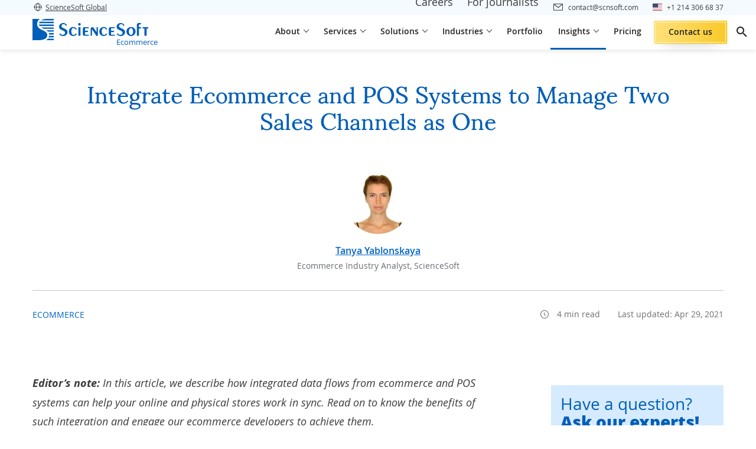

--- FILE ---
content_type: text/html; charset=UTF-8
request_url: https://www.scnsoft.com/ecommerce/ecommerce-pos-integration
body_size: 35491
content:

<!DOCTYPE html>
<html lang="en" >
<head>
<meta charset="utf-8">
<meta name="viewport" content="width=device-width, initial-scale=1.0">
<link rel="icon" href="/favicon.ico"/>
<link rel="canonical" href="https://www.scnsoft.com/ecommerce/ecommerce-pos-integration">
<title>Ecommerce Integration with POS for a True Omnichannel Experience</title>
<meta name="description" content="The integration of your ecommerce store and a point of sale (POS) makes your online retail business more cost-effective and customer-oriented. ">
<meta property="og:type" content="article">
<meta property="og:title" content="Ecommerce Integration with POS for a True Omnichannel Experience">
<meta property="og:url" content="https://www.scnsoft.com/ecommerce/ecommerce-pos-integration">
<meta property="og:image" content="https://www.scnsoft.com/ecommerce/integrate-ecommerce-and-pos.png">
<meta property="og:description" content="The integration of your ecommerce store and a point of sale (POS) makes your online retail business more cost-effective and customer-oriented. ">
<meta property="article:author" content="Tanya Yablonskaya">
<meta property="article:published_time" content="2020-08-25T02:00:00-05:00">
<meta property="article:modified_time" content="2021-04-29T02:00:00-05:00">    <meta property="article:section" content="Ecommerce">
<link rel="preload" href="/bundles/app/fonts/OpenSans-Regular-webfont.woff2" as="font" type="font/woff2" crossorigin="anonymous">
<link rel="preload" href="/bundles/app/fonts/OpenSans-Semibold-webfont.woff2" as="font" type="font/woff2" crossorigin="anonymous">
<link rel="preload" href="/bundles/app/fonts/OpenSans-Bold-webfont.woff2" as="font" type="font/woff2" crossorigin="anonymous">
<link rel="preload" href="/bundles/app/fonts/OpenSans-Italic-webfont.woff2" as="font" type="font/woff2" crossorigin="anonymous">
<link rel="preload" href="/bundles/app/fonts/Sumana400.woff2" as="font" type="font/woff2" crossorigin="anonymous">
<link rel="preload" href="/bundles/app/fonts/s-icons.woff" as="font" type="font/woff" crossorigin="anonymous">
<link rel="stylesheet" href="/bundles/app/9266.e1d47da8.css"><link rel="stylesheet" href="/bundles/app/tailwind.0746a54c.css">
<style>.row{display:flex;flex-wrap:wrap;margin-left:-15px;margin-right:-15px}.bootstrap-col-auto,.col,.col-1,.col-2,.col-3,.col-4,.col-5,.col-6,.col-7,.col-8,.col-9,.col-10,.col-11,.col-12,.col-lg,.col-lg-1,.col-lg-2,.col-lg-3,.col-lg-4,.col-lg-5,.col-lg-6,.col-lg-7,.col-lg-8,.col-lg-9,.col-lg-10,.col-lg-11,.col-lg-12,.col-lg-auto,.col-md,.col-md-1,.col-md-2,.col-md-3,.col-md-4,.col-md-5,.col-md-6,.col-md-7,.col-md-8,.col-md-9,.col-md-10,.col-md-11,.col-md-12,.col-md-auto,.col-sm,.col-sm-1,.col-sm-2,.col-sm-3,.col-sm-4,.col-sm-5,.col-sm-6,.col-sm-7,.col-sm-8,.col-sm-9,.col-sm-10,.col-sm-11,.col-sm-12,.col-sm-auto,.col-xl,.col-xl-1,.col-xl-2,.col-xl-3,.col-xl-4,.col-xl-5,.col-xl-6,.col-xl-7,.col-xl-8,.col-xl-9,.col-xl-10,.col-xl-11,.col-xl-12,.col-xl-auto{padding-left:15px;padding-right:15px;position:relative;width:100%}.col{flex-basis:0;flex-grow:1;max-width:100%}.bootstrap-col-auto{flex:0 0 auto;max-width:100%;width:auto}.col-1{flex:0 0 8.333333%;max-width:8.333333%}.col-2{flex:0 0 16.666667%;max-width:16.666667%}.col-3{flex:0 0 25%;max-width:25%}.col-4{flex:0 0 33.333333%;max-width:33.333333%}.col-5{flex:0 0 41.666667%;max-width:41.666667%}.col-6{flex:0 0 50%;max-width:50%}.col-7{flex:0 0 58.333333%;max-width:58.333333%}.col-8{flex:0 0 66.666667%;max-width:66.666667%}.col-9{flex:0 0 75%;max-width:75%}.col-10{flex:0 0 83.333333%;max-width:83.333333%}.col-11{flex:0 0 91.666667%;max-width:91.666667%}.col-12{flex:0 0 100%;max-width:100%}.order-1{order:1}.order-2{order:2}.order-3{order:3}@media (min-width:576px){.col-sm-4{flex:0 0 33.333333%;max-width:33.333333%}.col-sm-8{flex:0 0 66.666667%;max-width:66.666667%}.col-sm-12{flex:0 0 100%;max-width:100%}}@media (min-width:768px){.col-md{flex-basis:0;flex-grow:1;max-width:100%}.col-md-auto{flex:0 0 auto;max-width:100%;width:auto}.col-md-1{flex:0 0 8.333333%;max-width:8.333333%}.col-md-2{flex:0 0 16.666667%;max-width:16.666667%}.col-md-3{flex:0 0 25%;max-width:25%}.col-md-4{flex:0 0 33.333333%;max-width:33.333333%}.col-md-5{flex:0 0 41.666667%;max-width:41.666667%}.col-md-6{flex:0 0 50%;max-width:50%}.col-md-7{flex:0 0 58.333333%;max-width:58.333333%}.col-md-8{flex:0 0 66.666667%;max-width:66.666667%}.col-md-9{flex:0 0 75%;max-width:75%}.col-md-10{flex:0 0 83.333333%;max-width:83.333333%}.col-md-11{flex:0 0 91.666667%;max-width:91.666667%}.col-md-12{flex:0 0 100%;max-width:100%}.order-md-0{order:0}.order-md-1{order:1}.order-md-2{order:2}.order-md-3{order:3}.offset-md-1{margin-left:8.333333%}}@media (min-width:1024px){.col-lg{flex-basis:0;flex-grow:1;max-width:100%}.col-lg-1{flex:0 0 8.333333%;max-width:8.333333%}.col-lg-2{flex:0 0 16.666667%;max-width:16.666667%}.col-lg-3{flex:0 0 25%;max-width:25%}.col-lg-4{flex:0 0 33.333333%;max-width:33.333333%}.col-lg-5{flex:0 0 41.666667%;max-width:41.666667%}.col-lg-6{flex:0 0 50%;max-width:50%}.col-lg-7{flex:0 0 58.333333%;max-width:58.333333%}.col-lg-8{flex:0 0 66.666667%;max-width:66.666667%}.col-lg-9{flex:0 0 75%;max-width:75%}.col-lg-10{flex:0 0 83.333333%;max-width:83.333333%}.col-lg-11{flex:0 0 91.666667%;max-width:91.666667%}.col-lg-12{flex:0 0 100%;max-width:100%}.order-lg-1{order:1}.order-lg-2{order:2}.offset-lg-0{margin-left:0}.offset-lg-1{margin-left:8.333333%}}@media (min-width:1200px){.col-xl{flex-basis:0;flex-grow:1;max-width:100%}.col-xl-1{flex:0 0 8.333333%;max-width:8.333333%}.col-xl-2{flex:0 0 16.666667%;max-width:16.666667%}.col-xl-3{flex:0 0 25%;max-width:25%}.col-xl-4{flex:0 0 33.333333%;max-width:33.333333%}.col-xl-5{flex:0 0 41.666667%;max-width:41.666667%}.col-xl-6{flex:0 0 50%;max-width:50%}.col-xl-7{flex:0 0 58.333333%;max-width:58.333333%}.col-xl-8{flex:0 0 66.666667%;max-width:66.666667%}.col-xl-9{flex:0 0 75%;max-width:75%}.col-xl-10{flex:0 0 83.333333%;max-width:83.333333%}.col-xl-11{flex:0 0 91.666667%;max-width:91.666667%}.col-xl-12{flex:0 0 100%;max-width:100%}}.d-none{display:none!important}.d-inline{display:inline!important}.d-inline-block{display:inline-block!important}.d-block{display:block!important}.d-flex{display:flex!important}@media (min-width:576px){.d-sm-flex{display:flex!important}}@media (min-width:768px){.d-md-none{display:none!important}.d-md-block{display:block!important}.d-md-flex{display:flex!important}}@media (min-width:1024px){.d-lg-none{display:none!important}.d-lg-inline-block{display:inline-block!important}.d-lg-flex{display:flex!important}}@media (min-width:1200px){.d-xl-none{display:none!important}}.bootstrap-flex-row{flex-direction:row!important}.bootstrap-flex-wrap{flex-wrap:wrap!important}.justify-content-start{justify-content:flex-start!important}.justify-content-end{justify-content:flex-end!important}.justify-content-center{justify-content:center!important}.justify-content-between{justify-content:space-between!important}.justify-content-around{justify-content:space-around!important}.align-items-start{align-items:flex-start!important}.align-items-end{align-items:flex-end!important}.align-items-center{align-items:center!important}.align-items-baseline{align-items:baseline!important}.align-items-stretch{align-items:stretch!important}.align-content-center{align-content:center!important}@media (min-width:768px){.flex-md-row{flex-direction:row!important}.flex-md-wrap{flex-wrap:wrap!important}.justify-content-md-start{justify-content:flex-start!important}}@media (min-width:1024px){.flex-lg-row{flex-direction:row!important}.justify-content-lg-start{justify-content:flex-start!important}}@media (min-width:1200px){.flex-xl-row{flex-direction:row!important}}.bootstrap-m-0{margin:0!important}.bootstrap-mb-0{margin-bottom:0!important}.bootstrap-mb-1{margin-bottom:.25rem!important}.bootstrap-mt-2{margin-top:.5rem!important}.bootstrap-mb-2{margin-bottom:.5rem!important}.bootstrap-ml-2{margin-left:.5rem!important}.bootstrap-mt-3{margin-top:1rem!important}.bootstrap-mr-3{margin-right:1rem!important}.bootstrap-mb-3{margin-bottom:1rem!important}.bootstrap-mt-4{margin-top:1.5rem!important}.bootstrap-mb-4{margin-bottom:1.5rem!important}.bootstrap-mt-5{margin-top:3rem!important}.bootstrap-mb-5{margin-bottom:3rem!important}.bootstrap-p-0{padding:0!important}.bootstrap-m-auto{margin:auto!important}.bootstrap-mt-auto{margin-top:auto!important}@media (min-width:768px){.pr-md-0{padding-right:0!important}}.img-fluid{height:auto;max-width:100%}.bootstrap-text-left{text-align:left!important}.bootstrap-text-right{text-align:right!important}.bootstrap-text-center{text-align:center!important}.img-thumbnail{background-color:#fff;border:1px solid #dee2e6;border-radius:.25rem;height:auto;max-width:100%;padding:.25rem}.sr-only{clip:rect(0,0,0,0);border:0;height:1px;margin:-1px;overflow:hidden;padding:0;position:absolute;width:1px}.form-group{margin-bottom:1rem}label{display:inline-block;margin-bottom:.5rem}.form-control{background-clip:padding-box;background-color:#fff;border:1px solid #ced4da;display:block;font-size:1rem;font-weight:400;height:calc(1.5em + .75rem + 2px);line-height:1.5;padding:.375rem .75rem;transition:border-color .15s ease-in-out,box-shadow .15s ease-in-out;width:100%}@media (min-width:576px){.text-sm-left{text-align:left!important}.text-sm-right{text-align:right!important}.text-sm-center{text-align:center!important}}@media (min-width:768px){.text-md-left{text-align:left!important}.text-md-right{text-align:right!important}.text-md-center{text-align:center!important}}@media (min-width:992px){.text-lg-left{text-align:left!important}.text-lg-right{text-align:right!important}.text-lg-center{text-align:center!important}}@media (min-width:1200px){.text-xl-left{text-align:left!important}.text-xl-right{text-align:right!important}.text-xl-center{text-align:center!important}}@media (max-width:767px){.hidden-xs{display:none!important}}@media (min-width:768px) and (max-width:991px){.hidden-sm{display:none!important}}@media (min-width:992px) and (max-width:1199px){.hidden-md{display:none!important}}@media (min-width:1200px){.hidden-lg{display:none!important}}@media only screen and (max-width:767px){.row{margin-left:-8px;margin-right:-8px}.bootstrap-col-auto,.col,.col-1,.col-2,.col-3,.col-4,.col-5,.col-6,.col-7,.col-8,.col-9,.col-10,.col-11,.col-12,.col-lg,.col-lg-1,.col-lg-2,.col-lg-3,.col-lg-4,.col-lg-5,.col-lg-6,.col-lg-7,.col-lg-8,.col-lg-9,.col-lg-10,.col-lg-11,.col-lg-12,.col-lg-auto,.col-md,.col-md-1,.col-md-2,.col-md-3,.col-md-4,.col-md-5,.col-md-6,.col-md-7,.col-md-8,.col-md-9,.col-md-10,.col-md-11,.col-md-12,.col-md-auto,.col-sm,.col-sm-1,.col-sm-2,.col-sm-3,.col-sm-4,.col-sm-5,.col-sm-6,.col-sm-7,.col-sm-8,.col-sm-9,.col-sm-10,.col-sm-11,.col-sm-12,.col-sm-auto,.col-xl,.col-xl-1,.col-xl-2,.col-xl-3,.col-xl-4,.col-xl-5,.col-xl-6,.col-xl-7,.col-xl-8,.col-xl-9,.col-xl-10,.col-xl-11,.col-xl-12,.col-xl-auto{padding-left:8px;padding-right:8px}}body{background:#fff;color:#333;display:flex;flex-direction:column;font-family:var(--font-family,"Open Sans");font-size:16px;line-height:var(--line-height-normal,1.35);position:relative}body.cyrillic-font{font-family:var(--font-family,"Open Sans Cyrillic")}body.bg-img{background-repeat:no-repeat;background-size:100% auto}@media (max-width:767px){body.bg-img{background-image:none!important}}body.content-only .page-main{display:flex;flex-direction:column;justify-content:center;padding-top:0!important}body.content-only .page-share{display:none!important}.page-main{color:#3b3c3d;flex:1;padding-top:92px}.two-levels-menu .page-main{padding-top:122px}.microsite .page-main{padding-top:92px}.microsite.two-levels-menu .page-main{padding-top:122px}@media (max-width:1599px){.microsite .page-main,.microsite.two-levels-menu .page-main,.page-main,.two-levels-menu .page-main{padding-top:84px}}@media (max-width:1279px){.microsite .page-main,.microsite.two-levels-menu .page-main,.page-main,.two-levels-menu .page-main{padding-top:84px}}@media (max-width:767px){.microsite .page-main,.microsite.two-levels-menu .page-main,.page-main,.two-levels-menu .page-main{padding-top:80px}.page-main{overflow-x:hidden;overflow-x:clip}}textarea{resize:none}img[data-object-fit=contain]{object-fit:contain}img[data-object-fit=cover]{object-fit:cover}picture{display:block;font-size:0;letter-spacing:1px}p{font-size:18px;line-height:1.78;margin-bottom:18px;margin-top:0}@media (max-width:767px){p{font-size:16px;margin-bottom:12px}}ul:where(:not([class])){list-style-type:none!important;margin:12px 0;padding:0}ul:where(:not([class])) li{font-size:18px;line-height:1.78;margin-bottom:10px;padding-left:18px;position:relative}@media (max-width:767px){ul:where(:not([class])) li{font-size:16px}}ul:where(:not([class])) li:before{background-color:#005eb8;content:"";display:block;height:8px;left:0;position:absolute;top:13px;width:8px}@media (max-width:767px){ul:where(:not([class])) li:before{top:10px}}ol:where(:not([class])){margin:12px 0 12px 18px;padding:0}ol:where(:not([class])) li{font-size:18px;line-height:1.78;margin-bottom:10px;margin-left:18px}@media (max-width:767px){ol:where(:not([class])) li{font-size:16px}}a{color:inherit;text-decoration:none}a:where(:not([class])){text-decoration:underline;text-decoration-color:#005eb8;text-underline-offset:2px;transition:color .12s ease-in-out}a:where(:not([class])):hover{color:#005eb8}a:not([class])[data-fancybox],a:not([class])[rel=data-fancybox],a[name]{text-decoration:none;text-decoration-color:initial;text-underline-offset:auto}a:not([class])[data-fancybox]:hover,a:not([class])[rel=data-fancybox]:hover,a[name]:hover{color:inherit}h1{color:#004484;font-family:var(--font-family-header,"Sumana");font-size:48px;font-weight:400;line-height:1.13;margin:.5em 0 1em}@media (max-width:1599px){h1{font-size:40px}}@media (max-width:1279px){h1{font-size:36px}}@media (max-width:1023px){h1{font-size:32px}}@media (max-width:767px){h1{font-size:30px}}h1 strong{font-weight:inherit!important}h2{color:#004484;font-family:var(--font-family-header,"Sumana");font-size:36px;font-weight:400;line-height:1.28;margin:128px 0 1em}@media (max-width:1599px){h2{font-size:32px}}@media (max-width:1279px){h2{font-size:30px}}@media (max-width:1023px){h2{font-size:28px}}@media (max-width:767px){h2{font-size:26px}}h2:where(:not(.no-square)){position:relative;z-index:1}h2:where(:not(.no-square)):before{background-color:#e5f3ff;content:"";display:block;height:90px;left:-24px;position:absolute;top:-32px;width:90px;z-index:-1}@media (max-width:1023px){h2:where(:not(.no-square)):before{left:-16px;width:82px}}@media (max-width:767px){h2:where(:not(.no-square)):before{height:72px;width:64px}}h2 strong{font-weight:inherit!important}h2 :first-child:first-letter,h2:first-letter{text-transform:capitalize}h3{color:#222;font-family:var(--font-family,"Open Sans");font-size:26px;font-weight:600;line-height:1.28;margin:1em 0}@media (max-width:1599px){h3{font-size:24px}}@media (max-width:1279px){h3{font-size:22px}}@media (max-width:1023px){h3{font-size:20px}}h3 strong{font-weight:inherit!important}h4{color:#222;font-family:var(--font-family,"Open Sans");font-size:22px;font-weight:600;line-height:1.28;margin:1em 0}@media (max-width:1599px){h4{font-size:20px}}@media (max-width:1023px){h4{font-size:18px;line-height:1.13}}h5{font-size:20px;margin:20px 0}@media (max-width:767px){h5{font-size:18px}}h6{font-size:18px;margin:20px 0}mark{background:#0000}summary::marker{content:none}blockquote{margin:0}@font-face{font-display:swap;font-family:Open Sans Cyrillic;font-style:normal;font-weight:300;src:local("Open Sans Cyrillic Light"),local("OpenSans-Cyrillic-Light"),url(/bundles/app/fonts/OpenSans-Cyrillic-Light-webfont.woff2) format("woff2"),url(/bundles/app/fonts/OpenSans-Cyrillic-Light-webfont.woff) format("woff"),url(/bundles/app/fonts/OpenSans-Cyrillic-Light-webfont.ttf) format("ttf")}@font-face{font-display:swap;font-family:Open Sans Cyrillic;font-style:normal;font-weight:400;src:local("Open Sans Cyrillic"),local("OpenSans-Cyrillic"),url(/bundles/app/fonts/OpenSans-Cyrillic-Regular-webfont.woff2) format("woff2"),url(/bundles/app/fonts/OpenSans-Cyrillic-Regular-webfont.woff) format("woff"),url(/bundles/app/fonts/OpenSans-Cyrillic-Regular-webfont.ttf) format("ttf")}@font-face{font-display:swap;font-family:Open Sans Cyrillic;font-style:normal;font-weight:600;src:local("Open Sans Cyrillic Semibold"),local("OpenSans-Cyrillic-Semibold"),url(/bundles/app/fonts/OpenSans-Cyrillic-Semibold-webfont.woff2) format("woff2"),url(/bundles/app/fonts/OpenSans-Cyrillic-Semibold-webfont.woff) format("woff"),url(/bundles/app/fonts/OpenSans-Cyrillic-Semibold-webfont.ttf) format("ttf")}@font-face{font-display:swap;font-family:Open Sans Cyrillic;font-style:normal;font-weight:700;src:local("Open Sans Cyrillic Bold"),local("OpenSans-Cyrillic-Bold"),url(/bundles/app/fonts/OpenSans-Cyrillic-Bold-webfont.woff2) format("woff2"),url(/bundles/app/fonts/OpenSans-Cyrillic-Bold-webfont.woff) format("woff"),url(/bundles/app/fonts/OpenSans-Cyrillic-Bold-webfont.ttf) format("ttf")}@font-face{font-display:swap;font-family:Open Sans Cyrillic;font-style:normal;font-weight:800;src:local("Open Sans Cyrillic Extrabold"),local("OpenSans-Cyrillic-Extrabold"),url(/bundles/app/fonts/OpenSans-Cyrillic-ExtraBold-webfont.woff2) format("woff2"),url(/bundles/app/fonts/OpenSans-Cyrillic-ExtraBold-webfont.woff) format("woff"),url(/bundles/app/fonts/OpenSans-Cyrillic-ExtraBold-webfont.ttf) format("ttf")}@font-face{font-display:swap;font-family:Open Sans Cyrillic;font-style:italic;font-weight:300;src:local("Open Sans Cyrillic Light Italic"),local("OpenSansLight-Cyrillic-Italic"),url(/bundles/app/fonts/OpenSans-Cyrillic-LightItalic-webfont.woff2) format("woff2"),url(/bundles/app/fonts/OpenSans-Cyrillic-LightItalic-webfont.woff) format("woff"),url(/bundles/app/fonts/OpenSans-Cyrillic-LightItalic-webfont.ttf) format("ttf")}@font-face{font-display:swap;font-family:Open Sans Cyrillic;font-style:italic;font-weight:400;src:local("Open Sans Cyrillic Italic"),local("OpenSans-Cyrillic-Italic"),url(/bundles/app/fonts/OpenSans-Cyrillic-Italic-webfont.woff2) format("woff2"),url(/bundles/app/fonts/OpenSans-Cyrillic-Italic-webfont.woff) format("woff"),url(/bundles/app/fonts/OpenSans-Cyrillic-Italic-webfont.ttf) format("ttf")}@font-face{font-display:swap;font-family:Open Sans Cyrillic;font-style:italic;font-weight:600;src:local("Open Sans Cyrillic Semibold Italic"),local("OpenSans-Cyrillic-SemiboldItalic"),url(/bundles/app/fonts/OpenSans-Cyrillic-SemiboldItalic-webfont.woff2) format("woff2"),url(/bundles/app/fonts/OpenSans-Cyrillic-SemiboldItalic-webfont.woff) format("woff"),url(/bundles/app/fonts/OpenSans-Cyrillic-SemiboldItalic-webfont.ttf) format("ttf")}@font-face{font-display:swap;font-family:Open Sans Cyrillic;font-style:italic;font-weight:700;src:local("Open Sans Cyrillic Bold Italic"),local("OpenSans-Cyrillic-BoldItalic"),url(/bundles/app/fonts/OpenSans-Cyrillic-BoldItalic-webfont.woff2) format("woff2"),url(/bundles/app/fonts/OpenSans-Cyrillic-BoldItalic-webfont.woff) format("woff"),url(/bundles/app/fonts/OpenSans-Cyrillic-BoldItalic-webfont.ttf) format("ttf")}@font-face{font-display:swap;font-family:Open Sans Cyrillic;font-style:italic;font-weight:800;src:local("Open Sans Cyrillic Extrabold Italic"),local("OpenSans-Cyrillic-ExtraboldItalic"),url(/bundles/app/fonts/OpenSans-Cyrillic-ExtraBoldItalic-webfont.woff2) format("woff2"),url(/bundles/app/fonts/OpenSans-Cyrillic-ExtraBoldItalic-webfont.woff) format("woff"),url(/bundles/app/fonts/OpenSans-Cyrillic-ExtraBoldItalic-webfont.ttf) format("ttf")}@font-face{font-display:swap;font-family:IBM Plex Sans Arabic;font-style:normal;font-weight:400;src:url(/bundles/app/fonts/IBMPlexSansArabic400.woff2) format("woff2")}@font-face{font-display:swap;font-family:IBM Plex Sans Arabic;font-style:normal;font-weight:600;src:url(/bundles/app/fonts/IBMPlexSansArabic600.woff2) format("woff2")}@font-face{font-display:swap;font-family:IBM Plex Sans Arabic;font-style:normal;font-weight:700;src:url(/bundles/app/fonts/IBMPlexSansArabic700.woff2) format("woff2")}@font-face{font-display:swap;font-family:Sumana;font-style:normal;font-weight:400;src:url(/bundles/app/fonts/Sumana400.woff2) format("woff2")}@font-face{font-display:swap;font-family:Sumana;font-style:normal;font-weight:700;src:url(/bundles/app/fonts/Sumana700.woff2) format("woff2")}@font-face{font-display:swap;font-family:Readex Pro;font-style:normal;font-weight:400;src:url(/bundles/app/fonts/ReadexPro-Regular.woff2) format("woff2")}@font-face{font-display:swap;font-family:Readex Pro;font-style:normal;font-weight:700;src:url(/bundles/app/fonts/ReadexPro-Bold.woff2) format("woff2")}@font-face{font-display:swap;font-family:Noto Sans Arabic;font-style:normal;font-weight:400;src:url(/bundles/app/fonts/NotoSansArabic-Regular.woff2) format("woff2")}@font-face{font-display:swap;font-family:Noto Sans Arabic;font-style:normal;font-weight:600;src:url(/bundles/app/fonts/NotoSansArabic-SemiBold.woff2) format("woff2")}@font-face{font-display:swap;font-family:Noto Sans Arabic;font-style:normal;font-weight:700;src:url(/bundles/app/fonts/NotoSansArabic-Bold.woff2) format("woff2")}@font-face{font-display:swap;font-family:Open Sans;font-style:normal;font-weight:300;src:local("Open Sans Light"),local("OpenSans-Light"),url(/bundles/app/fonts/OpenSans-Light-webfont.woff2) format("woff2"),url(/bundles/app/fonts/OpenSans-Light-webfont.woff) format("woff"),url(/bundles/app/fonts/OpenSans-Light-webfont.ttf) format("ttf"),url(/bundles/app/fonts/OpenSans-Light-webfont.eot) format("eot")}@font-face{font-display:swap;font-family:Open Sans;font-style:normal;font-weight:400;src:local("Open Sans"),local("OpenSans"),url(/bundles/app/fonts/OpenSans-Regular-webfont.woff2) format("woff2"),url(/bundles/app/fonts/OpenSans-Regular-webfont.woff) format("woff"),url(/bundles/app/fonts/OpenSans-Regular-webfont.ttf) format("ttf"),url(/bundles/app/fonts/OpenSans-Regular-webfont.eot) format("eot")}@font-face{font-display:swap;font-family:Open Sans;font-style:normal;font-weight:600;src:local("Open Sans Semibold"),local("OpenSans-Semibold"),url(/bundles/app/fonts/OpenSans-Semibold-webfont.woff2) format("woff2"),url(/bundles/app/fonts/OpenSans-Semibold-webfont.woff) format("woff"),url(/bundles/app/fonts/OpenSans-Semibold-webfont.ttf) format("ttf"),url(/bundles/app/fonts/OpenSans-Semibold-webfont.eot) format("eot")}@font-face{font-display:swap;font-family:Open Sans;font-style:normal;font-weight:700;src:local("Open Sans Bold"),local("OpenSans-Bold"),url(/bundles/app/fonts/OpenSans-Bold-webfont.woff2) format("woff2"),url(/bundles/app/fonts/OpenSans-Bold-webfont.woff) format("woff"),url(/bundles/app/fonts/OpenSans-Bold-webfont.ttf) format("ttf"),url(/bundles/app/fonts/OpenSans-Bold-webfont.eot) format("eot")}@font-face{font-display:swap;font-family:Open Sans;font-style:normal;font-weight:800;src:local("Open Sans Extrabold"),local("OpenSans-Extrabold"),url(/bundles/app/fonts/OpenSans-ExtraBold-webfont.woff2) format("woff2"),url(/bundles/app/fonts/OpenSans-ExtraBold-webfont.woff) format("woff"),url(/bundles/app/fonts/OpenSans-ExtraBold-webfont.ttf) format("ttf"),url(/bundles/app/fonts/OpenSans-ExtraBold-webfont.eot) format("eot")}@font-face{font-display:swap;font-family:Open Sans;font-style:italic;font-weight:300;src:local("Open Sans Light Italic"),local("OpenSansLight-Italic"),url(/bundles/app/fonts/OpenSans-LightItalic-webfont.woff2) format("woff2"),url(/bundles/app/fonts/OpenSans-LightItalic-webfont.woff) format("woff"),url(/bundles/app/fonts/OpenSans-LightItalic-webfont.ttf) format("ttf"),url(/bundles/app/fonts/OpenSans-LightItalic-webfont.eot) format("eot")}@font-face{font-display:swap;font-family:Open Sans;font-style:italic;font-weight:400;src:local("Open Sans Italic"),local("OpenSans-Italic"),url(/bundles/app/fonts/OpenSans-Italic-webfont.woff2) format("woff2"),url(/bundles/app/fonts/OpenSans-Italic-webfont.woff) format("woff"),url(/bundles/app/fonts/OpenSans-Italic-webfont.ttf) format("ttf"),url(/bundles/app/fonts/OpenSans-Italic-webfont.eot) format("eot")}@font-face{font-display:swap;font-family:Open Sans;font-style:italic;font-weight:600;src:local("Open Sans Semibold Italic"),local("OpenSans-SemiboldItalic"),url(/bundles/app/fonts/OpenSans-SemiboldItalic-webfont.woff2) format("woff2"),url(/bundles/app/fonts/OpenSans-SemiboldItalic-webfont.woff) format("woff"),url(/bundles/app/fonts/OpenSans-SemiboldItalic-webfont.ttf) format("ttf"),url(/bundles/app/fonts/OpenSans-SemiboldItalic-webfont.eot) format("eot")}@font-face{font-display:swap;font-family:Open Sans;font-style:italic;font-weight:700;src:local("Open Sans Bold Italic"),local("OpenSans-BoldItalic"),url(/bundles/app/fonts/OpenSans-BoldItalic-webfont.woff2) format("woff2"),url(/bundles/app/fonts/OpenSans-BoldItalic-webfont.woff) format("woff"),url(/bundles/app/fonts/OpenSans-BoldItalic-webfont.ttf) format("ttf"),url(/bundles/app/fonts/OpenSans-BoldItalic-webfont.eot) format("eot")}@font-face{font-display:swap;font-family:Open Sans;font-style:italic;font-weight:800;src:local("Open Sans Extrabold Italic"),local("OpenSans-ExtraboldItalic"),url(/bundles/app/fonts/OpenSans-ExtraBoldItalic-webfont.woff2) format("woff2"),url(/bundles/app/fonts/OpenSans-ExtraBoldItalic-webfont.woff) format("woff"),url(/bundles/app/fonts/OpenSans-ExtraBoldItalic-webfont.ttf) format("ttf"),url(/bundles/app/fonts/OpenSans-ExtraBoldItalic-webfont.eot) format("eot")}@font-face{font-display:swap;font-family:s-icons;font-style:normal;font-weight:400;src:url(/bundles/app/fonts/s-icons.eot);src:url(/bundles/app/fonts/s-icons.eot) format("embedded-opentype"),url(/bundles/app/fonts/s-icons.woff) format("woff"),url(/bundles/app/fonts/s-icons.ttf) format("truetype"),url(/bundles/app/images/s-icons.svg) format("svg")}[class*=" icon-s-"],[class^=icon-s-]{speak:none;-webkit-font-smoothing:antialiased;-moz-osx-font-smoothing:grayscale;font-family:s-icons!important;font-style:normal;font-variant:normal;font-weight:400;line-height:1;text-transform:none}.icon-s-info:before{content:"\e900"}.icon-s-arrow:before{content:"\e901"}.icon-s-arrow-left:before{content:"\e922"}.icon-s-close:before{content:"\e902"}.icon-s-envelope:before{content:"\e903"}.icon-s-facebook:before{content:"\e904"}.icon-s-left-quote:before{content:"\e905"}.icon-s-left-quote-rtl:before{content:"\e923"}.icon-s-arrow-down:before{content:"\e906"}.icon-s-linkedin:before{content:"\e907"}.icon-s-map-marker:before{content:"\e908"}.icon-s-phone:before{content:"\e909"}.icon-s-right-quote:before{content:"\e90a"}.icon-s-right-quote-rtl:before{content:"\e924"}.icon-s-scroll-icon:before{content:"\e90b"}.icon-s-search:before{content:"\e90c"}.icon-s-slider-arrow:before{content:"\e90d"}.icon-s-slider-arrow-left:before{content:"\e921"}.icon-s-twitter:before{content:"\e90e"}.icon-s-pinterest:before{content:"\e90f"}.icon-s-reddit:before{content:"\e910"}.icon-s-clocks:before{content:"\e911"}.icon-s-link:before{content:"\e912"}.icon-s-file-download:before{content:"\e913"}.icon-s-upload:before{content:"\e914"}.icon-s-error:before{content:"\e915"}.icon-s-attachement:before{content:"\e916"}.icon-s-expand-icon:before{content:"\e917"}.icon-s-arrow-diagonal:before{content:"\e918"}.icon-s-dribble:before{content:"\e919"}.icon-s-bookmark:before{content:"\e91a"}.icon-s-double-chevron:before{content:"\e9d"}.icon-s-expand-more:before{content:"\e91b"}.icon-s-mail:before{content:"\e91d"}.icon-s-chat:before{content:"\e91c"}.icon-s-view-hide:before{content:"\e91e"}.icon-s-star:before{content:"\e91f"}.icon-s-ic-expand:before{content:"\e920"}.icon-s-phone-bordered:before{content:"\e925"}.icon-s-arrow-right-long:before{content:"\e926"}.icon-s-arrow-left-long:before{content:"\e927"}.icon-s-arrow-top-long:before{content:"\e928"}.icon-s-arrow-bottom-long:before{content:"\e929"}.icon-s-checkmark:before{content:"\ea10"}.icon-s-youtube:before{content:"\ea9d"}.app-blur{opacity:.3;pointer-events:none}.text-highlighted{color:#004688!important}.c-table-overflow{overflow-x:auto}.hp-field{border:none;display:block;height:2px;left:0;margin-bottom:-2px;opacity:.01;padding:0;position:absolute;top:0;width:2px;z-index:-1}img.responsive,object.responsive{height:auto;width:100%}.a-slider__image [data-group],[data-fancybox],[rel=data-fancybox]{cursor:zoom-in}.o-none{opacity:0}.__waiting:after{background:#fff;bottom:0;content:"";left:0;opacity:0;position:absolute;right:0;top:0;transition:opacity 0s}.__waiting.__waiting--load:after{opacity:.6;transition:opacity .2s}.tooltip{display:none}.dt-h1{color:#222;font-size:48px;font-weight:700;line-height:1.25;text-transform:uppercase}@media only screen and (max-width:768px){.dt-h1{font-size:28px;line-height:1.43}}.dt-h2{color:#222;font-size:32px;font-weight:700;line-height:1.41;text-transform:capitalize}.dt-h3{font-size:28px;margin-bottom:17px;margin-top:0}@media only screen and (max-width:767px){.dt-h3{font-size:24px}}.dt-h4{color:#222;font-size:22px;font-weight:700}@media only screen and (min-width:1023px){.dt-h4{line-height:1.27}}@media only screen and (min-width:1281px){.dt-h4{font-size:24px;line-height:1.17}}@media only screen and (max-width:768px){.dt-h4{line-height:var(--line-height-normal,1.35)}}.dt-h5{color:#222;font-size:16px;font-weight:700;line-height:1.2;text-transform:capitalize}@media only screen and (min-width:1024px){.dt-h5{font-size:18px}}@media only screen and (max-width:767px){.dt-h5{font-size:18px}}.dt-h6{color:#222;font-size:18px;font-weight:700;line-height:1.78;text-transform:uppercase}.dt-h6:after{background-color:#ed8b00;content:"";display:block;height:2px;margin:6px 0 0;width:40px}.dt-h7{color:#222;font-size:14px;font-weight:600;line-height:2.29;text-transform:uppercase}.dt-quote{color:#222;font-size:18px;font-style:italic;line-height:1.94}@media only screen and (max-width:1023px){.dt-quote{font-size:16px}}@media only screen and (max-width:767px){.dt-quote{font-size:14px;line-height:1.75}}.dt-link{font-size:14px;font-weight:600;text-decoration:none;text-transform:uppercase}.dt-link,.dt-link:active,.dt-link:visited{color:#005eb8}.dt-link i{font-size:12px;margin-left:10px}.dt-bullet{flex:1 100%;margin:0 15px 20px 23px}.dt-bullet:before{background-color:#005eb8;content:" ";display:block;height:8px;margin-left:-23px;transform:translateY(14px);width:8px}@media only screen and (min-width:1024px){.dt-bullet{font-size:18px;font-weight:600;max-width:calc(50% - 38px)}}@media only screen and (max-width:1023px){.dt-bullet{font-size:16px;font-weight:400}}@media only screen and (max-width:767px){.dt-bullet{font-size:14px;font-weight:600}}.page-main .btn-white p,.page-main .btn p{font-size:inherit;margin-bottom:inherit}.page-main .a-wysiwyg blockquote{margin:45px 0 12px;padding:95px 0 0;position:relative}.page-main .a-wysiwyg blockquote p{font-size:18px;line-height:1.78}@media only screen and (min-width:768px){.page-main .a-wysiwyg blockquote{padding:27px 0 0 100px}.page-main .a-wysiwyg blockquote p{font-size:22px;line-height:1.46}}@media only screen and (min-width:1024px){.page-main .a-wysiwyg blockquote{padding:30px 5px 0 100px}}@media only screen and (min-width:1600px){.page-main .a-wysiwyg blockquote{padding:27px 5px 0 115px}}.page-main .a-wysiwyg blockquote:after,.page-main .a-wysiwyg blockquote:before{color:#dadfe3;content:"\e905";display:block;font-family:s-icons;font-size:55px;left:0;line-height:1;position:absolute;top:0}[dir=rtl] .page-main .a-wysiwyg blockquote:after,[dir=rtl] .page-main .a-wysiwyg blockquote:before{content:"\e923"}.page-main .a-wysiwyg blockquote:after{left:39px}:where(.btn){background-color:initial;border:none;box-shadow:none;cursor:pointer;font:inherit;padding:0}:where(.btn).disabled,:where(.btn):disabled{cursor:default;opacity:.5;pointer-events:none}:where(.btn):focus{outline:none}.btn-link{background-color:initial;border:none;box-shadow:none;color:#005eb8;cursor:pointer;font-size:12px;padding:0;transition:color .3s ease}.btn-link.disabled,.btn-link:disabled{cursor:default;opacity:.5;pointer-events:none}.btn-link:focus{outline:none}.btn-default{background:#005eb8;border:none;color:#fff;cursor:pointer;display:inline-block;font-size:14px;font-weight:600;line-height:10px;max-width:100%;min-width:200px;outline:none;padding:18px 0;text-align:center;text-decoration:none;transition:background-color .2s ease-in-out,color .2s ease-in-out .1s,border-color .2s ease-in-out;white-space:normal;width:auto}.btn-default span{display:inline-flex;position:relative}.btn-default span:after{color:#005eb8;content:"\e901";display:none;font-family:s-icons;font-size:12px;font-weight:400;position:absolute;right:-27px}.btn-default p{display:inline-flex;line-height:inherit;position:relative}.btn-default p:after{color:#005eb8;content:"\e901";display:none;font-family:s-icons;font-size:12px;font-weight:400;position:absolute;right:-27px}.btn-default:hover{background-color:#004688;color:#fff}.btn-default:hover:before{display:none}.btn-default:focus{border-color:#005eb8}.btn-default.blue{background:#0269c0}.btn-default.blue:hover{background:#004688}.btn-default.green{background:#47bb3b}.btn-default.green:hover{background:#48a23e}.btn-default.orange{background:#ff9600}.btn-default.orange:hover{background:#ed8b00}.btn-white{background:#005eb8;background-color:initial;border:2px solid #005eb8;color:#fff;color:#005eb8;cursor:pointer;display:inline-block;font-size:14px;font-weight:600;line-height:10px;max-width:100%;min-width:200px;outline:none;padding:18px 0;text-align:center;text-decoration:none;transition:background-color .2s ease-in-out,color .2s ease-in-out .1s,border-color .2s ease-in-out;white-space:normal;width:auto}.btn-white span{display:inline-flex;position:relative}.btn-white span:after{color:#005eb8;content:"\e901";display:none;font-family:s-icons;font-size:12px;font-weight:400;position:absolute;right:-27px}.btn-white p{display:inline-flex;line-height:inherit;position:relative}.btn-white p:after{color:#005eb8;content:"\e901";display:none;font-family:s-icons;font-size:12px;font-weight:400;position:absolute;right:-27px}.btn-white:hover{background-color:#004688}.btn-white:hover:before{display:none}.btn-white.blue{background:#0269c0}.btn-white.blue:hover{background:#004688}.btn-white.green{background:#47bb3b}.btn-white.green:hover{background:#48a23e}.btn-white.orange{background:#ff9600}.btn-white.orange:hover{background:#ed8b00}.btn-white:hover{background-color:#005eb8;color:#fff}.btn-white:hover p:after,.btn-white:hover span:after{animation:slide-left-btn 1s ease-in-out infinite;display:inline-block}.btn-white:focus{border-color:#005eb8}.btn-transparent{border:1px solid #005eb8;color:#005eb8;cursor:pointer;display:block;font-size:16px;font-weight:600;line-height:1.5;outline:none;padding:12px 32px;text-decoration:none;transition:all .16s ease-in-out;width:-moz-fit-content;width:fit-content}.btn-transparent:hover{background-color:#005eb8;color:#fff}.btn-link-arrow{align-items:center;color:#005eb8;display:inline-flex;font-size:14px;font-weight:600;position:relative}.btn-link-arrow:after{color:#005eb8;content:"\e901";display:inline-block;font-family:s-icons;font-size:11px;font-weight:400;height:12px;position:absolute;top:calc(50% - 6px);width:12px}.btn-link-arrow.btn-link-arrow--right{padding-right:27px}.btn-link-arrow.btn-link-arrow--right:after{right:0}.btn-link-arrow.btn-link-arrow--left{padding-left:27px}.btn-link-arrow.btn-link-arrow--left:after{left:0;transform:rotate(180deg)}.btn-link-arrow--diagonal:after{font-weight:600;transform:translateX(12px) translateY(8px) translateZ(0) scale(1)}.btn-link-arrow--right:hover:after{animation:slide-left 1s ease-in-out infinite}.btn-link-arrow--left:hover:after{animation:slide-right 1s ease-in-out infinite}.btn-link-arrow--diagonal:hover:after{animation:slide-diagonal 1s ease-in-out infinite}.btn-link-arrow--hide-label:hover:after{animation:slide-left 1s ease-in-out .5s infinite}.btn-link-arrow--hide-label .btn__label-wrapper{overflow:hidden}.btn-link-arrow--hide-label .btn__label{color:#005eb8;display:block;line-height:var(--line-height-normal,1.35)}@media only screen and (min-width:1025px){.btn-link-arrow--hide-label .btn__label{transform:translateX(100%);transition:transform .4s ease-in-out}}.btn-link-arrow--hide-label:hover .btn__label{transform:translateX(0)}.btn-burger{height:24px;width:24px}.btn-burger .burger{align-items:stretch;display:flex;flex-direction:column;height:100%;justify-content:space-around;position:relative;width:100%}.btn-burger .burger:after,.btn-burger .burger:before,.btn-burger .burger span{content:"";display:block;height:2px}.btn-arrow-down{border:none;box-shadow:none;color:#005eb8;cursor:pointer;display:inline-block;font-size:14px;font-weight:600;outline:none;padding:0 10px}.btn-arrow-down:hover{outline:none;text-decoration:none}.btn-arrow-down:hover:after{animation:slide-top-bottom 1s ease-in-out infinite}.btn-arrow-down:after{color:#005eb8;content:"\e906";display:block;font-family:s-icons;font-size:10px;font-weight:400;margin-top:2px;vertical-align:middle}@keyframes slide-left-btn{0%,to{opacity:1;transform:translateX(0)}50%{opacity:1;transform:translateX(-5px)}}@keyframes slide-left{0%,to{transform:translateX(0)}50%{transform:translateX(-5px)}}@keyframes slide-right{0%,to{transform:rotate(180deg) translateX(0)}50%{transform:rotate(180deg) translateX(-5px)}}@keyframes slide-diagonal{0%,to{transform:translateX(12px) translateY(8px) translateZ(0) scale(1);z-index:10}50%{transform:translateX(14px) translateY(10px);z-index:10}}@keyframes slide-top-bottom{0%,to{transform:translateY(0)}50%{transform:translateY(3px)}}input.hasError,input[type=checkbox].hasError~.checkmark,select.hasError,textarea.hasError{border:1px solid #e4002b!important}input.hasError~.form-group__tooltip{opacity:1;transform:scale(1);visibility:visible}.form-group__tooltip{align-items:center;background:#fff;border:1px solid #ccc;bottom:0;box-shadow:0 0 8px 0 #0003;display:flex;font-size:12px;height:52px;justify-content:center;line-height:18px;list-style:none;margin:0 0 60px;opacity:0;padding:0 8px;position:absolute;right:0;text-align:center;transform:scale(0);transform-origin:bottom center;transition:transform .3s ease;visibility:hidden;width:216px;z-index:15}.form-group__tooltip:before{border-color:#0000 #0000 #fff #fff;border-style:solid;border-width:6px;bottom:-1px;box-shadow:-2px 2px 2px -1px #0003;box-sizing:border-box;content:"";height:0;left:50%;position:absolute;transform:rotate(-45deg) translateX(-50%);width:0}.error .form-group__tooltip{opacity:1;transform:scale(1);visibility:visible}.checkcontainer{cursor:pointer;display:block;min-height:30px;padding-left:48px;position:relative;-webkit-user-select:none;user-select:none}.checkcontainer:not(:last-of-type){margin-bottom:25px}.checkcontainer p{margin:0;padding:0}.checkcontainer input{cursor:pointer;height:0;opacity:0;position:absolute;width:0}.checkcontainer:hover input~.checkmark:after{border-color:#dadfe3;display:block}.checkcontainer.reset-checkbox .checkmark:after{display:none!important}.checkcontainer .checkmark{background-color:#fff;border:1px solid #c4c4c4;height:30px;left:0;position:absolute;top:0;width:30px}.checkcontainer .checkmark:after{border:solid #005eb8;border-width:0 4px 4px 0;content:"";height:20px;left:9px;position:absolute;top:2px;transform:rotate(45deg);width:10px}.checkcontainer input:checked~.checkmark:after{display:block}.checkcontainer:hover input:checked~.checkmark:after{border-color:#005eb8}.page-main #contact-popup-upload .upload-field-area__message-text p{color:#6c6e70;font-size:12px;font-weight:400;line-height:1.67;margin:0}@media (min-width:768px){.page-main #contact-popup-upload .upload-field-area__message-text p{font-size:14px;line-height:1.43}}.page-main #contact-popup-upload .upload-field-area__message-btn span.d-lg-inline-block{color:#005eb8;font-size:14px;font-weight:400;line-height:1.43}.page-main #contact-popup-upload .upload-field-area__message-btn span{font-size:14px;font-weight:400;line-height:1.43}.upload-field{align-items:center;border:1px dashed #bfc3c7;display:flex;flex-direction:column;font-size:13px;justify-content:center;position:relative;text-align:center;transition:border .3s ease;width:100%}.upload-field input[type=file]{display:none}.dragover .upload-field{border:2px solid #005eb8}.error-required .upload-field{border-color:#e4002b!important}.upload-field-area{align-items:center;background-color:#fff;display:flex;flex-direction:column;height:114px;justify-content:center;min-height:100%;padding:20px 12px;position:relative;transition:opacity .3s ease;width:100%;z-index:23}.upload-field-area .icon-s-upload{color:#afafaf;display:flex;font-size:22px;justify-content:flex-end}.upload-field-area__message{line-height:1.4em;padding:0 0 0 20px}.upload-field-area__message-text{color:#6c6e70;font-size:12px;font-weight:600;line-height:1.67;margin:8px 0}@media (min-width:768px){.upload-field-area__message-text{font-size:14px;line-height:1.43}}.upload-field-area__message-limit{color:#bfc3c7;font-size:10px;line-height:1.6}@media (min-width:768px){.upload-field-area__message-limit{font-size:12px;line-height:1.33}}.upload-field-area__message-btn{-webkit-appearance:none;background:#0000;border:none;color:#005eb8;cursor:pointer;font:inherit;font-size:14px;font-weight:600;outline:none;transition:color .3s ease}.upload-field-area__message-btn:hover{text-decoration:underline}.upload-field-area__message-filename{color:#005eb8}.upload-field-fileinput{height:0;overflow:hidden;position:absolute;visibility:hidden;width:0}.upload-field__error{align-items:center;background-color:#fff;color:#e4002b;display:none;flex-direction:column;font-size:13px;height:100%;justify-content:center;left:0;letter-spacing:normal;padding:12px;top:0;width:100%;z-index:22}.reachLimit .upload-field__error{display:flex}.upload-field-item{display:none}.upload-field-item.active{display:block}.upload-field__limit{align-items:center;background-color:#fff;color:#666;display:flex;font-size:13px;font-weight:600;height:100%;justify-content:center;left:0;letter-spacing:normal;opacity:0;padding:12px;position:absolute;top:0;width:100%;z-index:1}.hasFiles .upload-field-list{margin-top:8px}.upload-field-list__item{border:1px solid #c7c7c7;border-bottom:none;display:flex;font-size:12px;justify-content:space-between;padding:5px 12px;width:100%}.upload-field-list__total{border:1px solid #c7c7c7;color:#222;font-size:12px;font-weight:600;padding:5px 12px}.upload-field .tooltip-wrapper.available-extensions-tooltip i{color:#005eb8;font-size:16px;vertical-align:middle}.upload-field .tooltip-wrapper.available-extensions-tooltip i:hover+.tooltip-message{opacity:1;transform:scale(1);visibility:visible}.upload-field .tooltip-wrapper .tooltip-message{right:-30px}.upload-field .tooltip-wrapper .tooltip-message:before{left:77.5%}@media only screen and (max-width:768px){.upload-field .tooltip-wrapper .tooltip-message{right:0}.upload-field .tooltip-wrapper .tooltip-message:before{left:91%}}@media (min-width:768px){input[type=file]#requirements{height:25px}}.form-group.select select{clip:rect(0 0 0 0)!important;border:0!important;clip-path:inset(50%)!important;height:1px!important;overflow:hidden!important;padding:0!important;position:absolute!important;white-space:nowrap!important;width:1px!important}.form-group.select .select2-container .select2-selection--single{height:52px}.form-group.select .select2-container .select2-selection--single .select2-selection__rendered{padding-left:10px}.form-group.select .select2-container--default .select2-selection--single{border:1px solid #c7c7c7;border-radius:0}.form-group.select .select2-container--default .select2-selection--single .select2-selection__rendered{color:#666;font-size:16px;line-height:52px;padding-right:22px}.form-group.select .select2-container--default .select2-selection--single .select2-selection__rendered[title=Land],.form-group.select .select2-container--default .select2-selection--single .select2-selection__rendered[title^=Country]{color:#999;font-size:13px}@media only screen and (max-width:1024px){.form-group.select .select2-container--default .select2-selection--single .select2-selection__rendered[title=Land],.form-group.select .select2-container--default .select2-selection--single .select2-selection__rendered[title^=Country]{font-size:12px}}.form-group.select .select2-container--default .select2-selection--single .select2-selection__placeholder{font-size:16px;line-height:42px}.form-group.select .select2-container--default .select2-selection--single .select2-selection__clear{display:none}.form-group.select .select2-container--default .select2-selection--single .select2-selection__arrow{height:50px;top:3px;width:22px}.form-group.select .select2-container--default .select2-selection--single .select2-selection__arrow:before{border:8px solid #0000;border-top-color:#b9b9b9;content:"";display:block;height:0;left:0;margin-top:-4px;position:absolute;top:50%;width:0}.form-group.select .select2-container--default .select2-selection--single .select2-selection__arrow b{display:none}.form-group.select .select2-container--default.select2-container--open.select2-container--below .select2-selection--single{border-bottom:0}.md-field.textarea{background:#fff;border-color:#cdd3d8;margin-bottom:0!important}.md-field.textarea textarea{margin-bottom:-1px;padding-bottom:9px}.md-field.textarea textarea,.md-field.textarea textarea.valid{border-color:#cdd3d8}.focused .md-field.textarea textarea,.md-field.textarea textarea{border-bottom:none}.md-field.textarea textarea~.md-label{color:#939eab}.md-field.textarea textarea~.md-error{background:#fff;border:1px solid #e4002b;border-bottom:none;border-top:none;display:block;min-height:30px;padding:0 0 14px 40px;transition:border-color .15s ease-in-out,box-shadow .15s ease-in-out;width:100%}.md-field.textarea textarea.hasError{border-bottom:none!important}.md-field.textarea textarea.hasError~.md-error{bottom:0;position:absolute}.md-field.textarea textarea.hasError~.md-error~i{display:block;left:0;margin:0 10px 10px 14px;position:absolute;top:calc(100% - 28px)}.md-field.textarea textarea.noError~.md-error,.md-field.textarea textarea.noError~.md-error~i{display:none}.md-field.textarea .txta{border:1px solid #cdd3d8;font:inherit;font-size:18px;line-height:var(--line-height-normal,1.35);min-height:96px;overflow:hidden;overflow-wrap:break-word;padding:14px 10px 8px;white-space:pre-wrap}.md-field.textarea.focused{border-color:#cdd3d8}.md-field.textarea.focused textarea.md-input{border-color:#005eb8}.md-field.textarea.focused textarea.md-input~.md-label{color:#005eb8}.md-field.textarea.focused textarea.md-input~.md-error{border-color:#005eb8}.md-field.textarea.focused~#contact-popup-upload .upload-field,.md-field.textarea.focused~#contact-popup-upload .upload-field-list{border-color:#cdd3d8 #005eb8 #005eb8}.radiocontainer{cursor:pointer;display:block;min-height:30px;padding-left:48px;position:relative;-webkit-user-select:none;user-select:none}.radiocontainer:not(:last-of-type){margin-bottom:25px}.radiocontainer p{margin:0;padding:0}.radiocontainer input{cursor:pointer;height:0;opacity:0;position:absolute;width:0}.radiocontainer:hover input~.checkmark:after{border-color:#dadfe3;display:block}.radiocontainer.reset-checkbox .checkmark:after{display:none!important}.radiocontainer .checkmark{background-color:#fff;border:1px solid #c4c4c4;border-radius:100%;height:28px;left:0;position:absolute;top:0;width:28px}.radiocontainer .checkmark:after{border:5px solid #005eb8;border-radius:100%;content:"";height:10px;left:8px;position:absolute;top:8px;width:10px}.radiocontainer input:checked~.checkmark:after{display:block}.radiocontainer:hover input:checked~.checkmark:after{border-color:#005eb8}.checkmark:after{display:none}.editmode .radiocontainer{margin:0}label{color:#333;font-size:14px;margin-bottom:5px}@media only screen and (min-width:768px){label{font-size:18px}}textarea{overflow:auto}input,select,textarea{background:#fff;border:1px solid #c4c4c4;color:#222;font:inherit;font-size:14px;line-height:2;outline:none;padding:10px;width:100%}@media only screen and (min-width:768px){input,select,textarea{font-size:18px;padding:7px 10px}}input:focus,textarea:focus{border-color:#333}input::-webkit-input-placeholder,textarea::-webkit-input-placeholder{color:#0000;-webkit-transition:color .25s ease-out}input::-moz-placeholder,textarea::-moz-placeholder{color:#0000;-moz-transition:color .25s ease-out}input::-ms-input-placeholder,textarea::-ms-input-placeholder{color:#0000}button::-moz-focus-inner,input[type=button]::-moz-focus-inner,input[type=file]>input[type=button]::-moz-focus-inner,input[type=reset]::-moz-focus-inner,input[type=submit]::-moz-focus-inner{border:none}button,input[type=submit],input[type=tel],input[type=text],textarea{-webkit-appearance:none;border-radius:0}.form-group{margin-bottom:30px;position:relative;width:100%}@keyframes validAutofill{to{background:#fff url(/bundles/app/images/check.svg) no-repeat right 10px top 16px;background-color:#fff!important}}@keyframes invalidAutofill{to{background:#fff;background-color:#fff!important}}.icon-s-error{display:none}.md-field{margin-bottom:20px;position:relative;width:100%}@media only screen and (min-width:768px){.md-field{margin-bottom:30px}}.md-input{border:1px solid #cdd3d8;box-shadow:none;font-size:18px;line-height:var(--line-height-normal,1.35);outline:none;padding:11px 10px;transition:border-color .15s ease-in-out,box-shadow .15s ease-in-out}.md-input::-webkit-input-placeholder{color:#939eab;font-size:18px;font-weight:400;text-transform:none}.md-input:-moz-placeholder,.md-input::-moz-placeholder{color:#939eab;font-size:18px;font-weight:400;text-transform:none}.md-input:-ms-input-placeholder{color:#939eab;font-size:18px;font-weight:400;text-transform:none}.md-input.valid:not([required]),.md-input:focus,.md-input:valid[required]{border-color:#cdd3d8}.md-input.valid:not([required])~.md-label,.md-input:valid[required]~.md-label{opacity:1;transform:translateY(-7px)}.md-input.valid:not(.hasError){background:#fff url(/bundles/app/images/check.svg) no-repeat right 10px top 16px;border-color:#cdd3d8;color:#222}.md-input.valid:not(.hasError):focus{border-color:#005eb8}.md-input.valid:not(.hasError):focus~.md-label{color:#005eb8}.focused .md-input{border-color:#005eb8}.focused .md-input.noError{border-color:#005eb8!important}textarea.valid.md-input{background-image:none!important}.md-input.valid.noError{background:#fff}.focused .md-input[data-custom-email]{border-color:#005eb8}.focused .md-input[data-custom-email]~.md-label{color:#005eb8}.md-input:-webkit-autofill,.md-input:-webkit-autofill:active,.md-input:-webkit-autofill:focus,.md-input:-webkit-autofill:hover{animation:validAutofill forwards;background-clip:content-box!important}.md-input.hasError{border-color:#e4002b!important;position:relative}.md-input.hasError:-webkit-autofill,.md-input.hasError:-webkit-autofill:active,.md-input.hasError:-webkit-autofill:focus,.md-input.hasError:-webkit-autofill:hover{animation:invalidAutofill forwards;background-clip:content-box!important}.md-input.hasError:focus{border-color:#005eb8!important;outline:none}.md-input.hasError:focus~.md-label{color:#005eb8}.md-input.hasError~.md-error{display:block}input.md-input.hasError~.md-error~i{display:block;position:absolute}.md-input.noError{border-color:#cdd3d8!important}.md-input.noError~.md-error{display:none}input.md-input.noError~.md-error~i{display:none;position:absolute}.md-label{background-image:linear-gradient(180deg,#0000 7px,#fff 0);color:#939eab;cursor:text;display:inline-block;left:6px;line-height:1.17;margin-bottom:0;opacity:0;padding:0 4px;top:0;transform-origin:0 100%;transition:all .2s ease-out}.md-error,.md-label{font-size:12px;position:absolute}.md-error{color:#e4002b;display:none;list-style:none}@media only screen and (min-width:768px){.md-error{position:absolute}}.icon-s-error{color:#e4002b;font-size:14px;right:10px;top:17px}.header-global-line{background-color:#f5faff;box-shadow:0 1px 0 0 #f0f7ff;height:24px}.header-global-line .container{align-items:center;display:flex;height:100%;justify-content:flex-end}.header-global-line-link{align-items:center;color:#3b3c3d;display:flex;font-size:12px;height:100%;line-height:var(--line-height-normal,1.35);margin-right:auto;text-decoration:underline;text-decoration-thickness:1px;text-underline-offset:1px;transition:color .16s ease}.header-global-line-link:hover{color:#005eb8}.header-global-line-link:hover img{filter:brightness(0) saturate(100%) invert(18%) sepia(93%) saturate(7349%) hue-rotate(200deg) brightness(96%) contrast(101%)}.header-global-line-link img{display:inline-block;margin-right:4px}.header-global-line-contacts-email,.header-global-line-contacts-phone{align-items:center;color:#3b3c3d;display:flex;font-size:12px;line-height:var(--line-height-normal,1.35);margin-left:24px;transition:all .16s ease}.header-global-line-contacts-email:hover,.header-global-line-contacts-phone:hover{color:#005eb8}@media (max-width:1279px){.header-global-line-contacts-email,.header-global-line-contacts-phone{display:none}}.header-global-line .icon-s-envelope{font-size:18px;margin:0 8px -2px 0}.header-global-line-contacts-phone img{height:12px;margin-right:8px;max-width:24px;width:auto}.header-logo{align-items:center;display:flex;flex:0 0 auto;margin-right:16px}.header-logo-img{display:block;height:36px;width:196px}@media (max-width:1279px){.header-logo-img{height:28px;width:152px}}.header-logo-svg-wrapper{position:relative}.header-logo-site-name{bottom:-10px;color:#005eb8;display:block;font-size:13px;font-weight:400;left:0;line-height:1.13;min-width:calc(100% + 16px);padding-left:40px;position:absolute;text-align:right;white-space:nowrap}@media (max-width:1279px){.header-logo-site-name{padding-left:42px}}a.header-logo-site-name:hover,a.header-logo-site-name:visited{color:#005eb8}.header-menu{flex:1 1 auto;height:100%}@media (max-width:1279px){.header-menu{background-color:#fff;box-shadow:none;display:flex;flex-direction:column;height:100vh;padding:5px 0 50px;position:fixed;right:0;top:0;transform:translateX(105%);transition:transform .4s ease-in-out,box-shadow .4s ease-in-out,visibility 0s .4s;visibility:hidden;width:276px;z-index:110}}.header-menu-items{align-items:center;display:flex;height:100%;justify-content:flex-end;padding-left:16px}@media (max-width:1279px){.header-menu-items{display:block;flex:1 0 auto;height:auto;margin-bottom:10px;max-height:100%;overflow-y:auto;padding-left:0}}.header-menu-item{align-items:center;display:flex;height:100%}.header-menu-item.active:not(.header-yellow-button) .header-menu-item-label{border-bottom:3px solid #005eb8!important}@media (max-width:1279px){.header-menu-item,.header-menu-item.active:not(.header-yellow-button) .header-menu-item-label{border-bottom:unset!important}.header-menu-item{display:block;height:auto}}.header-menu-item-label{align-items:center;border-bottom:3px solid #0000;color:#222;cursor:pointer;display:flex;font-size:14px;font-weight:600;height:100%;line-height:var(--line-height-normal,1.35);margin:0;padding:0 16px;transition:all .16s ease;-webkit-user-select:none;user-select:none;white-space:nowrap}@media (max-width:1279px){.header-menu-item-label{display:block;height:auto;padding:12px 24px!important;position:relative;text-transform:uppercase;transition:color .4s ease-in-out;white-space:unset}.header-menu-item-label:not(.header-yellow-button-label){border-bottom:unset!important}}.header-menu-item-label:hover{background-color:#cae3f766}@media (max-width:1279px){.header-menu-item-label:hover{background:#0000}}.header-menu-item-label:visited,a.header-menu-item-label:visited{color:#222}@media (min-width:1280px){.header-menu-item-home{display:none!important}}.header-menu-page-shadow{background:#1d232c1a;height:calc(100vh - 100%);left:0;opacity:0;position:absolute;top:100%;transition:opacity .2s ease-in-out,visibility 0s .2s;visibility:hidden;width:100%;will-change:opacity,visibility;z-index:30}.header-menu-contacts-mobile{display:none;margin:28px 24px 10px}@media (max-width:1279px){.header-menu-contacts-mobile{display:block}}.header-menu-contacts-mobile a{align-items:center;color:#005eb8;display:flex;font-size:14px;margin-bottom:10px;text-decoration:none}.header-menu-contacts-mobile a i{color:#222;display:block;font-size:24px;margin-right:10px}.header-menu-contacts-mobile a .icon-s-phone-bordered{margin-bottom:-4px}.header-menu-contacts-mobile a .icon-s-envelope{margin-bottom:-5px}.header-menu-item.accented .header-menu-item-label{background-color:#005eb8;color:#fff;height:auto;margin:0 16px;padding:9px 24px}@media (max-width:1279px){.header-menu-item.accented .header-menu-item-label{display:inline-block;margin:12px 24px;padding:10px 20px!important}}.header-menu-item.accented:hover .header-menu-item-label{background-color:#004485;border-color:#0000!important;color:#fff}.header-menu-item.items-to-left{margin-right:auto}.header-menu-item.hide-intro-column .header-sub-menu-intro-column{display:none}.header-menu-item.hide-intro-column .hm-columns-2 .header-sub-menu-column:last-child{flex-grow:6}.header-menu-item.hide-intro-column .hm-columns-3 .header-sub-menu-column:last-child{flex-grow:5}.header-menu-item.hide-intro-column .hm-columns-4 .header-sub-menu-column:last-child{flex-grow:4}.header-menu-item.hide-intro-column .hm-columns-5 .header-sub-menu-column:last-child{flex-grow:3}.header-menu-item.hide-intro-column .hm-columns-6 .header-sub-menu-column:last-child{flex-grow:2}.header-menu-item.has-sub-menu .header-menu-item-label{padding-right:30px;position:relative}.header-menu-item.has-sub-menu .header-menu-item-label:after,.header-menu-item.has-sub-menu .header-menu-item-label:before{background-color:#222;content:"";display:block;height:1px;position:absolute;top:calc(50% - .5px);transition:transform .16s ease;width:7px}.header-menu-item.has-sub-menu .header-menu-item-label:before{right:18.5px;transform:rotate(45deg)}.header-menu-item.has-sub-menu .header-menu-item-label:after{right:14px;transform:rotate(-45deg)}@media (max-width:1279px){.header-menu-item.has-sub-menu:not(.accented) .header-menu-item-label:after{background:#0000;color:#005eb8;content:"\e906";font-family:s-icons;font-size:7px;height:auto;position:absolute;right:24px!important;top:calc(50% - 3px)!important;transform:rotate(0deg);transition:transform .4s ease-in-out;width:auto}.header-menu-item.has-sub-menu:not(.accented) .header-menu-item-label:before{display:none}.header-menu-item.has-sub-menu:not(.accented).active{color:#222}.header-menu-item.has-sub-menu:not(.accented).mobile-active .header-menu-item-label{color:#005eb8}.header-menu-item.has-sub-menu:not(.accented).mobile-active .header-menu-item-label:after{transform:rotate(180deg)}}.header-menu-item.has-sub-menu.active-submenu .header-menu-item-label{border-bottom:3px solid #bbd6ee}.header-menu-item.has-sub-menu.active-submenu .header-menu-item-label:before{transform:rotate(-45deg)}.header-menu-item.has-sub-menu.active-submenu .header-menu-item-label:after{transform:rotate(45deg)}.header-menu-item.has-sub-menu.active-submenu .header-sub-menu{z-index:51}.header-menu-item.has-sub-menu.active-submenu .header-sub-menu,.header-menu-item.has-sub-menu.active-submenu~.header-menu-page-shadow{opacity:1;transition:opacity .2s ease-in-out,visibility 0s 0s;visibility:visible}.header-menu .header-yellow-button{margin-left:24px!important;margin-top:4px!important;width:-moz-fit-content;width:fit-content}@media (min-width:1280px){.header-menu .header-yellow-button{display:none!important}}.header-menu .header-yellow-button-label{padding:8px 26px!important}.header-sub-menu{background-color:#fff;border-top:1px solid #dce1e5;left:0;opacity:0;position:absolute;right:0;top:100%;transition:opacity .2s ease-in-out,visibility 0s .2s;visibility:hidden;will-change:opacity,visibility;z-index:-1}@media (max-width:1279px){.header-sub-menu{background:#0000;border:none;display:none;opacity:1;padding:0 0 0 24px;position:relative;transition:unset;visibility:visible;z-index:0}}.header-sub-menu-link{line-height:1.44}.header-sub-menu-scroll{max-height:calc(-157px + 100vh);position:relative}.two-levels-menu .header-sub-menu-scroll{max-height:calc(-187px + 100vh)}.microsite .header-sub-menu-scroll{max-height:calc(-157px + 100vh)}.microsite.two-levels-menu .header-sub-menu-scroll{max-height:calc(-187px + 100vh)}@media (max-width:1599px){.header-sub-menu-scroll,.microsite .header-sub-menu-scroll,.microsite.two-levels-menu .header-sub-menu-scroll,.two-levels-menu .header-sub-menu-scroll{max-height:calc(-149px + 100vh)}}@media (max-width:1279px){.header-sub-menu-scroll,.microsite .header-sub-menu-scroll,.microsite.two-levels-menu .header-sub-menu-scroll,.two-levels-menu .header-sub-menu-scroll{max-height:calc(-149px + 100vh)}}@media (max-width:767px){.header-sub-menu-scroll,.microsite .header-sub-menu-scroll,.microsite.two-levels-menu .header-sub-menu-scroll,.two-levels-menu .header-sub-menu-scroll{max-height:calc(-145px + 100vh)}}@media (max-width:1279px){.header-sub-menu-scroll{height:unset!important;max-height:unset!important;width:unset!important}.header-sub-menu-scroll .simplebar-content-wrapper,.header-sub-menu-scroll .simplebar-wrapper{overflow:unset!important}.header-sub-menu-scroll .simplebar-mask,.header-sub-menu-scroll .simplebar-offset{position:unset}.header-sub-menu-scroll .simplebar-placeholder{display:none}}.header-sub-menu-scroll .simplebar-track{background:#e5f2fe;border-radius:6px;margin:12px 3px 2px 0}.header-sub-menu-scroll .simplebar-scrollbar.simplebar-visible:before{background:#89c6ff;opacity:1!important}.header-sub-menu-scroll .simplebar-scrollbar:before{bottom:1px;left:1px;right:1px;top:1px}.header-sub-menu-scroll.submenu-shadow-bottom:after,.header-sub-menu-scroll.submenu-shadow-top:before{background:red;background:linear-gradient(0deg,#fff0,#fff);content:"";display:block;height:72px;left:0;pointer-events:none;position:absolute;right:0;top:0;z-index:30}@media (max-width:1279px){.header-sub-menu-scroll.submenu-shadow-bottom:after,.header-sub-menu-scroll.submenu-shadow-top:before{display:none}}.header-sub-menu-scroll.submenu-shadow-bottom:after{background:linear-gradient(180deg,#fff0,#fff);bottom:0;top:unset}.header-sub-menu-container{display:flex;gap:30px;margin-bottom:22px;margin-top:24px}@media (max-width:1599px){.header-sub-menu-container{margin-bottom:18px;margin-top:12px}}@media (max-width:1279px){.header-sub-menu-container{display:block;margin-bottom:0;margin-top:0}}.header-sub-menu-columns{display:flex;flex:1 0 auto;gap:30px}@media (max-width:1279px){.header-sub-menu-columns{display:block}}.header-sub-menu-intro-column{display:flex;flex-direction:column;max-width:23.3%;min-width:150px;padding:0!important;width:100%}@media (max-width:1279px){.header-sub-menu-intro-column{display:none!important}}.header-sub-menu-intro-column :last-child{margin-bottom:0}.header-sub-menu-intro-column-title{color:#222;font-family:var(--font-family,"Open Sans");font-size:20px;font-weight:600;line-height:1.28;margin-bottom:12px}@media (max-width:1599px){.header-sub-menu-intro-column-title{font-size:18px}}@media (max-width:1279px){.header-sub-menu-intro-column-title{font-size:16px}}@media (max-width:1023px){.header-sub-menu-intro-column-title{font-size:15px}}@media (max-width:767px){.header-sub-menu-intro-column-title{font-size:14px}}.header-sub-menu-intro-column-text{color:#3b3c3d;font-size:14px;line-height:1.7;margin-bottom:0}.header-sub-menu-intro-column-badge{margin-top:24px;max-height:115px;max-width:272px;object-fit:contain;object-position:top left}.header-sub-menu-intro-column-cta{margin-top:auto;padding-top:24px}.header-sub-menu-intro-column-cta p{color:#222;font-size:16px;font-weight:600;line-height:var(--line-height-normal,1.35);margin:0}.header-sub-menu-intro-column-cta button{background-color:#005eb8;border:none;color:#fff;cursor:pointer;font-size:14px;font-weight:600;margin-top:10px;max-width:200px;min-width:130px;outline:0;padding:10px;transition:background-color .16s ease}.header-sub-menu-intro-column-cta button:hover{background-color:#004485}.header-sub-menu-title{color:#222;font-size:16px;font-weight:600;line-height:1.5;margin-bottom:4px}.header-sub-menu-title:after{background-color:#ed8b00;content:"";display:block;height:2px;margin:0;width:30px}.header-sub-menu-title.same-column-title{margin-top:24px}@media (max-width:1279px){.header-sub-menu-title.same-column-title{margin-top:0}}@media (max-width:1599px){.header-sub-menu-title{font-size:15px;line-height:1.6;margin-bottom:-2px}}@media (max-width:1279px){.header-sub-menu-title{display:block;margin:0;padding:8px 12px;text-transform:capitalize}}.header-sub-menu-title-offset{height:26px;margin-bottom:4px}@media (max-width:1599px){.header-sub-menu-title-offset{margin-bottom:-2px}}@media (max-width:1279px){.header-sub-menu-title-offset{display:none}}.header-sub-menu-column{display:flex;flex:1 1 auto;flex-direction:column;gap:12px}@media (max-width:1279px){.header-sub-menu-column{gap:0}}.hm-columns-2 .header-sub-menu-column:last-child{flex-grow:4}.hm-columns-3 .header-sub-menu-column:last-child{flex-grow:3}.hm-columns-4 .header-sub-menu-column:last-child{flex-grow:2}@media (max-width:1279px){.header-sub-menu-link{color:#2b2826;display:block;font-size:14px;margin-bottom:0;padding:8px 12px;text-transform:capitalize}.header-sub-menu-link:visited{color:#2b2826}}.header-sub-menu-link.active a{color:#005eb8;text-decoration:underline}@media (max-width:1279px){.header-sub-menu-link.active a{color:#222;text-decoration:unset}}.header-sub-menu-link.active a:visited{color:#005eb8}@media (max-width:1279px){.header-sub-menu-link.active a:visited{color:#222}}.header-sub-menu-link a{color:#333;font-size:14px;line-height:1.44;text-decoration:none}.header-sub-menu-link a:visited{color:#333}.header-sub-menu-link a:hover{color:#005eb8}.header-sub-menu-close-btn{cursor:pointer;flex:0 0 32px;height:32px;position:relative;width:32px}@media (max-width:1279px){.header-sub-menu-close-btn{display:none}}.header-sub-menu-close-btn:hover:after,.header-sub-menu-close-btn:hover:before{background-color:#6f6f6f}.header-sub-menu-close-btn:after,.header-sub-menu-close-btn:before{background-color:#555;content:"";display:block;height:2px;left:6px;position:absolute;top:calc(50% - 1px);transition:background-color .16s ease-in-out;width:20px}.header-sub-menu-close-btn:before{transform:rotate(45deg)}.header-sub-menu-close-btn:after{transform:rotate(-45deg)}.header-sub-menu-search{border-top:1px solid #c3c5c7;padding:12px 0}@media (max-width:1279px){.header-sub-menu-search{margin-top:22px;padding-left:24px;padding-right:24px}.header-sub-menu .header-sub-menu-search{display:none}}.header-sub-menu-search p{color:#222;font-size:18px;font-weight:600;line-height:1.78;margin-bottom:0}@media (max-width:1599px){.header-sub-menu-search p{font-size:16px}}@media (max-width:1279px){.header-sub-menu-search p{font-size:16px}}@media (max-width:1023px){.header-sub-menu-search p{font-size:15px}}@media (max-width:1279px){.header-sub-menu-search p{font-size:16px;line-height:1.63}}.header-sub-menu-search-wrap{align-items:center;display:flex;gap:24px}@media (max-width:1279px){.header-sub-menu-search-wrap{align-items:flex-start;flex-direction:column;gap:6px}}.header-sub-menu-search-inner{position:relative}.header-sub-menu-search-inner input{background-color:#fff;border:1px solid #9aa3ab;border-radius:0;font-size:16px;height:40px;line-height:26px;padding:7px 58px 7px 16px;width:600px}.header-sub-menu-search-inner input::placeholder{color:#717171}@media (max-width:1599px){.header-sub-menu-search-inner input{width:520px}}@media (max-width:1279px){.header-sub-menu-search-inner input{padding-right:54px;width:100%}}.header-sub-menu-search-icon{color:#717171;font-size:16px;position:absolute;right:24px;top:50%;transform:translateY(-50%)}@media (max-width:1279px){.header-sub-menu-search-icon{right:20px}}.header-menu-mobile-shadow{background-color:#1d232ccc;height:100vh;left:0;opacity:0;position:absolute;top:0;transition:opacity .4s ease-in-out,visibility 0s .4s;visibility:hidden;width:100vw;z-index:105}@media (min-width:1280px){.header-menu-mobile-shadow{display:none!important}}.header-menu-mobile-close-btn{background:#0000;border:none;cursor:pointer;margin:0;outline:0;padding:0;position:absolute;right:calc(100% + 16px);top:16px;z-index:111}@media (min-width:1280px){.header-menu-mobile-close-btn{display:none!important}}.header-menu-mobile-close-btn i{color:#fff;font-size:16px;font-weight:700}.header.menu-mobile-active .header-menu{box-shadow:-4px 0 10px 0 #0009;transform:translateX(0);transition:transform .4s ease-in-out,box-shadow .4s ease-in-out;visibility:visible}.header.menu-mobile-active .header-menu-mobile-shadow{opacity:1;transition:opacity .4s ease-in-out;visibility:visible}.header-search{align-items:center;display:flex;flex:0 0 auto;margin-right:-52px}@media (max-width:1439px){.header-search{margin-right:-48px}}@media (max-width:1279px){.header-search{margin-right:0}}.header-search-open-btn{background-color:inherit;border-radius:0;color:#222;margin-left:8px;padding:8px;transition:color .16s ease-in-out}@media (min-width:1280px) and (max-width:1439px){.header-search-open-btn{margin-left:0}}@media (max-width:400px){.header-search-open-btn{margin-left:4px}}.header-search-open-btn:hover{color:#424242}.header-search-open-btn i{display:block;font-size:18px}.header-search form{align-items:center;display:none;flex-wrap:nowrap;margin-left:8px;width:100%}@media (max-width:767px){.header-search form{margin-left:4px}}.header-search form input[type=text]{border:1px solid #e7e7e7;color:#2b2826;font-size:14px;line-height:var(--line-height-normal,1.35);margin:0 10px 0 0;padding:9px 13px}.header-search-close-btn{font-size:18px;line-height:var(--line-height-normal,1.35);padding:8px}.header-search-close-btn i{vertical-align:middle}.header.search-active .header-search{flex:1 0 auto}.header.search-active .header-search form{display:flex}.header.search-active .header-menu,.header.search-active .header-phone,.header.search-active .header-search-open-btn{display:none}@media (max-width:767px){.header.search-active .header-logo{display:none}}.header{background-color:#fff;box-shadow:0 2px 8px 0 #0000001a;height:92px;left:0;position:fixed;right:0;top:0;transition:background-color .2s ease-in-out,box-shadow .2s ease-in-out;width:100%;z-index:170}.two-levels-menu .header{height:122px}.microsite .header{height:92px}.microsite.two-levels-menu .header{height:122px}@media (max-width:1599px){.header,.microsite .header,.microsite.two-levels-menu .header,.two-levels-menu .header{height:84px}}@media (max-width:1279px){.header,.microsite .header,.microsite.two-levels-menu .header,.two-levels-menu .header{height:84px}}@media (max-width:767px){.header,.microsite .header,.microsite.two-levels-menu .header,.two-levels-menu .header{height:80px}}@media (min-width:1920px){.header.header-transparent{background-color:initial;box-shadow:none}}.header.has-search-bar .header-search{display:none}.header.has-search-bar .header-menu{padding-right:0}.header-container{height:calc(100% - 24px)}.header-row{align-items:center;display:flex;flex-wrap:nowrap;height:100%}@media (max-width:1279px){.header-row{justify-content:space-between}}.header-burger-btn{background:#0000;border:2px solid #222;border-left:none;border-right:none;cursor:pointer;display:none;height:18px;margin-left:16px;outline:0;position:relative;transition:border-color .16s ease-in-out;width:24px}@media (max-width:1279px){.header-burger-btn{display:block}}.header-burger-btn:hover{border-color:#424242}.header-burger-btn:hover:after{background-color:#424242}.header-burger-btn:after{background-color:#222;content:"";display:block;height:2px;left:0;position:absolute;top:6px;transition:background-color .16s ease-in-out;width:100%}.header-phone{color:#3b3c3d;display:none;font-size:14px;margin-left:auto;padding:8px;transition:all .16s ease}@media (max-width:1279px){.header-phone{align-items:center;display:flex}}.header-phone:hover{color:#005eb8}.header-phone i{display:none;font-size:24px}@media (max-width:767px){.header-phone i{display:block}}.header-phone img{margin-right:6px}@media (max-width:767px){.header-phone-text,.header-phone img{display:none}}.header-yellow-buttons{align-items:center;display:flex}@media (max-width:1279px){.header-yellow-buttons{display:none}}.header.search-active .header-yellow-buttons{display:none}.header-yellow-button{background-image:linear-gradient(90deg,#ffe17a,#f5bd00);background-size:150%;box-shadow:0 7px 25px -17px #222;margin:0 8px 0 16px;padding:2px;position:relative;transition:background .25s ease}.header-yellow-button:after,.header-yellow-button:before{animation:yellow-button-pulse-1 8s linear 0s infinite normal both;border:3px solid #ffc80f;border-radius:3px;bottom:0;content:"";display:block;left:0;position:absolute;right:0;top:0;z-index:-1}.header-yellow-button:before{animation-name:yellow-button-pulse-2}.header-yellow-button:hover{background-position:50%}.header-yellow-button-label{background:#0000;border:1px solid #fff4cf;color:#222;display:block;font-size:14px;font-weight:600;padding:7.5px 22px;white-space:nowrap}@media (max-width:1279px){.header:not(.menu-mobile-active) .header-yellow-button:before .header:not(.menu-mobile-active) .header-yellow-button:after{animation:none}}.header.sb-header-transparent.header-menu-open{background-color:#fff!important}.two-levels-menu .header.search-active .header-menu{display:flex}@media (max-width:1279px){.two-levels-menu .header.search-active .header-menu{display:none}}.two-levels-menu .header-row:first-child{height:36px;margin:8px 0}@media (max-width:1279px){.two-levels-menu .header-row:first-child{height:100%;margin:0}}.two-levels-menu .header-row:last-child{height:46px}.two-levels-menu .header-menu{padding:0}.two-levels-menu .header-menu-item.accented .header-menu-item-label{padding:6px 16px}.two-levels-menu .header-search{margin-left:auto}@media (max-width:1279px){.two-levels-menu .header-search{margin-left:0}}.two-levels-menu .header-search form input[type=text]{padding:7.5px 13px}@media (max-width:1279px){.two-levels-menu .header-search form input[type=text]{padding:9px 13px}}@keyframes yellow-button-pulse-1{0%,91.25%{opacity:1;transform:scale(1)}93.12%{opacity:.8}95%{opacity:.2;transform:scale(1.2,1.6)}95.01%{opacity:0}95.02%,96.25%{opacity:1;transform:scale(1)}98.12%{opacity:.8}99.99%{opacity:.2}to{opacity:0;transform:scale(1.2,1.6)}}@keyframes yellow-button-pulse-2{0%,93.75%{opacity:1;transform:scale(1)}95.62%{opacity:.8}97.5%{opacity:.2}97.51%,to{opacity:0;transform:scale(1.2,1.6)}}.footer-logo{flex:0 0 auto;margin-right:16px}@media (max-width:900px){.footer-logo{flex:1 1 100%}}.footer-logo-img-wrapper{display:block}.footer-logo-img-wrapper img{display:block;filter:brightness(0) invert(1)}.footer-socials{margin-top:16px}.footer-socials-links{align-items:center;display:flex}.footer-socials-links a{display:block;transition:opacity .16s ease-in-out}.footer-socials-links a:not(:last-child){margin-right:30px}.footer-socials-links a:hover{opacity:.5}.footer-socials-links-linkedin:before{content:"\e907"}.footer-socials-links-linkedin:before,.footer-socials-links-twitter:before{color:#fff;display:block;font-family:s-icons;font-size:22px;font-weight:400;height:24px;width:24px}.footer-socials-links-twitter:before{content:"\e90e"}.footer-socials-links-facebook:before{content:"\e904"}.footer-socials-links-facebook:before,.footer-socials-links-youtube:before{color:#fff;display:block;font-family:s-icons;font-size:22px;font-weight:400;height:24px;width:24px}.footer-socials-links-youtube:before{content:"\ea9d"}.footer-contacts-call{position:relative;width:-moz-fit-content;width:fit-content}.footer-contacts-call.active .footer-contacts-call-btn{background-color:#ffffff1a}.footer-contacts-call-btn{background-color:initial;border:1px solid #fff;color:#fff;cursor:pointer;font-size:14px;line-height:var(--line-height-normal,1.35);padding:10px 56px;transition:all .16s ease}.footer-contacts-call-btn:hover{background-color:#ffffff1a}.footer-contacts-call-tooltip{background:#fff;border-radius:1px;bottom:calc(100% + 14px);box-shadow:0 2px 30px 0 #0000001a;left:50%;opacity:0;padding:16px 24px;position:absolute;transform:translateX(-50%);transition:opacity .26s ease-in-out,visibility 0s .26s;visibility:hidden;width:400px;z-index:10}@media (max-width:767px){.footer-contacts-call-tooltip{width:330px}}.footer-contacts-call-tooltip-ledge{border-color:#fff #0000 #0000;border-style:solid;border-width:8px 8px 0;bottom:calc(100% + 6.5px);height:0;left:calc(50% - 8px);opacity:0;position:absolute;transition:opacity .26s ease-in-out,visibility 0s .26s;visibility:hidden;width:0;z-index:11}.footer-contacts-call-tooltip-content{position:relative}.footer-contacts-call-tooltip-title{color:#222;font-size:18px;font-weight:600;margin-bottom:16px}.footer-contacts-call-tooltip-close{background:#0000;border:none;color:#222;cursor:pointer;display:block;outline:none;padding:3px;position:absolute;right:0;top:0}.footer-contacts-call-tooltip-close i{font-size:14px;font-weight:700}.footer-contacts-call-tooltip-form-row{align-items:flex-start;display:flex;margin-bottom:16px}@media (max-width:767px){.footer-contacts-call-tooltip-form-row{display:block}}.footer-contacts-call-tooltip-form-row .form-input-wrapper{flex:1 1 auto}.footer-contacts-call-tooltip-form-row .form-input-wrapper:not(:last-child){margin-right:16px}@media (max-width:767px){.footer-contacts-call-tooltip-form-row .form-input-wrapper:not(:last-child){margin:0 0 16px}}.footer-contacts-call-tooltip-form-row .form-input{padding:8px 10px}.footer-contacts-call-tooltip-success-text{color:#222;font-size:18px;line-height:1.78}.footer-contacts-call-tooltip-submit{background:#005eb8;border:none;border-radius:2px;color:#fff;cursor:pointer;font-size:16px;font-weight:600;line-height:1.5;outline:none;padding:9px 32px;transition:all .16s ease}.footer-contacts-call-tooltip-submit:hover{background-color:#004c94}.footer-contacts-call-tooltip-submit.disabled{opacity:.5;pointer-events:none}.footer-contacts-call-tooltip-submit-success{background-color:#005eb8;border-radius:2px;color:#fff;display:none;font-family:s-icons;font-size:20px;font-weight:600;line-height:1.5;margin-left:16px;opacity:.5;padding:8px 32px}.footer-contacts-call-tooltip-submit-success.active{align-items:center;display:flex;justify-content:center}.footer-contacts-call.active .footer-contacts-call-tooltip,.footer-contacts-call.active .footer-contacts-call-tooltip-ledge{opacity:1;transition:opacity .26s ease-in-out,visibility 0s 0s;visibility:visible}.footer-contacts{flex:1 1 100%}@media (max-width:1279px){.footer-contacts{flex:1 1 auto}}@media (max-width:900px){.footer-contacts{margin-top:44px}}.footer-contacts-row{align-items:flex-start;display:flex;flex:1 1 100%}.footer-contacts-links{display:flex;flex:1 1 100%;justify-content:space-between;margin-bottom:-16px}@media (max-width:1279px){.footer-contacts-links{flex-wrap:wrap;justify-content:flex-start;margin-left:auto;max-width:644px;padding-left:24px}}@media (max-width:900px){.footer-contacts-links{margin-left:0;padding-left:0}}@media (max-width:680px){.footer-contacts-links{display:block}}.footer-contacts-links-item{align-items:flex-start;color:#ffffffb3;display:flex;flex:0 0 auto;font-size:14px;line-height:1.5;margin-bottom:16px;max-width:270px;min-width:120px}@media (max-width:1599px){.footer-contacts-links-item{font-size:14px}}@media (max-width:1279px){.footer-contacts-links-item{font-size:13px}}@media (max-width:1023px){.footer-contacts-links-item{font-size:12px}}@media (max-width:1279px){.footer-contacts-links-item{max-width:unset}.footer-contacts-links-item:nth-child(odd){flex:0 0 58%}}.footer-contacts-links-item:first-child{margin-left:7%}@media (max-width:1439px){.footer-contacts-links-item:first-child{margin-left:4%}}@media (max-width:1279px){.footer-contacts-links-item:first-child{margin-left:0}}.footer-contacts-links-item:not(:last-child){margin-right:16px}.footer-contacts-links-item>i{display:block;height:24px;margin-right:8px;width:24px}.footer-contacts-links-item>i:before{align-items:center;color:#fff;display:flex;font-size:24px;height:24px;justify-content:center;line-height:var(--line-height-normal,1.35);width:24px}.footer-contacts-links-item>i.icon-s-phone:before{font-size:22px}.footer-contacts-links-item a{transition:all .16s ease-in-out}.footer-contacts-links-item a:hover{color:#fff}.footer-contacts-links-item-email:hover{text-decoration:underline}.footer-contacts-links-item-phones{width:100%}.footer-contacts-links-item-phone{display:block}@media (max-width:1023px){.footer-contacts.addresses-count-2{flex:1 1 100%;margin-top:44px}}.footer-contacts.addresses-count-2 .footer-contacts-rows{display:flex;justify-content:space-evenly}@media (max-width:1023px){.footer-contacts.addresses-count-2 .footer-contacts-rows{justify-content:flex-start}}@media (max-width:680px){.footer-contacts.addresses-count-2 .footer-contacts-rows{display:block;margin-bottom:-30px}}.footer-contacts.addresses-count-2 .footer-contacts-row{display:block;flex:0 0 auto}@media (max-width:1023px){.footer-contacts.addresses-count-2 .footer-contacts-row{margin-right:auto}}@media (max-width:680px){.footer-contacts.addresses-count-2 .footer-contacts-row{padding-bottom:30px}}.footer-contacts.addresses-count-2 .footer-contacts-links{display:block;flex:0 0 auto}@media (max-width:1023px){.footer-contacts.addresses-count-2 .footer-contacts-links{margin-left:0;padding-left:0}}@media (max-width:1279px){.footer-contacts.addresses-count-2 .footer-contacts-links-item{max-width:270px}}.footer-contacts.addresses-count-2 .footer-contacts-links-item:first-child{margin-left:0!important}.footer-links{display:flex;flex:1;flex-direction:column;gap:16px}@media (min-width:768px) and (max-width:1279px){.footer-links{flex-direction:row;gap:30px}}.footer-links-item{color:#ffffffb3;font-size:14px}@media (max-width:1599px){.footer-links-item{font-size:14px}}@media (max-width:1279px){.footer-links-item{font-size:13px}}@media (max-width:1023px){.footer-links-item{font-size:12px}}.footer-links-item a{color:#ffffffb3;transition:all .16s ease-in-out}.footer-links-item a:hover{color:#fff}.footer-badges{align-items:center;display:flex;flex:4;max-width:100%}.footer-badges-items{align-items:center;display:flex;flex:1;gap:24px;justify-content:space-between}@media (max-width:767px){.footer-badges-items{flex-wrap:wrap;justify-content:unset}}.footer-badges-custom{display:block}.footer-badges-custom img{display:block;height:100%;max-height:112px;max-width:228px;object-fit:contain;width:100%}@media (max-width:1599px){.footer-badges-custom img{max-height:106px;max-width:208px}}@media (min-width:768px) and (max-width:1023px){.footer-badges-custom img{max-height:96px;max-width:186px}}.footer-badges-financial-times{display:block}.footer-badges-financial-times img{display:block;height:auto;width:228px}@media (max-width:1599px){.footer-badges-financial-times img{width:208px}}@media (min-width:768px) and (max-width:1023px){.footer-badges-financial-times img{width:186px}}.footer-badges-most-reliable img{display:block;height:auto;width:246px}@media (max-width:1599px){.footer-badges-most-reliable img{width:220px}}@media (min-width:768px) and (max-width:1023px){.footer-badges-most-reliable img{width:198px}}.footer-badges-bbb{display:block;height:68.4px!important;overflow:hidden;width:180px!important}@media (max-width:1599px){.footer-badges-bbb{height:59.3px!important;width:156px!important}}@media (min-width:768px) and (max-width:1023px){.footer-badges-bbb{height:53.2px!important;width:140px!important}}.footer-badges-bbb img{display:block;height:68.4px!important;width:360px!important}@media (max-width:1599px){.footer-badges-bbb img{height:59.3px!important;width:312px!important}}@media (min-width:768px) and (max-width:1023px){.footer-badges-bbb img{height:53.2px!important;width:280px!important}}.footer-badges-bbb img:hover{margin-left:-180px!important}@media (max-width:1599px){.footer-badges-bbb img:hover{margin-left:-156px!important}}@media (min-width:768px) and (max-width:1023px){.footer-badges-bbb img:hover{margin-left:-140px!important}}.footer-badges-clutch{align-items:center;display:flex;height:88px;width:118px}.footer-badges-clutch iframe{background-color:#fff;border-radius:3px;cursor:pointer;height:88px;width:118px}@media (max-width:1599px){.footer-badges-clutch iframe{transform:scale(.9)}}@media (min-width:768px) and (max-width:1023px){.footer-badges-clutch iframe{transform:scale(.85)}}.footer-copyright{color:#ffffffb3;font-size:14px;margin-right:16px}@media (max-width:1599px){.footer-copyright{font-size:14px}}@media (max-width:1279px){.footer-copyright{font-size:13px}}@media (max-width:1023px){.footer-copyright{font-size:12px}}@media (max-width:680px){.footer-copyright{width:100%}}.footer-copyright-text{display:flex;flex-wrap:wrap;font-size:14px;margin-bottom:-4px}@media (max-width:1599px){.footer-copyright-text{font-size:14px}}@media (max-width:1279px){.footer-copyright-text{font-size:13px}}@media (max-width:1023px){.footer-copyright-text{font-size:12px}}.footer-copyright-text-corporation{margin-right:4px}.footer-copyright-text p{font-size:inherit;line-height:inherit;margin-bottom:4px}.footer-copyright-dmca{margin-top:8px}.footer-language{font-size:14px;margin-left:auto;position:relative}@media (max-width:680px){.footer-language{margin-left:0;margin-top:16px}}.footer-language-current{align-items:center;color:#fff;cursor:pointer;display:flex;padding:8px 22px 8px 2px;position:relative}.footer-language-current:after{content:"\e90d";display:block;font-family:s-icons;font-size:12px;height:12px;position:absolute;right:3px;top:calc(50% - 6px);transform:rotate(90deg);transition:transform .26s ease-in-out;width:7px}.footer-language-current img{display:block;margin-right:6px}.footer-language-list{background-color:#193d5f;bottom:100%;opacity:0;position:absolute;right:0;transition:opacity .32s ease,visibility 0s .32s;visibility:hidden}.footer-language-list-item{align-items:center;background-color:inherit;color:#ffffffb3;cursor:pointer;display:flex;padding:8px 12px;transition:all .16s ease}.footer-language-list-item:hover{background-color:#ffffff4d;color:#fff}.footer-language-list-item img{display:block;margin-right:6px}.footer-language.active .footer-language-current:after{transform:rotate(270deg)}.footer-language.active .footer-language-list{opacity:1;transition:opacity .32s ease-in-out,visibility 0s 0s;visibility:visible}@media (max-width:1439px){footer.footer-design-menu .footer-content{padding-bottom:72px}}footer.footer-design-menu .footer-contacts{margin:0!important}footer.footer-design-menu .footer-contacts .footer-contacts-rows{display:flex;flex-direction:column;gap:24px;margin:0}footer.footer-design-menu .footer-contacts .footer-contacts-rows .footer-contacts-row{padding:0}footer.footer-design-menu .footer-contacts .footer-contacts-rows .footer-contacts-links{display:flex;flex-direction:column;gap:8px;margin:0}footer.footer-design-menu .footer-contacts .footer-contacts-rows .footer-contacts-links .footer-contacts-links-item{margin:0}footer.footer-design-menu .footer-menu-block-editable{display:flex;gap:32px}footer.footer-design-menu .footer-copyright{display:flex;flex-direction:column;justify-content:flex-end}footer.footer-design-menu .footer-badges{flex:4 0 auto}footer.footer-design-menu .footer-badges-items{gap:48px;justify-content:flex-end}@media (max-width:1023px){footer.footer-design-menu .footer-badges-items{flex-wrap:wrap;gap:24px}}@media (max-width:767px){footer.footer-design-menu .footer-badges-items{gap:30px;justify-content:center}}footer.footer-design-menu .footer-language{display:flex;flex-direction:column;justify-content:flex-end}footer.footer-design-menu .footer-language-list{bottom:38px}footer.footer-design-menu .footer-contacts-links-item{max-width:unset!important}.footer .color-footer-link{color:#ffffffb3}.footer-content{background-color:#0b3155;padding:44px 0}@media (max-width:1279px){.footer-content{padding-bottom:52px}}@media (max-width:680px){.footer-content{padding-bottom:44px}}.footer-row{display:flex}@media (max-width:1279px){.footer-row{flex-wrap:wrap}}.footer-row:not(:last-child){margin-bottom:32px}@media (max-width:1279px){.footer-row:not(:last-child){margin-bottom:44px}}.breadcrumbs{font-size:12px}.breadcrumbs__list{line-height:var(--line-height-normal,1.35);list-style:none;margin:0;overflow-x:auto;padding:20px 0;white-space:nowrap}@media (max-width:767px){.breadcrumbs__list{padding:16px 0}}.breadcrumbs__item{display:inline-block;margin-left:0}.breadcrumbs__item-link{color:#717171;text-decoration:none}.breadcrumbs__item:last-child .breadcrumbs__item-link{pointer-events:none}.breadcrumbs__item:last-child .breadcrumbs__item-link span{cursor:default;display:inline-block}.breadcrumbs__icon{color:#717171;display:inline-block;font-size:10px;padding:0 8px;transform:translateY(1px)}.breadcrumbs.last-link-active .breadcrumbs__item:last-child .breadcrumbs__item-link{pointer-events:inherit}.breadcrumbs.last-link-active .breadcrumbs__item:last-child .breadcrumbs__item-link span{cursor:inherit}.microsite .header-container{height:calc(100% - 24px)}.microsite .header-yellow-button{margin:0 8px}@media (max-width:1599px){.microsite .header .header-menu{padding-left:0}.microsite .header .header-menu-item-label{padding:0 13px}.microsite .header .header-menu-item.has-sub-menu .header-menu-item-label{padding-right:27px}.microsite .header .header-menu-item.has-sub-menu .header-menu-item-label:before{right:15.5px}.microsite .header .header-menu-item.has-sub-menu .header-menu-item-label:after{right:11px}}@media (min-width:1280px) and (max-width:1599px){.microsite .header .header-logo-svg-wrapper{margin-top:-8px}}.waypoint .fade-in,.waypoint .step-in,.waypoint .step-in-left,.waypoint .step-in-right,.waypoint .step-up{opacity:0}.waypoint .step-in-left{transform:translateX(-100px)}.waypoint .step-in-right{transform:translateX(100px)}.waypoint .step-out-left,.waypoint .step-out-right{opacity:1;transform:translateX(0)}.waypoint .step-up{transform:translateY(50px)}.waypoint .step-up-fast{transform:translateY(20px)}.waypoint .step-down{transform:translateY(50px)}.waypoint .zoom-in{transform:scale(.2)}.waypoint.waypoint-reveal .step-in{transition:opacity .2s linear,transform .2s ease}.waypoint.waypoint-reveal .fade-in,.waypoint.waypoint-reveal .step-in-left,.waypoint.waypoint-reveal .step-in-right,.waypoint.waypoint-reveal .step-up{opacity:1;transition:opacity .2s linear,transform .2s ease}.waypoint.waypoint-reveal .fade-in{transition:opacity 1s ease}.waypoint.waypoint-reveal .step-in{opacity:1;transition:opacity .5s ease}.waypoint.waypoint-reveal .step-in-left,.waypoint.waypoint-reveal .step-in-right{transform:translate(0);transition:opacity 1s cubic-bezier(.23,1,.32,1) .5s,transform 2s cubic-bezier(.23,1,.32,1)}.waypoint.waypoint-reveal .step-out-right{transform:translate(50px);transition:opacity .2s linear,transform .2s ease}.waypoint.waypoint-reveal .step-out-left{opacity:0;transform:translate(-50px);transition:opacity .2s linear,transform .2s ease}.waypoint.waypoint-reveal .step-down,.waypoint.waypoint-reveal .step-up,.waypoint.waypoint-reveal .step-up-fast{opacity:1;transform:translateY(0);transition:opacity 1s,transform 1s}.waypoint.waypoint-reveal .zoom-in{opacity:1;transform:scale(1);transition:opacity .2s linear,transform .2s cubic-bezier(.175,.285,.32,1.275)}.waypoint .step-in:first-child{transition-delay:.1s}.waypoint .step-in:nth-child(2){transition-delay:.2s}.waypoint .step-in:nth-child(3){transition-delay:.3s}.waypoint .step-in:nth-child(4){transition-delay:.4s}.waypoint .step-in:nth-child(5){transition-delay:.5s}.waypoint .step-in:nth-child(6){transition-delay:.6s}.waypoint .step-in:nth-child(7){transition-delay:.7s}.waypoint .step-in:nth-child(8){transition-delay:.8s}.waypoint .step-in:nth-child(9){transition-delay:.9s}.waypoint .step-in:nth-child(10){transition-delay:1s}.waypoint .step-in:nth-child(11){transition-delay:1.1s}.waypoint .step-in:nth-child(12){transition-delay:1.2s}.waypoint .step-in:nth-child(13){transition-delay:1.3s}.waypoint .step-in:nth-child(14){transition-delay:1.4s}.waypoint .step-in:nth-child(15){transition-delay:1.5s}.waypoint .step-in:nth-child(16){transition-delay:1.6s}.waypoint .step-in:nth-child(17){transition-delay:1.7s}.waypoint .step-in:nth-child(18){transition-delay:1.8s}.waypoint .step-in:nth-child(19){transition-delay:1.9s}.waypoint .step-in:nth-child(20){transition-delay:2s}.waypoint .step-in:nth-child(21){transition-delay:2.1s}.waypoint .step-in:nth-child(22){transition-delay:2.2s}.waypoint .step-in:nth-child(23){transition-delay:2.3s}.waypoint .step-in:nth-child(24){transition-delay:2.4s}.waypoint .step-in:nth-child(25){transition-delay:2.5s}.waypoint .step-in:nth-child(26){transition-delay:2.6s}.waypoint .step-in:nth-child(27){transition-delay:2.7s}.waypoint .step-in:nth-child(28){transition-delay:2.8s}.waypoint .step-in:nth-child(29){transition-delay:2.9s}.waypoint .step-in:nth-child(30){transition-delay:3s}.waypoint .step-in:nth-child(31){transition-delay:3.1s}.waypoint .step-in-left:first-child{transition-delay:.1s}.waypoint .step-in-left:nth-child(2){transition-delay:.2s}.waypoint .step-in-left:nth-child(3){transition-delay:.3s}.waypoint .step-in-left:nth-child(4){transition-delay:.4s}.waypoint .step-in-left:nth-child(5){transition-delay:.5s}.waypoint .step-in-left:nth-child(6){transition-delay:.6s}.waypoint .step-in-left:nth-child(7){transition-delay:.7s}.waypoint .step-in-left:nth-child(8){transition-delay:.8s}.waypoint .step-in-left:nth-child(9){transition-delay:.9s}.waypoint .step-in-left:nth-child(10){transition-delay:1s}.waypoint .step-in-left:nth-child(11){transition-delay:1.1s}.waypoint .step-in-left:nth-child(12){transition-delay:1.2s}.waypoint .step-in-left:nth-child(13){transition-delay:1.3s}.waypoint .step-in-left:nth-child(14){transition-delay:1.4s}.waypoint .step-in-left:nth-child(15){transition-delay:1.5s}.waypoint .step-in-left:nth-child(16){transition-delay:1.6s}.waypoint .step-in-left:nth-child(17){transition-delay:1.7s}.waypoint .step-in-left:nth-child(18){transition-delay:1.8s}.waypoint .step-in-left:nth-child(19){transition-delay:1.9s}.waypoint .step-in-left:nth-child(20){transition-delay:2s}.waypoint .step-in-left:nth-child(21){transition-delay:2.1s}.waypoint .step-in-left:nth-child(22){transition-delay:2.2s}.waypoint .step-in-left:nth-child(23){transition-delay:2.3s}.waypoint .step-in-left:nth-child(24){transition-delay:2.4s}.waypoint .step-in-left:nth-child(25){transition-delay:2.5s}.waypoint .step-in-left:nth-child(26){transition-delay:2.6s}.waypoint .step-in-left:nth-child(27){transition-delay:2.7s}.waypoint .step-in-left:nth-child(28){transition-delay:2.8s}.waypoint .step-in-left:nth-child(29){transition-delay:2.9s}.waypoint .step-in-left:nth-child(30){transition-delay:3s}.waypoint .step-in-left:nth-child(31){transition-delay:3.1s}.waypoint .step-in-right:first-child{transition-delay:.1s}.waypoint .step-in-right:nth-child(2){transition-delay:.2s}.waypoint .step-in-right:nth-child(3){transition-delay:.3s}.waypoint .step-in-right:nth-child(4){transition-delay:.4s}.waypoint .step-in-right:nth-child(5){transition-delay:.5s}.waypoint .step-in-right:nth-child(6){transition-delay:.6s}.waypoint .step-in-right:nth-child(7){transition-delay:.7s}.waypoint .step-in-right:nth-child(8){transition-delay:.8s}.waypoint .step-in-right:nth-child(9){transition-delay:.9s}.waypoint .step-in-right:nth-child(10){transition-delay:1s}.waypoint .step-in-right:nth-child(11){transition-delay:1.1s}.waypoint .step-in-right:nth-child(12){transition-delay:1.2s}.waypoint .step-in-right:nth-child(13){transition-delay:1.3s}.waypoint .step-in-right:nth-child(14){transition-delay:1.4s}.waypoint .step-in-right:nth-child(15){transition-delay:1.5s}.waypoint .step-in-right:nth-child(16){transition-delay:1.6s}.waypoint .step-in-right:nth-child(17){transition-delay:1.7s}.waypoint .step-in-right:nth-child(18){transition-delay:1.8s}.waypoint .step-in-right:nth-child(19){transition-delay:1.9s}.waypoint .step-in-right:nth-child(20){transition-delay:2s}.waypoint .step-in-right:nth-child(21){transition-delay:2.1s}.waypoint .step-in-right:nth-child(22){transition-delay:2.2s}.waypoint .step-in-right:nth-child(23){transition-delay:2.3s}.waypoint .step-in-right:nth-child(24){transition-delay:2.4s}.waypoint .step-in-right:nth-child(25){transition-delay:2.5s}.waypoint .step-in-right:nth-child(26){transition-delay:2.6s}.waypoint .step-in-right:nth-child(27){transition-delay:2.7s}.waypoint .step-in-right:nth-child(28){transition-delay:2.8s}.waypoint .step-in-right:nth-child(29){transition-delay:2.9s}.waypoint .step-in-right:nth-child(30){transition-delay:3s}.waypoint .step-in-right:nth-child(31){transition-delay:3.1s}.waypoint .step-up:first-child{transition-delay:.1s}.waypoint .step-up:nth-child(2){transition-delay:.2s}.waypoint .step-up:nth-child(3){transition-delay:.3s}.waypoint .step-up:nth-child(4){transition-delay:.4s}.waypoint .step-up:nth-child(5){transition-delay:.5s}.waypoint .step-up:nth-child(6){transition-delay:.6s}.waypoint .step-up:nth-child(7){transition-delay:.7s}.waypoint .step-up:nth-child(8){transition-delay:.8s}.waypoint .step-up:nth-child(9){transition-delay:.9s}.waypoint .step-up:nth-child(10){transition-delay:1s}.waypoint .step-up:nth-child(11){transition-delay:1.1s}.waypoint .step-up:nth-child(12){transition-delay:1.2s}.waypoint .step-up:nth-child(13){transition-delay:1.3s}.waypoint .step-up:nth-child(14){transition-delay:1.4s}.waypoint .step-up:nth-child(15){transition-delay:1.5s}.waypoint .step-up:nth-child(16){transition-delay:1.6s}.waypoint .step-up:nth-child(17){transition-delay:1.7s}.waypoint .step-up:nth-child(18){transition-delay:1.8s}.waypoint .step-up:nth-child(19){transition-delay:1.9s}.waypoint .step-up:nth-child(20){transition-delay:2s}.waypoint .step-up:nth-child(21){transition-delay:2.1s}.waypoint .step-up:nth-child(22){transition-delay:2.2s}.waypoint .step-up:nth-child(23){transition-delay:2.3s}.waypoint .step-up:nth-child(24){transition-delay:2.4s}.waypoint .step-up:nth-child(25){transition-delay:2.5s}.waypoint .step-up:nth-child(26){transition-delay:2.6s}.waypoint .step-up:nth-child(27){transition-delay:2.7s}.waypoint .step-up:nth-child(28){transition-delay:2.8s}.waypoint .step-up:nth-child(29){transition-delay:2.9s}.waypoint .step-up:nth-child(30){transition-delay:3s}.waypoint .step-up:nth-child(31){transition-delay:3.1s}.waypoint .fade-in:first-child{transition-delay:.1s}.waypoint .fade-in:nth-child(2){transition-delay:.2s}.waypoint .fade-in:nth-child(3){transition-delay:.3s}.waypoint .fade-in:nth-child(4){transition-delay:.4s}.waypoint .fade-in:nth-child(5){transition-delay:.5s}.waypoint .fade-in:nth-child(6){transition-delay:.6s}.waypoint .fade-in:nth-child(7){transition-delay:.7s}.waypoint .fade-in:nth-child(8){transition-delay:.8s}.waypoint .fade-in:nth-child(9){transition-delay:.9s}.waypoint .fade-in:nth-child(10){transition-delay:1s}.waypoint .fade-in:nth-child(11){transition-delay:1.1s}.waypoint .fade-in:nth-child(12){transition-delay:1.2s}.waypoint .fade-in:nth-child(13){transition-delay:1.3s}.waypoint .fade-in:nth-child(14){transition-delay:1.4s}.waypoint .fade-in:nth-child(15){transition-delay:1.5s}.waypoint .fade-in:nth-child(16){transition-delay:1.6s}.waypoint .fade-in:nth-child(17){transition-delay:1.7s}.waypoint .fade-in:nth-child(18){transition-delay:1.8s}.waypoint .fade-in:nth-child(19){transition-delay:1.9s}.waypoint .fade-in:nth-child(20){transition-delay:2s}.waypoint .fade-in:nth-child(21){transition-delay:2.1s}.waypoint .fade-in:nth-child(22){transition-delay:2.2s}.waypoint .fade-in:nth-child(23){transition-delay:2.3s}.waypoint .fade-in:nth-child(24){transition-delay:2.4s}.waypoint .fade-in:nth-child(25){transition-delay:2.5s}.waypoint .fade-in:nth-child(26){transition-delay:2.6s}.waypoint .fade-in:nth-child(27){transition-delay:2.7s}.waypoint .fade-in:nth-child(28){transition-delay:2.8s}.waypoint .fade-in:nth-child(29){transition-delay:2.9s}.waypoint .fade-in:nth-child(30){transition-delay:3s}.waypoint .fade-in:nth-child(31){transition-delay:3.1s}.editable-wrapper{margin-bottom:64px;margin-top:64px}@media (max-width:1599px){.editable-wrapper{margin-bottom:56px;margin-top:56px}}@media (max-width:1023px){.editable-wrapper{margin-bottom:48px;margin-top:48px}}.editable-wrapper-bg{padding-bottom:64px;padding-top:64px}@media (max-width:1599px){.editable-wrapper-bg{padding-bottom:56px;padding-top:56px}}@media (max-width:1023px){.editable-wrapper-bg{padding-bottom:48px;padding-top:48px}}.editable-wrapper-bg .heading2,.editable-wrapper-bg h2{margin-top:0!important}[data-simplebar]{align-content:flex-start;align-items:flex-start;flex-direction:column;flex-wrap:wrap;justify-content:flex-start;position:relative}.simplebar-wrapper{height:inherit;max-height:inherit;max-width:inherit;overflow:hidden;width:inherit}.simplebar-mask{direction:inherit;height:auto!important;overflow:hidden;width:auto!important;z-index:0}.simplebar-mask,.simplebar-offset{bottom:0;left:0;margin:0;padding:0;position:absolute;right:0;top:0}.simplebar-offset{-webkit-overflow-scrolling:touch;box-sizing:inherit!important;direction:inherit!important;resize:none!important}.simplebar-content-wrapper{-ms-overflow-style:none;box-sizing:border-box!important;direction:inherit;display:block;height:100%;max-height:100%;max-width:100%;overflow:auto;position:relative;scrollbar-width:none;width:auto}.simplebar-content-wrapper::-webkit-scrollbar,.simplebar-hide-scrollbar::-webkit-scrollbar{display:none;height:0;width:0}.simplebar-content:after,.simplebar-content:before{content:" ";display:table}.simplebar-placeholder{max-height:100%;max-width:100%;pointer-events:none;width:100%}.simplebar-height-auto-observer-wrapper{box-sizing:inherit!important;flex-basis:0;flex-grow:inherit;flex-shrink:0;float:left;height:100%;margin:0;max-height:1px;max-width:1px;overflow:hidden;padding:0;pointer-events:none;position:relative;width:100%;z-index:-1}.simplebar-height-auto-observer{box-sizing:inherit;display:block;height:1000%;left:0;min-height:1px;min-width:1px;opacity:0;top:0;width:1000%;z-index:-1}.simplebar-height-auto-observer,.simplebar-track{overflow:hidden;pointer-events:none;position:absolute}.simplebar-track{bottom:0;right:0;z-index:1}[data-simplebar].simplebar-dragging,[data-simplebar].simplebar-dragging .simplebar-content{-webkit-touch-callout:none;pointer-events:none;-webkit-user-select:none;user-select:none}[data-simplebar].simplebar-dragging .simplebar-track{pointer-events:all}.simplebar-scrollbar{left:0;min-height:10px;position:absolute;right:0}.simplebar-scrollbar:before{background:#000;border-radius:7px;content:"";opacity:0;position:absolute;transition:opacity .2s linear .5s}.simplebar-scrollbar.simplebar-visible:before{opacity:.5;transition-delay:0s;transition-duration:0s}.simplebar-track.simplebar-vertical{top:0;width:11px}.simplebar-scrollbar:before{bottom:2px;left:2px;right:2px;top:2px}.simplebar-track.simplebar-horizontal{height:11px;left:0}.simplebar-track.simplebar-horizontal .simplebar-scrollbar{bottom:0;left:0;min-height:0;min-width:10px;right:auto;top:0;width:auto}[data-simplebar-direction=rtl] .simplebar-track.simplebar-vertical{left:0;right:auto}.simplebar-dummy-scrollbar-size{-ms-overflow-style:scrollbar!important;direction:rtl;height:500px;opacity:0;overflow-x:scroll;overflow-y:hidden;position:fixed;visibility:hidden;width:500px}.simplebar-dummy-scrollbar-size>div{height:200%;margin:10px 0;width:200%}.simplebar-hide-scrollbar{-ms-overflow-style:none;left:0;overflow-y:scroll;position:fixed;scrollbar-width:none;visibility:hidden}[data-simplebar]{height:100%;width:100%}[data-simplebar] .simplebar-scrollbar.simplebar-visible:before{opacity:.25}[data-simplebar] .simplebar-content-wrapper{outline:none}[data-simplebar].simplebar-with-offset.simplebar-scrollable-y .simplebar-content{padding-right:11px!important}[data-simplebar].simplebar-with-offset.simplebar-scrollable-x .simplebar-content{padding-bottom:11px!important}[data-simplebar].simplebar-lightblue .simplebar-track{background:#f6f8f9}[data-simplebar].simplebar-lightblue .simplebar-scrollbar.simplebar-visible:before{background:#d6efff;opacity:1}[data-simplebar].simplebar-blue-400 .simplebar-track{background:#e5f2fe}[data-simplebar].simplebar-blue-400 .simplebar-scrollbar.simplebar-visible:before{background:#89c6ff;opacity:1}[data-simplebar].simplebar-rectangle .simplebar-scrollbar.simplebar-visible:before{border-radius:0}[data-simplebar].simplebar-inset-1 .simplebar-scrollbar:before{bottom:1px;left:1px;right:1px;top:1px}body:has(dialog[data-dialog-target=dialog][open]){overflow:hidden}dialog{box-shadow:0 0 0 100vw #00000080;max-width:calc(100vw - 32px);padding:0}@keyframes fade-in{0%{opacity:0}to{opacity:1}}@keyframes fade-out{0%{opacity:1}to{opacity:0}}dialog[data-dialog-target=dialog][open]{animation:fade-in .2s forwards}dialog[data-dialog-target=dialog][closing]{animation:fade-out .2s forwards}.gdpr-wrapper{margin:12px 0}.gdpr-description{color:#717171;font-size:12px;line-height:1.17}.gdpr-description p{font-size:inherit;line-height:inherit;margin-bottom:8px}.gdpr-description p:last-child{margin-bottom:0}.gdpr-description a:not(:hover){text-decoration-color:#717171}.form-element-wrapper{color:#464749}.form-element-label{background-image:linear-gradient(0deg,#ffffff59 7px,#fff 0);border-radius:0 0 4px 4px;color:#717171;cursor:text;display:block;font-size:12px;left:8px;line-height:1.2;margin-bottom:0;opacity:0;padding:0 4px;position:absolute;top:0;transition:opacity .2s ease-out,transform .2s ease-out,color .1s ease-in-out}.form-element-error{color:#ff0202;display:inline-block;font-size:12px;line-height:1.5;margin:4px 0 0}.form-element-error.coupled-error{align-items:center;display:inline-flex;font-size:13px;gap:10px;margin:4px 0 8px}.form-input{border:1px solid #cdd3d8;border-radius:3px!important;color:#464749;font-size:16px;line-height:1.5;padding:10px 12px;transition:border-color .1s ease-in-out}.form-input-wrapper{position:relative}.form-input-wrapper.has-error .form-input{border-color:#ff0202}.form-input-wrapper.has-error .form-element-label{color:#ff0202}.form-input::placeholder{color:#717171;font-size:14px}.form-input:focus{border-color:#005eb8!important}.form-input:focus~.form-element-label{color:#005eb8!important}.form-input:not(:placeholder-shown)~.form-element-label,.form-input:required:valid~.form-element-label{opacity:1;transform:translateY(-6px)}.form-textarea{border:1px solid #cdd3d8;color:#464749;font-size:16px;line-height:1.63;padding:12px;transition:border-color .1s ease-in-out}.form-textarea-wrapper{line-height:0;position:relative}.form-textarea-wrapper.has-error .form-textarea{border-color:#ff0202}.form-textarea-wrapper.has-error .form-element-label{color:#ff0202}.form-textarea::placeholder{color:#717171;font-size:14px;line-height:1.43}.form-textarea:focus{border-color:#005eb8!important}.form-textarea:focus~.form-element-label,.form-textarea:focus~textarea~.form-element-label{color:#005eb8!important}.form-textarea:not(:placeholder-shown)~.form-element-label,.form-textarea:not(:placeholder-shown)~textarea~.form-element-label,.form-textarea:required:valid~.form-element-label,.form-textarea:required:valid~textarea~.form-element-label{opacity:1;transform:translateY(-6px)}.form-checkbox-wrapper{margin-bottom:4px}.form-checkbox-wrapper.has-error .form-checkbox-checkmark{border-color:#ff0202}.form-checkbox-label{color:#464749;cursor:pointer;display:flex;font-size:14px;line-height:1.43;position:relative;-webkit-user-select:auto;user-select:auto}@media (min-width:768px){.form-checkbox-label:hover .form-checkbox-checkmark,.hover-children:hover .form-checkbox-label .form-checkbox-checkmark{border:1px solid #0000}.form-checkbox-label:hover .form-checkbox-checkmark:after,.hover-children:hover .form-checkbox-label .form-checkbox-checkmark:after{opacity:.65}}.form-checkbox-label p{font-size:inherit;line-height:inherit;margin-bottom:0}.form-checkbox-label input[type=checkbox]{height:0;opacity:0;position:absolute;width:0}.form-checkbox-label .form-checkbox-checkmark{border:1px solid #cdd3d8;border-radius:3px;display:inline-block;flex:0 0 auto;height:16px;margin:2px 16px 0 0;position:relative;transition:border .14s ease;width:16px}@media (max-width:767px){.form-checkbox-label .form-checkbox-checkmark{margin-right:12px}}.form-checkbox-label .form-checkbox-checkmark:after{background-image:url(/bundles/app/images/checkbox-checkmark.svg);background-size:cover;border:none;border-radius:3px;content:"";display:block;height:16px;left:-1px;opacity:0;position:absolute;top:-1px;transform:none;transition:opacity .14s ease;width:16px}.form-checkbox-label .form-checkbox-checkmark.gray-checkmark:after{filter:grayscale(1)}.form-checkbox-label input:checked~.form-checkbox-checkmark:after{background-color:#005eb8;opacity:1!important}.form-checkbox-ios-like-wrapper{align-items:center;display:flex}.form-checkbox-ios-like-wrapper .form-checkbox-ios-like-label{color:#3b3c3d;margin:0}.form-checkbox-ios-like-wrapper .form-checkbox-ios-like{-webkit-appearance:none;background-color:#e8e8e8;border:none;border-radius:20px;cursor:pointer;display:inline-block;height:20px;margin-left:12px;outline:none;padding:0;position:relative;transition:all .17s ease-out;width:36px}.form-checkbox-ios-like-wrapper .form-checkbox-ios-like:checked{background:#005eb8}.form-checkbox-ios-like-wrapper .form-checkbox-ios-like:checked:after{transform:translateX(16px)}.form-checkbox-ios-like-wrapper .form-checkbox-ios-like:after{background:#fff;border-radius:100%;box-shadow:0 4px 4px 0 #2222221a;content:"";height:16px;left:2px;position:absolute;top:2px;transition:all .17s ease-out;width:16px}.form-upload-input-wrapper{border:1px dashed #0000;padding:8px 1px;transition:all .45s ease}.form-upload-input-wrapper.dragover{background-color:#f2f9fe;border:1px dashed #115689}.form-upload-input-wrapper>.form-element-error{font-size:13px}.form-upload-input-row{align-items:center;display:flex}.form-upload-img{display:inline-block;margin-right:10px}.form-upload-text{color:#666c73;display:inline-block;font-size:14px;line-height:1.43;margin:0 6px 0 0}.form-upload-text label{color:#005eb8;cursor:pointer;font-size:14px;line-height:1.43;margin:0}.form-upload-input{display:none}.form-upload-input-file{color:#005eb8;font-size:14px;line-height:1.43;margin-bottom:6px}.form-upload-input-file:last-child{margin-bottom:10px}.form-upload-input-file.has-error{color:#ff0202}.form-upload-input-file button{background-color:#ebf7ff;border:none;border-radius:100%;cursor:pointer;display:inline-block;height:16px;margin:0 6px;position:relative;vertical-align:middle;width:16px}.form-upload-input-file button:after{color:#666c73;content:"\00d7";display:block;font-size:13px;left:calc(50% - 4px);line-height:1;position:absolute;top:calc(50% - 7px)}.form-upload-input-file .form-element-error{display:inline-block;margin:0}.form-calendar-input{background-image:url(/bundles/app/images/loading.svg);background-position:50%;background-repeat:no-repeat;background-size:110px;border:none;color:#0000;height:250px;margin:0;max-width:100%;outline:none;padding:0;pointer-events:none;width:421px}@media (max-width:767px){.form-calendar-input{height:506px;width:100%}}.form-calendar-input::placeholder{color:#0000}.form-calendar .form-element-error{display:block;margin-top:8px;text-align:center}</style>
<link rel="stylesheet" href="/bundles/app/9133.3a846ae0.css"><link rel="stylesheet" href="/bundles/app/libs-supports-rtl.0cbdb8b7.css">
<link rel="stylesheet" href="/bundles/app/9192.ede0fedc.css"><link rel="stylesheet" href="/bundles/app/6124.9fd49ff8.css"><link rel="stylesheet" href="/bundles/app/blog_article_page.132872ee.css">
<script>
window.environment = 'prod';
window.dataLayer = window.dataLayer || [];
window.editmode = 0;
window.language = 'en';
window.isRtl = 0;
window.startDate = new Date();
window.livechatType = '';
window.addLinkOnCopy = true;
window.pageType = 'Blog Article';
window.autotestEmail = 'website-mon@scnsoft.com';
window.autotestCompany = 'This is test company';
window.documentId = 5267;
window.isRemarketingPage = 0;
window.translations = {
"Please, type your full name": "Please, type your full name",
"Please, type your company name": "Please, type your company name",
"Please, type your email": "Please, type your email",
"Please, type your phone number": "Please, type your phone number",
"Please, type your first name": "Please, type your first name",
"Please, type your last name": "Please, type your last name",
"The text should be not longer than 4096 symbols": "The text should be not longer than 4096 symbols",
"Type your message here": "Type your message here",
"Please, type your full name": "Please, type your full name",
"Please, type work email": "Please, type work email",
"Please, type your needs": "Please, type your needs",
"Please, type correct email": "Please, type correct email",
"Type your correct phone number": "Type your correct phone number",
"Please enter phone number": "Please enter phone number",
"Please, complete this field": "Please, complete this field",
"Please complete this field": "Please complete this field",
"Please, select something": "Please provide your answer.",
"rfp_form_files_maximum_exceed": "Please upload up to 5 files",
"rfp_form_file_exceed": "You’ve exceeded the limit of 20 MB, please choose a smaller file",
"rfp_form_invalid_file_extension": "The type of the file extension is not allowed.",
"File name is too long": "File name is too long",
"File size is too big": "File size is too big",
"Something went wrong. Please, check fields and try again": "Something went wrong. Please, check fields and try again",
"Copy link to this section": "Copy link to this section",
"Copied!": "Copied!",
"Please select date and time": "Please select date and time",
"Please select valid date and time": "Please select valid date and time",
"Duplicate": "Duplicate",
"Delete": "Delete",
"Select experts": "Select experts",
"drag and drop here": "drag and drop here",
"Expert": "Expert",
"Add comment": "Add comment",
"Your comment": "Your comment",
"Your variant": "Other",
"Apply": "Apply",
"Add expert": "Tap to choose a team member",
"To use the chat, please accept cookies in the banner at the bottom of the page.": "To use the chat, please accept cookies in the banner at the bottom of the page.",
"Please check these fields": "Please check these fields",
"Best match": "Best match",
};
window.pagePersonalizationSettings = JSON.parse('[]');
window.isMobile = function () {
try {
return /Android|webOS|iPhone|BlackBerry|IEMobile|Opera Mini/i.test(navigator.userAgent) || window.matchMedia("(max-width: 767px)").matches;
} catch (e) {
return false;
}
}
window.isTouchDevice = function () {
return !window.matchMedia('(pointer:fine)').matches &&
(('ontouchstart' in window) ||
(navigator.maxTouchPoints > 0) ||
(navigator.msMaxTouchPoints > 0));
}
window.addDelayedScript = function(src, delay = 0, callback = null) {
window.addEventListener('load', function() {
setTimeout(function () {
var d=document;
var s=d.createElement('script');
s.type='text/javascript';
s.defer=true;
s.src=src;
s.onload = callback;
var x=d.getElementsByTagName('script')[0];
x.parentNode.insertBefore(s, x);
} , delay);
});
}
window.addEventListener('load', function () {
setTimeout(function () { dataLayer.push({'event' : 'afterLoadDelay'}); }, isMobile() ? 5000 : 1500);
setTimeout(function () { dataLayer.push({'event' : 'afterLoadMobileDelay'}); }, isMobile() ? 2500 : 100);
});
window.Stimulus = window.Stimulus || {
controllers: [],
register: function (cN, cO) {
this.controllers.push({name: cN, obj: cO});
}
}
</script>
<style>
@media (max-width: 767px) {
body.bg-img {
background-image: none !important;
}
}
</style>
<noscript>
<style>
/** Reinstate scrolling for non-JS clients */
.simplebar-content-wrapper {
scrollbar-width: auto;
-ms-overflow-style: auto;
}
.simplebar-content-wrapper::-webkit-scrollbar,
.simplebar-hide-scrollbar::-webkit-scrollbar {
display: initial;
width: initial;
height: initial;
}
</style>
</noscript>
<script src="/bundles/app/runtime.e9cc4e70.js" defer></script><script src="/bundles/app/3913.a12a2ddf.js" defer></script><script src="/bundles/app/3279.7cae02ce.js" defer></script><script src="/bundles/app/1955.484a4a80.js" defer></script><script src="/bundles/app/2732.18785b94.js" defer></script><script src="/bundles/app/4430.86953b9d.js" defer></script><script src="/bundles/app/7280.d271147c.js" defer></script><script src="/bundles/app/7401.c602484f.js" defer></script><script src="/bundles/app/272.1abe557b.js" defer></script><script src="/bundles/app/9144.6ab824e9.js" defer></script><script src="/bundles/app/7430.6970c502.js" defer></script><script src="/bundles/app/6547.e7c028c3.js" defer></script><script src="/bundles/app/9884.d835533e.js" defer></script><script src="/bundles/app/main.25a5906c.js" defer></script>
<script src="/bundles/app/4359.11d7f907.js" defer></script><script src="/bundles/app/9934.9c8f1709.js" defer></script><script src="/bundles/app/9192.68161f55.js" defer></script><script src="/bundles/app/2560.eb573e82.js" defer></script><script src="/bundles/app/6735.41bd0fb2.js" defer></script><script src="/bundles/app/6124.f12e18e1.js" defer></script><script src="/bundles/app/blog_article_page.158be9cf.js" defer></script>
<!-- Google Tag Manager -->
<script type="text/js-cookie-statistical">
(function(w,d,s,l){w[l]=w[l]||[];w[l].push({'gtm.start':
new Date().getTime(),event:'gtm.js'});var f=d.getElementsByTagName(s)[0],
j=d.createElement(s);j.defer=true;j.src=
'https://scnsoft-com.scnsoft.workers.dev';f.parentNode.insertBefore(j,f);
})(window,document,'script','dataLayer');
</script>
<!-- End Google Tag Manager -->
<script>
window.ga=window.ga||function(){(ga.q=ga.q||[]).push(arguments)};ga.l=+new Date;
ga('create', 'UA-37313680-1', 'auto');
window.dataLayer = window.dataLayer || [];
window.dataLayer.push({'website_page_type': ' Blog Article'});
function gtag(){dataLayer.push(arguments)};
gtag('config', 'G-HE55HYGEXZ', {'content_group': ' Blog Article'});
</script>
<!-- Piwik -->
<script>
window._paq = window._paq || [];
_paq.push(['trackPageView']);
_paq.push(['enableLinkTracking']);
_paq.push(['setSessionCookieTimeout', 3600]); // 60min, default=30min
_paq.push(['setCustomVariable', 2, 'Page Type', ' Blog Article', 'page']);
_paq.push(['setCustomVariable', 4, 'SEO Keywords Properties', '{"category":"APT","topic":".NET"}', 'page']);
_paq.push(['setLinkTrackingTimer', isMobile() ? 10 : 30]);
try {
// add referrer for piwik if defined
let piwikReferrer = (new URLSearchParams(window.location.search)).get('pk_referrer');
if (piwikReferrer) {
Object.defineProperty(document, "referrer", {get : function(){ return piwikReferrer; }});
}
} catch (e) {}
</script>
<script type="text/js-cookie-statistical">
(function() {
var u='https://piwik.scnsoft.com/';
_paq.push(['setTrackerUrl', u+'piwik.php']);
_paq.push(['setSiteId', 1]);
var d=document, g=d.createElement('script'), s=d.getElementsByTagName('script')[0];
g.type='text/javascript'; g.defer=true; g.src=u+'piwik.js'; s.parentNode.insertBefore(g,s);
})();
</script>
<!-- End Piwik -->
<script>
window.livechatType = 'own-with-intercom';
window.livechatDelay = 2000;
window.livechatMobileDelay = 5000;
</script>
<!--livechat snippet-->
<script>
window.intercomSettings = {
app_id: 'u82mdhaf',
hide_default_launcher: true
};
var w=window;var i=function(){i.c(arguments);};i.q=[];i.c=function(args){i.q.push(args);};w.Intercom=i;
_paq.push([function () {Intercom('update', {piwikVisitorId: this.getVisitorId()});}]);
</script>
<!--/livechat snippet-->
<script type="text/js-cookie-targeting">
!function(s,a,e,v,n,t,z){if(s.saq)return;n=s.saq=function()
{n.callMethod?n.callMethod.apply(n,arguments):n.queue.push(arguments)}
;if(!s._saq)s._saq=n;n.push=n;n.loaded=!0;n.version='1.0';n.queue=[];t=a.createElement(e);
t.async=!0;t.src=v;z=a.getElementsByTagName(e)[0];z.parentNode.insertBefore(t,z)
}(window,document,'script','https://tags.srv.stackadapt.com/events.js');saq('ts', 'HYYq0P05UYsUo9iLISZMRg');
</script>    </head>
<body class="
microsite
"
data-track-source="Site"
style="
--font-family: &#039;Open Sans&#039;, sans-serif;
--font-family-header: &#039;Sumana&#039;, serif;
--line-height-normal: 1.35
"
>
<!-- Google Tag Manager (noscript) -->
<noscript><iframe src="https://www.googletagmanager.com/ns.html?id=GTM-595S4NT"
height="0" width="0" style="display:none;visibility:hidden"></iframe></noscript>
<!-- End Google Tag Manager (noscript) -->
<div class="header-start-point"></div>
<header class="header   "
data-track-source="Header">
<div class="header-global-line" data-track-source="Header Global Menu">
<div class="container">
<a href="/" class="header-global-line-link js-track-click whitespace-nowrap ">
<img src="/bundles/app/img/elements/header_global_icon_2.svg" width="18" height="18" alt="ScienceSoft Global Menu icon">
ScienceSoft Global
</a>
<div class="max-1279:hidden overflow-hidden">
<div class="snippet-content "
>
<div class="header-line-links-snippet flex items-center">
<div class="inline-block prose text-gray !leading-150 prose-a:no-underline prose-a:!inline-block ml-24 text-12 text-truncate-scroll"><p><a href="https://www.scnsoft.com/about/careers">Careers</a></p></div>
<div class="inline-block prose text-gray !leading-150 prose-a:no-underline prose-a:!inline-block ml-24 text-12 text-truncate-scroll"><p><a href="https://www.scnsoft.com/press-room">For journalists</a></p></div>
</div>
</div>
</div>
<a href="mailto:contact@scnsoft.com" class="js-track-click header-global-line-contacts-email whitespace-nowrap" data-track-gtag dir="ltr">
<img src="/bundles/app/img/elements/email-icon.svg" width="18" height="12" alt="email" class="header-global-line-email-icon inline-block mr-8 h-12 w-auto rtl:ml-8 rtl:mr-0">
<span class="header-global-line-contacts-email-text">contact@scnsoft.com</span>
</a>
<a href="tel:+12143066837" class="js-track-click header-global-line-contacts-phone whitespace-nowrap" data-track-gtag dir="ltr">
<img src="/bundles/app/img/flags/en.svg" width="16" height="12" alt="en flag">
<span class="header-global-line-contacts-phone-text">+1 214 306 68 37</span>
</a>
</div>
</div>
<div class="container header-container" data-nosnippet>
<div class="header-row">
<div class="header-logo">
<a href="/ecommerce" class="header-logo-svg-wrapper" aria-label="ScienceSoft logo">
<img src="/bundles/app/img/logo.svg" width="196" height="36" alt="ScienceSoft logo" class="header-logo-img">
<span class="header-logo-site-name">Ecommerce</span>
</a>
</div>
<nav class="header-menu" data-track-source="Header menu">
<button class="header-menu-mobile-close-btn js-track-click" aria-label="Close mobile menu" data-track-text="Close mobile menu">
<i class="icon-s-close"></i>
</button>
<div class="header-menu-items">
<div class="header-menu-item   has-sub-menu   ">
<p class="header-menu-item-label js-track-click" data-track-delay data-track-element="item">
About
</p>
<div class="header-sub-menu d-none">
<div class="container relative">
<div class="absolute z-50 top-20 max-1599:top-12 -right-52 max-1439:-right-48">
<button class="btn header-sub-menu-close-btn js-track-click" data-track-text="Close"></button>
</div>
</div>
<div class="header-sub-menu-scroll overflow-x-hidden" data-simplebar data-simplebar-auto-hide="false">
<div class="header-sub-menu-scroll-content">
<div class="header-sub-menu-start-point h-1"></div>
<div class="container header-sub-menu-container">
<div class="header-sub-menu-intro-column col-3 has-badge">
<p class="header-sub-menu-intro-column-title">
ScienceSoft USA Corporation Is a 4-Year Champion in the Financial Times Rating
</p>
<p class="header-sub-menu-intro-column-text">
For the fourth year in a row, ScienceSoft USA Corporation earns a place among The Americas’ Fastest-Growing Companies.
</p>
<img src="[data-uri]"
width="272" height="105"
class="header-sub-menu-intro-column-badge lazy"
data-src="/partners/financial-times/financial-times-badge-dark-combined.svg"
alt="">
</div>
<div class="w-full">
<div class="header-sub-menu-columns hm-columns-5">
<div class="header-sub-menu-column">
<p class="header-sub-menu-title ">
Company
</p>
<div class="header-sub-menu-link ">
<a href="/ecommerce/about"
class="js-track-click">
<span>About Company</span>
</a>
</div>
<div class="header-sub-menu-link ">
<a href="/about/mission"
class="js-track-click">
<span>Mission</span>
</a>
</div>
<div class="header-sub-menu-link ">
<a href="https://www.scnsoft.com/management-team"
class="js-track-click">
<span>Leadership</span>
</a>
</div>
<div class="header-sub-menu-link ">
<a href="/ecommerce/experts"
class="js-track-click">
<span>Our Ecommerce Experts</span>
</a>
</div>
<div class="header-sub-menu-link ">
<a href="https://www.scnsoft.com/about/locations"
class="js-track-click">
<span>Locations</span>
</a>
</div>
</div>
<div class="header-sub-menu-column">
<p class="header-sub-menu-title ">
Approach
</p>
<div class="header-sub-menu-link ">
<a href="https://www.scnsoft.com/software-development/about/how-we-work"
class="js-track-click">
<span>Development Approach</span>
</a>
</div>
<div class="header-sub-menu-link ">
<a href="https://www.scnsoft.com/software-development/about/how-we-work/quality-management"
class="js-track-click">
<span>Quality Management</span>
</a>
</div>
</div>
<div class="header-sub-menu-column">
<p class="header-sub-menu-title ">
Recognition
</p>
<div class="header-sub-menu-link ">
<a href="/ecommerce/about/testimonials"
class="js-track-click">
<span>Testimonials</span>
</a>
</div>
<div class="header-sub-menu-link ">
<a href="https://www.scnsoft.com/about/awards"
class="js-track-click">
<span>Awards</span>
</a>
</div>
</div>
<div class="header-sub-menu-column">
<p class="header-sub-menu-title ">
Join Us
</p>
<div class="header-sub-menu-link ">
<a href="https://www.scnsoft.com/about/careers"
class="js-track-click">
<span>Careers</span>
</a>
</div>
</div>
<div class="header-sub-menu-column">
<p class="header-sub-menu-title ">
Insights &amp; News
</p>
<div class="header-sub-menu-link ">
<a href="https://www.scnsoft.com/ecommerce/blog"
class="js-track-click">
<span>Thought Leadership</span>
</a>
</div>
<div class="header-sub-menu-link ">
<a href="/ecommerce/news"
class="js-track-click">
<span>News</span>
</a>
</div>
</div>
</div>
</div>
</div>
<div class="header-sub-menu-end-point h-1"></div>
</div>
</div>
<div class="header-sub-menu-search" data-track-source="Submenu search">
<div class="container">
<div class="header-sub-menu-search-wrap">
<p>Find exactly what you need:</p>
<form class="header-sub-menu-search-inner js-track-search" action="/ecommerce/search" method="GET">
<input name="q" type="text" maxlength="500" placeholder="Search" aria-label="search input">
<i class="icon-s-search header-sub-menu-search-icon"></i>
</form>
</div>
</div>
</div>                    </div>
</div>
<div class="header-menu-item   has-sub-menu   hide-intro-column">
<p class="header-menu-item-label js-track-click" data-track-delay data-track-element="item">
Services
</p>
<div class="header-sub-menu d-none">
<div class="container relative">
<div class="absolute z-50 top-20 max-1599:top-12 -right-52 max-1439:-right-48">
<button class="btn header-sub-menu-close-btn js-track-click" data-track-text="Close"></button>
</div>
</div>
<div class="header-sub-menu-scroll overflow-x-hidden" data-simplebar data-simplebar-auto-hide="false">
<div class="header-sub-menu-scroll-content">
<div class="header-sub-menu-start-point h-1"></div>
<div class="container header-sub-menu-container">
<div class="header-sub-menu-intro-column col-3 ">
<p class="header-sub-menu-intro-column-title">
Services
</p>
<p class="header-sub-menu-intro-column-text">
</p>
</div>
<div class="w-full">
<div class="header-sub-menu-columns hm-columns-5">
<div class="header-sub-menu-column">
<p class="header-sub-menu-title ">
Consulting
</p>
<div class="header-sub-menu-link ">
<a href="/ecommerce/services/consulting"
class="js-track-click">
<span>Ecommerce Consulting</span>
</a>
</div>
<div class="header-sub-menu-link ">
<a href="/ecommerce/services/consulting/customer-experience"
class="js-track-click">
<span>Customer Experience</span>
</a>
</div>
<div class="header-sub-menu-link ">
<a href="https://www.scnsoft.com/digital-transformation/consulting-services"
class="js-track-click">
<span>Digital Transformation</span>
</a>
</div>
<div class="header-sub-menu-link ">
<a href="/ecommerce/digital-strategy-consulting"
class="js-track-click">
<span>Digital Strategy</span>
</a>
</div>
</div>
<div class="header-sub-menu-column">
<p class="header-sub-menu-title ">
Development
</p>
<div class="header-sub-menu-link ">
<a href="/ecommerce/services/development"
class="js-track-click">
<span>Design &amp; Development</span>
</a>
</div>
<div class="header-sub-menu-link ">
<a href="/ecommerce/services/development/custom"
class="js-track-click">
<span>Custom Development</span>
</a>
</div>
<div class="header-sub-menu-link ">
<a href="/ecommerce/services/implementation"
class="js-track-click">
<span>Implementation</span>
</a>
</div>
</div>
<div class="header-sub-menu-column">
<p class="header-sub-menu-title ">
Support
</p>
<div class="header-sub-menu-link ">
<a href="/ecommerce/services/management"
class="js-track-click">
<span>Managed Services</span>
</a>
</div>
<div class="header-sub-menu-link ">
<a href="/ecommerce/services/testing"
class="js-track-click">
<span>Testing</span>
</a>
</div>
<div class="header-sub-menu-link ">
<a href="/ecommerce/services/audit"
class="js-track-click">
<span>Audit</span>
</a>
</div>
</div>
<div class="header-sub-menu-column">
<p class="header-sub-menu-title ">
Technologies
</p>
<div class="header-sub-menu-link ">
<a href="/ecommerce/magento/services"
class="js-track-click">
<span>Adobe Commerce</span>
</a>
</div>
<div class="header-sub-menu-link ">
<a href="https://www.scnsoft.com/ecommerce/microservices"
class="js-track-click">
<span>Microservices</span>
</a>
</div>
<div class="header-sub-menu-link ">
<a href="https://www.scnsoft.com/ecommerce/headless-commerce"
class="js-track-click">
<span>Headless Commerce</span>
</a>
</div>
<div class="header-sub-menu-link ">
<a href="https://www.scnsoft.com/ecommerce/magento/services/development/pwa"
class="js-track-click">
<span>PWA</span>
</a>
</div>
<div class="header-sub-menu-link ">
<a href="https://www.scnsoft.com/ecommerce/services/development/mobile-app"
class="js-track-click">
<span>Mobile Apps</span>
</a>
</div>
</div>
<div class="header-sub-menu-column">
<p class="header-sub-menu-title ">
Need to Cover All Ecommerce Services?
</p>
<div class="header-sub-menu-link ">
<a href="/ecommerce/services"
class="js-track-click">
<span>End-to-end Ecommerce Services</span>
</a>
</div>
</div>
</div>
</div>
</div>
<div class="header-sub-menu-end-point h-1"></div>
</div>
</div>
<div class="header-sub-menu-search" data-track-source="Submenu search">
<div class="container">
<div class="header-sub-menu-search-wrap">
<p>Find exactly what you need:</p>
<form class="header-sub-menu-search-inner js-track-search" action="/ecommerce/search" method="GET">
<input name="q" type="text" maxlength="500" placeholder="Search" aria-label="search input">
<i class="icon-s-search header-sub-menu-search-icon"></i>
</form>
</div>
</div>
</div>                    </div>
</div>
<div class="header-menu-item   has-sub-menu   hide-intro-column">
<p class="header-menu-item-label js-track-click" data-track-delay data-track-element="item">
Solutions
</p>
<div class="header-sub-menu d-none">
<div class="container relative">
<div class="absolute z-50 top-20 max-1599:top-12 -right-52 max-1439:-right-48">
<button class="btn header-sub-menu-close-btn js-track-click" data-track-text="Close"></button>
</div>
</div>
<div class="header-sub-menu-scroll overflow-x-hidden" data-simplebar data-simplebar-auto-hide="false">
<div class="header-sub-menu-scroll-content">
<div class="header-sub-menu-start-point h-1"></div>
<div class="container header-sub-menu-container">
<div class="header-sub-menu-intro-column col-3 ">
<p class="header-sub-menu-intro-column-title">
Solutions
</p>
<p class="header-sub-menu-intro-column-text">
</p>
</div>
<div class="w-full">
<div class="header-sub-menu-columns hm-columns-5">
<div class="header-sub-menu-column">
<p class="header-sub-menu-title ">
Business Models
</p>
<div class="header-sub-menu-link ">
<a href="https://www.scnsoft.com/ecommerce/b2c-ecommerce"
class="js-track-click">
<span>B2C Ecommerce Overview</span>
</a>
</div>
<div class="header-sub-menu-link ">
<a href="/ecommerce/demo"
class="js-track-click">
<span>B2C Demo</span>
</a>
</div>
<div class="header-sub-menu-link ">
<a href="https://www.scnsoft.com/ecommerce/platforms"
class="js-track-click">
<span>Best B2C Platforms</span>
</a>
</div>
<div class="header-sub-menu-link ">
<a href="/ecommerce/b2b-ecommerce"
class="js-track-click">
<span>B2B Ecommerce Overview</span>
</a>
</div>
<div class="header-sub-menu-link ">
<a href="https://www.scnsoft.com/web-portals/b2b/ecommerce-portal-demo"
class="js-track-click">
<span>B2B Demo</span>
</a>
</div>
<div class="header-sub-menu-link ">
<a href="https://www.scnsoft.com/ecommerce/platforms/b2b"
class="js-track-click">
<span>Best B2B Platforms</span>
</a>
</div>
</div>
<div class="header-sub-menu-column">
<p class="header-sub-menu-title ">
Development Models
</p>
<div class="header-sub-menu-link ">
<a href="/ecommerce/microservices"
class="js-track-click">
<span>Microservices</span>
</a>
</div>
<div class="header-sub-menu-link ">
<a href="/ecommerce/headless-commerce"
class="js-track-click">
<span>Headless</span>
</a>
</div>
<div class="header-sub-menu-link ">
<a href="/ecommerce/cloud"
class="js-track-click">
<span>Cloud Ecommerce</span>
</a>
</div>
<div class="header-sub-menu-link ">
<a href="/ecommerce/custom-shopping-cart"
class="js-track-click">
<span>Custom Shopping Cart</span>
</a>
</div>
</div>
<div class="header-sub-menu-column">
<p class="header-sub-menu-title ">
Solution Types
</p>
<div class="header-sub-menu-link ">
<a href="/ecommerce/multi-channel"
class="js-track-click">
<span>Multi-Channel Sales</span>
</a>
</div>
<div class="header-sub-menu-link ">
<a href="/ecommerce/virtual-store"
class="js-track-click">
<span>Virtual Store</span>
</a>
</div>
<div class="header-sub-menu-link ">
<a href="/ecommerce/multi-store"
class="js-track-click">
<span>Multistore </span>
</a>
</div>
<div class="header-sub-menu-link ">
<a href="/ecommerce/subscriptions"
class="js-track-click">
<span>Subscriptions</span>
</a>
</div>
<div class="header-sub-menu-link ">
<a href="https://www.scnsoft.com/ecommerce/how-to-build-an-online-auction-website"
class="js-track-click">
<span>Auction Website</span>
</a>
</div>
<div class="header-sub-menu-link ">
<a href="/ecommerce/cryptocurrency-ecommerce"
class="js-track-click">
<span>Cryptocurrency Ecommerce</span>
</a>
</div>
<div class="header-sub-menu-link ">
<a href="https://www.scnsoft.com/ecommerce/build-an-online-marketplace"
class="js-track-click">
<span> Multi-Vendor Marketplace</span>
</a>
</div>
<div class="header-sub-menu-link ">
<a href="/ecommerce/how-to-build-service-marketplace"
class="js-track-click">
<span>Service Marketplace</span>
</a>
</div>
<div class="header-sub-menu-link ">
<a href="https://www.scnsoft.com/blockchain/create-nft-marketplace"
class="js-track-click">
<span>NFT Marketplace</span>
</a>
</div>
<div class="header-sub-menu-link ">
<a href="/ecommerce/chatbots"
class="js-track-click">
<span>AI Chatbot</span>
</a>
</div>
</div>
<div class="header-sub-menu-column">
<p class="header-sub-menu-title ">
Customer Management Tools
</p>
<div class="header-sub-menu-link ">
<a href="/ecommerce/ecommerce-crm"
class="js-track-click">
<span>Ecommerce CRM</span>
</a>
</div>
<div class="header-sub-menu-link ">
<a href="/ecommerce/portals"
class="js-track-click">
<span>Ecommerce Portals</span>
</a>
</div>
<div class="header-sub-menu-link ">
<a href="https://www.scnsoft.com/web-portals/customer"
class="js-track-click">
<span>Customer Portals</span>
</a>
</div>
<div class="header-sub-menu-link ">
<a href="https://www.scnsoft.com/web-portals/b2b"
class="js-track-click">
<span>B2B Portals</span>
</a>
</div>
<div class="header-sub-menu-link ">
<a href="https://www.scnsoft.com/web-portals/service"
class="js-track-click">
<span>Self-Service Portals</span>
</a>
</div>
<div class="header-sub-menu-link ">
<a href="https://www.scnsoft.com/web-portals/sales"
class="js-track-click">
<span>Sales Portals</span>
</a>
</div>
<div class="header-sub-menu-link ">
<a href="https://www.scnsoft.com/web-portals/vendor"
class="js-track-click">
<span>Vendor Portals</span>
</a>
</div>
</div>
<div class="header-sub-menu-column">
<p class="header-sub-menu-title ">
Operational Intelligence
</p>
<div class="header-sub-menu-link ">
<a href="/ecommerce/ecommerce-business-intelligence"
class="js-track-click">
<span>Ecommerce BI</span>
</a>
</div>
<div class="header-sub-menu-link ">
<a href="https://www.scnsoft.com/scm/stock-inventory-control"
class="js-track-click">
<span>Stock Control</span>
</a>
</div>
<div class="header-sub-menu-link ">
<a href="https://www.scnsoft.com/scm/transportation-management-software"
class="js-track-click">
<span>Transportation Management</span>
</a>
</div>
<div class="header-sub-menu-link ">
<a href="https://www.scnsoft.com/scm/vendor-management-system"
class="js-track-click">
<span>Vendor Management</span>
</a>
</div>
<div class="header-sub-menu-link ">
<a href="/ecommerce/fulfillment"
class="js-track-click">
<span>Order Fulfillment</span>
</a>
</div>
<div class="header-sub-menu-link ">
<a href="/ecommerce/order-management"
class="js-track-click">
<span>Order Management System</span>
</a>
</div>
<div class="header-sub-menu-link ">
<a href="/ecommerce/inventory-management-software"
class="js-track-click">
<span>Inventory Management Software</span>
</a>
</div>
</div>
</div>
</div>
</div>
<div class="header-sub-menu-end-point h-1"></div>
</div>
</div>
<div class="header-sub-menu-search" data-track-source="Submenu search">
<div class="container">
<div class="header-sub-menu-search-wrap">
<p>Find exactly what you need:</p>
<form class="header-sub-menu-search-inner js-track-search" action="/ecommerce/search" method="GET">
<input name="q" type="text" maxlength="500" placeholder="Search" aria-label="search input">
<i class="icon-s-search header-sub-menu-search-icon"></i>
</form>
</div>
</div>
</div>                    </div>
</div>
<div class="header-menu-item   has-sub-menu   hide-intro-column">
<p class="header-menu-item-label js-track-click" data-track-delay data-track-element="item">
Industries
</p>
<div class="header-sub-menu d-none">
<div class="container relative">
<div class="absolute z-50 top-20 max-1599:top-12 -right-52 max-1439:-right-48">
<button class="btn header-sub-menu-close-btn js-track-click" data-track-text="Close"></button>
</div>
</div>
<div class="header-sub-menu-scroll overflow-x-hidden" data-simplebar data-simplebar-auto-hide="false">
<div class="header-sub-menu-scroll-content">
<div class="header-sub-menu-start-point h-1"></div>
<div class="container header-sub-menu-container">
<div class="header-sub-menu-intro-column col-3 ">
<p class="header-sub-menu-intro-column-title">
Industries
</p>
<p class="header-sub-menu-intro-column-text">
</p>
</div>
<div class="w-full">
<div class="header-sub-menu-columns hm-columns-5">
<div class="header-sub-menu-column">
<p class="header-sub-menu-title ">
Food
</p>
<div class="header-sub-menu-link ">
<a href="/ecommerce/selling-food-online"
class="js-track-click">
<span>Food &amp; Beverage</span>
</a>
</div>
<div class="header-sub-menu-link ">
<a href="https://www.scnsoft.com/ecommerce/how-to-start-a-food-delivery-business"
class="js-track-click">
<span>Food Delivery</span>
</a>
</div>
<div class="header-sub-menu-link ">
<a href="/ecommerce/food/demo"
class="js-track-click">
<span>Online Grocery Store Demo</span>
</a>
</div>
</div>
<div class="header-sub-menu-column">
<p class="header-sub-menu-title ">
Healthcare
</p>
<div class="header-sub-menu-link ">
<a href="https://www.scnsoft.com/ecommerce/healthcare-ecommerce"
class="js-track-click">
<span>Healthcare Ecommerce</span>
</a>
</div>
<div class="header-sub-menu-link ">
<a href="/ecommerce/sell-medicine-online"
class="js-track-click">
<span>Prescription and OTC Medicine</span>
</a>
</div>
<div class="header-sub-menu-link ">
<a href="/ecommerce/sell-medical-supply-equipment"
class="js-track-click">
<span>Medical Supply and Equipment</span>
</a>
</div>
<div class="header-sub-menu-link ">
<a href="https://www.scnsoft.com/ecommerce/beauty-ecommerce"
class="js-track-click">
<span>Beauty &amp; Personal care </span>
</a>
</div>
<div class="header-sub-menu-link ">
<a href="https://www.scnsoft.com/ecommerce/selling-cosmetics-makeup-online"
class="js-track-click">
<span>Cosmetics &amp; Makeup</span>
</a>
</div>
</div>
<div class="header-sub-menu-column">
<p class="header-sub-menu-title ">
Fashion
</p>
<div class="header-sub-menu-link ">
<a href="https://www.scnsoft.com/ecommerce/fashion-ecommerce"
class="js-track-click">
<span>Fashion Ecommerce</span>
</a>
</div>
<div class="header-sub-menu-link ">
<a href="https://www.scnsoft.com/ecommerce/selling-clothes-online"
class="js-track-click">
<span>Apparel &amp; Footwear</span>
</a>
</div>
<div class="header-sub-menu-link ">
<a href="https://www.scnsoft.com/ecommerce/jewelry-ecommerce"
class="js-track-click">
<span>Jewelry Ecommerce</span>
</a>
</div>
</div>
<div class="header-sub-menu-column">
<p class="header-sub-menu-title ">
Automotive
</p>
<div class="header-sub-menu-link ">
<a href="https://www.scnsoft.com/ecommerce/automotive-ecommerce"
class="js-track-click">
<span>Automotive Ecommerce</span>
</a>
</div>
<div class="header-sub-menu-link ">
<a href="https://www.scnsoft.com/ecommerce/selling-auto-parts-online"
class="js-track-click">
<span>Auto Parts</span>
</a>
</div>
</div>
<div class="header-sub-menu-column">
<p class="header-sub-menu-title ">
Household Goods
</p>
<div class="header-sub-menu-link ">
<a href="https://www.scnsoft.com/ecommerce/how-to-sell-furniture-online"
class="js-track-click">
<span>Furniture Ecommerce</span>
</a>
</div>
<div class="header-sub-menu-link ">
<a href="https://www.scnsoft.com/ecommerce/furniture-website-design"
class="js-track-click">
<span>Furniture Website Design</span>
</a>
</div>
</div>
</div>
</div>
</div>
<div class="header-sub-menu-end-point h-1"></div>
</div>
</div>
<div class="header-sub-menu-search" data-track-source="Submenu search">
<div class="container">
<div class="header-sub-menu-search-wrap">
<p>Find exactly what you need:</p>
<form class="header-sub-menu-search-inner js-track-search" action="/ecommerce/search" method="GET">
<input name="q" type="text" maxlength="500" placeholder="Search" aria-label="search input">
<i class="icon-s-search header-sub-menu-search-icon"></i>
</form>
</div>
</div>
</div>                    </div>
</div>
<div class="header-menu-item      ">
<a href="/ecommerce/case-studies"
class="header-menu-item-label js-track-click " data-track-element="item">
<span>Portfolio</span>
</a>
</div>
<div class="header-menu-item   has-sub-menu active  hide-intro-column">
<p class="header-menu-item-label js-track-click" data-track-delay data-track-element="item">
Insights
</p>
<div class="header-sub-menu d-none">
<div class="container relative">
<div class="absolute z-50 top-20 max-1599:top-12 -right-52 max-1439:-right-48">
<button class="btn header-sub-menu-close-btn js-track-click" data-track-text="Close"></button>
</div>
</div>
<div class="header-sub-menu-scroll overflow-x-hidden" data-simplebar data-simplebar-auto-hide="false">
<div class="header-sub-menu-scroll-content">
<div class="header-sub-menu-start-point h-1"></div>
<div class="container header-sub-menu-container">
<div class="header-sub-menu-intro-column col-3 ">
<p class="header-sub-menu-intro-column-title">
Insights
</p>
<p class="header-sub-menu-intro-column-text">
</p>
</div>
<div class="w-full">
<div class="header-sub-menu-columns hm-columns-4">
<div class="header-sub-menu-column">
<p class="header-sub-menu-title ">
Business Planning
</p>
<div class="header-sub-menu-link ">
<a href="https://www.scnsoft.com/ecommerce/how-to-start-an-online-retail-business"
class="js-track-click">
<span>How to Start an Online Retail Business</span>
</a>
</div>
<div class="header-sub-menu-link ">
<a href="/ecommerce/start-ecommerce-business"
class="js-track-click">
<span>How to Start an Ecommerce Business</span>
</a>
</div>
<div class="header-sub-menu-link ">
<a href="https://www.scnsoft.com/ecommerce/business-license-to-sell-online"
class="js-track-click">
<span>How to Get a Business License</span>
</a>
</div>
<div class="header-sub-menu-link ">
<a href="https://www.scnsoft.com/ecommerce/ecommerce-business-plan"
class="js-track-click">
<span>How to Draw Up a Business Plan</span>
</a>
</div>
<div class="header-sub-menu-link ">
<a href="https://www.scnsoft.com/ecommerce/types-of-ecommerce"
class="js-track-click">
<span>Types of Ecommerce Business</span>
</a>
</div>
<div class="header-sub-menu-link ">
<a href="https://www.scnsoft.com/ecommerce/ecommerce-business-models"
class="js-track-click">
<span>Business Models</span>
</a>
</div>
</div>
<div class="header-sub-menu-column">
<p class="header-sub-menu-title ">
Platform Choice
</p>
<div class="header-sub-menu-link ">
<a href="/ecommerce/platforms"
class="js-track-click">
<span>Best Ecommerce Platforms</span>
</a>
</div>
<div class="header-sub-menu-link ">
<a href="/ecommerce/platforms/b2b"
class="js-track-click">
<span>B2B Ecommerce Platforms</span>
</a>
</div>
<div class="header-sub-menu-link ">
<a href="/ecommerce/platforms/enterprise"
class="js-track-click">
<span>Enterprise Ecommerce Platforms</span>
</a>
</div>
<div class="header-sub-menu-link ">
<a href="/ecommerce/marketplace-software"
class="js-track-click">
<span>Marketplace Software</span>
</a>
</div>
<div class="header-sub-menu-link ">
<a href="/ecommerce/software"
class="js-track-click">
<span>Best Ecommerce Software</span>
</a>
</div>
<div class="header-sub-menu-link ">
<a href="/ecommerce/saas"
class="js-track-click">
<span>SaaS Ecommerce Platforms</span>
</a>
</div>
<div class="header-sub-menu-link ">
<a href="/ecommerce/magento"
class="js-track-click">
<span>Adobe Commerce</span>
</a>
</div>
<div class="header-sub-menu-link ">
<a href="https://www.scnsoft.com/ecommerce/demandware-vs-magento"
class="js-track-click">
<span>Adobe Commerce vs. Salesforce Commerce Cloud</span>
</a>
</div>
</div>
<div class="header-sub-menu-column">
<p class="header-sub-menu-title ">
Website Launch
</p>
<div class="header-sub-menu-link ">
<a href="/ecommerce/start-an-online-store"
class="js-track-click">
<span>How to Launch an Online Store</span>
</a>
</div>
<div class="header-sub-menu-link ">
<a href="/ecommerce/build-an-online-marketplace"
class="js-track-click">
<span>How to Build an Online Marketplace</span>
</a>
</div>
</div>
<div class="header-sub-menu-column">
<p class="header-sub-menu-title ">
Integrations
</p>
<div class="header-sub-menu-link ">
<a href="/ecommerce/payment-gateway-integration"
class="js-track-click">
<span>Payment Gateway Integration</span>
</a>
</div>
<div class="header-sub-menu-link ">
<a href="https://www.scnsoft.com/ecommerce/ecommerce-integration"
class="js-track-click">
<span>Third-Party Integrations</span>
</a>
</div>
<div class="header-sub-menu-link active">
<a href="https://www.scnsoft.com/ecommerce/ecommerce-pos-integration"
class="js-track-click">
<span>Point of sale (POS)</span>
</a>
</div>
<div class="header-sub-menu-link ">
<a href="https://www.scnsoft.com/ecommerce/erp-ecommerce"
class="js-track-click">
<span>ERP Integration</span>
</a>
</div>
<div class="header-sub-menu-link ">
<a href="https://www.scnsoft.com/ecommerce/ecommerce-personalization"
class="js-track-click">
<span>Personalization</span>
</a>
</div>
<div class="header-sub-menu-link ">
<a href="https://www.scnsoft.com/ecommerce/ecommerce-security"
class="js-track-click">
<span>Security</span>
</a>
</div>
</div>
</div>
</div>
</div>
<div class="header-sub-menu-end-point h-1"></div>
</div>
</div>
<div class="header-sub-menu-search" data-track-source="Submenu search">
<div class="container">
<div class="header-sub-menu-search-wrap">
<p>Find exactly what you need:</p>
<form class="header-sub-menu-search-inner js-track-search" action="/ecommerce/search" method="GET">
<input name="q" type="text" maxlength="500" placeholder="Search" aria-label="search input">
<i class="icon-s-search header-sub-menu-search-icon"></i>
</form>
</div>
</div>
</div>                    </div>
</div>
<div class="header-menu-item      ">
<a href="/ecommerce/pricing"
class="header-menu-item-label js-track-click " data-track-element="item">
<span>Pricing</span>
</a>
</div>
<div class="header-menu-item  header-yellow-button    ">
<a href="/ecommerce/contact-us"
class="header-menu-item-label js-track-click header-yellow-button-label" data-track-element="item">
<span>Contact us</span>
</a>
</div>
<div class="header-menu-contacts-mobile">
<a href="tel:+12143066837" class="header-menu-mobile-phone">
<i class="icon-s-phone-bordered"></i>
<span class="header-menu-mobile-phone-text" dir="ltr">+1 214 306 68 37</span>
</a>
<a href="mailto:contact@scnsoft.com" class="header-menu-mobile-email">
<img src="/bundles/app/img/elements/email-icon.svg" width="18" height="12" alt="email" class="inline-block mr-10 h-16 w-auto">
<span class="header-menu-mobile-email-text" dir="ltr">contact@scnsoft.com</span>
</a>
<div class="snippet-content "
>
<div class="header-line-links-snippet flex flex-col -mb-10">
<div class="inline-block prose text-gray !leading-150 prose-a:no-underline prose-a:!inline-block mb-10 text-14 text-truncate-scroll"><p><a href="https://www.scnsoft.com/about/careers">Careers</a></p></div>
<div class="inline-block prose text-gray !leading-150 prose-a:no-underline prose-a:!inline-block mb-10 text-14 text-truncate-scroll"><p><a href="https://www.scnsoft.com/press-room">For journalists</a></p></div>
</div>
</div>
</div>
<div class="min-1280:hidden">
<div class="header-sub-menu-search" data-track-source="Submenu search">
<div class="container">
<div class="header-sub-menu-search-wrap">
<p>Find exactly what you need:</p>
<form class="header-sub-menu-search-inner js-track-search" action="/ecommerce/search" method="GET">
<input name="q" type="text" maxlength="500" placeholder="Search" aria-label="search input">
<i class="icon-s-search header-sub-menu-search-icon"></i>
</form>
</div>
</div>
</div>        </div>
<div class="header-menu-page-shadow d-none"></div>
</div>
</nav>
<div class="header-menu-mobile-shadow d-none js-track-click"
data-track-source="Header mobile menu"
data-track-element="button"
data-track-text="Close mobile menu"
></div>                
<a href="tel:+12143066837" class="header-phone" aria-label="Call ScienceSoft" dir="ltr">
<i class="icon-s-phone-bordered"></i>
<img class="header-mobile-phone-country" src="/bundles/app/img/flags/en.svg" width="16" height="12" alt="en flag">
<span class="header-phone-text">+1 214 306 68 37</span>
</a>
<div class="header-yellow-buttons" data-track-source="Header menu">
<div class="header-yellow-button">
<a href="/ecommerce/contact-us"
class="header-yellow-button-label js-track-click" data-track-gtag data-track-element="item">
Contact us
</a>
</div>
</div>
<div class="header-search" data-track-source="Header search">
<form class="js-track-search" action="/ecommerce/search" method="GET">
<input name="q" type="text" maxlength="500" aria-label="search input">
<button type="reset" class="btn header-search-close-btn" aria-label="close search">
<i class="icon-s-close"></i>
</button>
</form>
<button class="btn header-search-open-btn js-track-click" data-track-delay data-track-text="Open search" aria-label="search">
<i class="icon-s-search"></i>
</button>
</div>
<button class="header-burger-btn js-track-click"
aria-label="Open mobile menu"
data-track-source="Header mobile menu"
data-track-text="Open mobile menu"
></button>
</div>
</div>
</header>
<!-- zone: content -->
<main id="maincontent" class="page-main lowercase-headers">
<article class="p-blog-post" id="blog-detail-page" data-track-source="Blog Article">
<div class="p-blog-post__title">
<h1 class="bootstrap-text-center">Integrate Ecommerce and POS Systems to Manage Two Sales Channels as One</h1>
</div>
<div class="container">
<div class="relative flex gap-32 justify-center mb-30 max-1279:flex-wrap max-1279:gap-30 max-767:gap-16 max-767:flex-col max-767:items-center">
<div class="post-author-item flex-[1_1_100%] max-w-[360px] max-1279:max-w-[calc(33%-30px)] max-767:max-w-full">
<div class="p-blog-author">
<a href="/ecommerce/experts/tanya-yablonskaya"
class="p-blog-author__link js-track-click author-link group"
data-track-element="author name"
data-track-text="Tanya Yablonskaya"
>
<div class="p-blog-author__detail flex items-center">
<div class="p-blog-author__photo bootstrap-text-center relative">
<picture >
	<source srcset="/about/experts/expert-profiles/18366/image-thumb__18366__blog_author_3/tanya-yablonskaya.png 1x, /about/experts/expert-profiles/18366/image-thumb__18366__blog_author_3/tanya-yablonskaya@2x.png 2x" width="128" height="128" type="image/png" />
	<img class="d-block group-hover:scale-[1.04] transition-all w-124 h-124 object-cover max-1599:w-112 max-1599:h-112 max-1279:w-104 max-1279:h-104 max-1023:w-96 max-1023:h-96" src="/about/experts/expert-profiles/18366/image-thumb__18366__blog_author_3/tanya-yablonskaya.png" width="128" height="128" alt="" loading="lazy" srcset="/about/experts/expert-profiles/18366/image-thumb__18366__blog_author_3/tanya-yablonskaya.png 1x, /about/experts/expert-profiles/18366/image-thumb__18366__blog_author_3/tanya-yablonskaya@2x.png 2x" />
</picture>
</div>
</div>
<p class="p-blog-author__name group-hover:text-blue-700  transition-all">Tanya Yablonskaya</p>
</a>
</div>
<p class="p-blog-author__position">
Ecommerce Industry Analyst, ScienceSoft
</p>
</div>
</div>
<div class="p-blog-info p-blog-info--en">
<div class="p-blog-info__list d-block d-md-flex flex-md-wrap">
<div class="p-blog-info__categories">
<div class="p-blog-info__category">
<a href="https://www.scnsoft.com/blog/category/ecommerce" class="p-blog-info-category-link"
data-piwik-event="Blog,click,Ecommerce">
Ecommerce
</a>
</div>
</div>
<div class="order-md-2 p-blog-info__published">
<div class="p-blog-info__time">
<span>Last updated:</span>
<time pubdate datetime="">Apr 29, 2021</time>
</div>
</div>
<div class="order-md-2 order-lg-1 p-blog-info__read">
<div class="p-blog-info__time">
<i class="icon-s-clocks"></i>
<span>4 min&nbsp;read</span>
</div>
</div>
</div>
</div>
<div class="p-blog-content">
<div class="col-12 col-lg-3 container-vertical toc">
<div class="ba-sidebar">
<div data-simplebar data-simplebar-auto-hide="false">
<div class="ba-sidebar-content-wrapper">
<div class="snippet-content "
>
<aside class="ba-banner-wrapper group mt-30 pb-10 hidden" data-track-source="Blog banner">
<div class="ba-banner relative p-16 bg-blue-250 cursor-pointer transition hover:bg-blue-300 max-w-[320px] max-1279:p-12 max-1023:pl-[226px] max-1023:p-12">
<p class="!text-30 !text-blue !leading-113 !mb-0 transition group-hover:!text-blue-700 max-1599:!text-28 max-1279:!text-24">Have a question?</p>
<p class="!text-30 font-extrabold !text-blue !leading-113 transition group-hover:!text-blue-700 max-1599:!text-28 max-1279:!text-24 !mb-[82px] max-1599:!mb-[90px]">Ask our experts!</p>
<img src="[data-uri]"
width="214" height="148"
class="lazy absolute left-0 bottom-[-10px] w-[146] h-auto max-w-full"
data-src="/bundles/app/img/areas/blog-banner-snippet.svg"
alt="Blog banner">
<div class="relative text-right">
<a class="ba-banner-button js-track-click inline-block !text-white text-size-lg leading-150 font-semibold px-24 py-12 bg-blue text-center !no-underline transition group-hover:bg-blue-700 max-1599:py-11 max-1279:py-10"
rel="nofollow"
href="/contact-us-ask-sciencesoft-experts"
target="_self"
data-track-element="button">
Let&#039;s talk
</a>
</div>
</div>
</aside>
</div>
</div>
</div>
</div>
</div>
<div class="row">
<div class="col-12 col-lg-8">
<div class="wysiwyg p-blog-post">
<div class="p-blog-post__content prose prose-lg">
<p><strong><em>Editor’s note: </em></strong><em>In this article, we describe how integrated data flows from ecommerce and POS systems can help your online and physical stores work in sync. Read on to know the benefits of such integration and engage our </em><a data-tabindex-counter="6" data-tabindex-value="none" href="https://www.scnsoft.com/ecommerce/services/development" tabindex="-1"><em>ecommerce developers</em></a><em> to achieve them.</em></p>
<p>If you sell successfully via online and brick-and-mortar stores, there is a way you can make your business even more profitable. That is by integrating your business operations conducted via point of sale systems at brick-and-mortar stores and an ecommerce store to offer omnichannel consistency as a result.</p>
<h2>3 reasons to work towards an integrated omnichannel presence</h2>
<p><img alt="Ecommerce and POS integration" class="lazyload lazy" data-src="/ecommerce/integrate-ecommerce-and-pos.png" height="528" src="[data-uri]" style="height:528px; width:902px" width="902"></p>
<p>At ScienceSoft, we have experience of integrating online and offline sales channels (check <a data-tabindex-counter="6" data-tabindex-value="none" href="https://www.scnsoft.com/case-studies/crm-implementation-and-customization-for-a-multibusiness-company" tabindex="-1" target="_blank">this project</a> as an example), so we see direct business benefits of integration. Surely, the initiative requires investment, but here is where the ROI will come from.</p>
<h3>No manual routine</h3>
<p>Manual data transfer is always time-consuming and prone to human errors and inaccuracies. Integrating both POS and ecommerce with an <a data-tabindex-counter="2" data-tabindex-value="none" href="https://www.scnsoft.com/ecommerce/inventory-management-software" tabindex="-1">inventory management system</a>, you enable orders from your website and offline channels to aggregate in a single centralized system. The control over inventory levels and timely procurement becomes more effective and requires less effort from your team.</p>
<p>You can further advance the automation of inventory management. For example, you can set minimum stock level values for SKUs and trigger an automated creation of purchase orders to suppliers. Such an option makes restocking less effort-consuming and helps retailers keep track of their inventory to avoid an out-of-stock situation. Similarly, you can detect the overstocks.</p>
<h3>Data-driven promotions</h3>
<p>In addition to easier restocking, knowing inventory levels helps retailers track which products are hot and which ones might need a promotion to fuel customers’ interest. With integrated sales data from ecommerce and POS, you can plan and launch special offers to sell the stale stock.</p>
<p>The integration also allows your promotions to be cross-channel as you can offer loyalty programs, bonus cards, promo codes and discounts that will be active for both your online and brick-and-mortar stores. And surely, consumers prefer consistent experience across all their interactions with a particular brand.</p>
<section class="a-card a-button-text">
<div class="a-button-text__wrap">
<div class="a-button-text__content">
<div class="text-style-block-heading text-gray-800 mb-18">
Bring Automation to Your Omnichannel Business
</div>
<div class="a-button-text__description">
<p>Task ScienceSoft to create seamless customer experience across sales channels and automate your business processes.</p>
</div>
</div>
<div class="a-button-text__link-wrap">
<div class="a-button-text__link">
<a rel="nofollow"  class="btn btn-primary" href="/ecommerce/ecommerce-pos-integration/contact-us-integration-services" 
target="_self"
data-piwik-event="SDSnippet: Button,click,Request an omnichannel strategy">
Request an omnichannel strategy
</a>
</div>
</div>
</div>
</section>
<h3>Omnichannel delivery</h3>
<p>Though fast shipping has a significant impact on customer satisfaction, many buyers want to get their purchases even faster with the help of a self-pickup option. It adds comfort to those who prefer placing orders online and picking them up at brick-and-mortar stores located conveniently on their routes. For any retail business, this also means reduced costs related to order delivery.</p>
<p>Dealing with omnichannel order fulfillment, you need an <a data-tabindex-counter="1" data-tabindex-value="none" href="https://www.scnsoft.com/ecommerce/order-management" tabindex="-1">order management system</a> where orders from your ecommerce channel are centralized. In the system, self-pickup orders are transferred automatically to order fulfillment centers at your brick-and-mortar stores and are further processed there.</p>
<h2>Well-planned automation is key to omnichannel retail success</h2>
<p>Running several isolated systems, your retail business risks to suffer from tons of manual work and frequent data inconsistencies. You need an elaborate plan on how to map data flows and connect the systems effectively. ScienceSoft will be happy to bring our extensive integration expertise together and help transform your independent systems into a coherent whole. <a rel="nofollow"  data-tabindex-counter="6" data-tabindex-value="none" href="/ecommerce/ecommerce-pos-integration/contact-us-integration-services"  tabindex="-1">Contact our team</a> for a targeted dialogue.</p>
<aside class=" d-flex flex-column flex-md-row p-blog-service"
>
<div class="p-blog-service__image">
<picture>
	<source srcset="[data-uri]%3D" media="(max-width: 1023px)" width="300" height="196" type="image/png" data-srcset="/sd-objects/7666/image-thumb__7666__blog_service_snippet/ecommerce_development_services~-~media--ec369c47--query.png 1x, /sd-objects/7666/image-thumb__7666__blog_service_snippet/ecommerce_development_services~-~media--ec369c47--query@2x.png 2x">
	<source srcset="[data-uri]%3D" media="(max-width: 767px)" width="715" height="467" type="image/png" data-srcset="/sd-objects/7666/image-thumb__7666__blog_service_snippet/ecommerce_development_services~-~media--92aa2fb2--query.png 1x, /sd-objects/7666/image-thumb__7666__blog_service_snippet/ecommerce_development_services~-~media--92aa2fb2--query@2x.png 2x">
	<source srcset="[data-uri]%3D" width="300" height="196" type="image/png" data-srcset="/sd-objects/7666/image-thumb__7666__blog_service_snippet/ecommerce_development_services.png 1x, /sd-objects/7666/image-thumb__7666__blog_service_snippet/ecommerce_development_services@2x.png 2x">
	<img class="img-fluid bootstrap-text-center d-block lazy" src="[data-uri]" width="300" height="196" alt="" loading="lazy" srcset="[data-uri]%3D" data-src="/sd-objects/7666/image-thumb__7666__blog_service_snippet/ecommerce_development_services.png" data-srcset="/sd-objects/7666/image-thumb__7666__blog_service_snippet/ecommerce_development_services.png 1x, /sd-objects/7666/image-thumb__7666__blog_service_snippet/ecommerce_development_services@2x.png 2x">
</picture>
</div>
<div class="p-blog-service__content d-flex flex-column">
<div class="p-blog-service__title">
<a href="https://www.scnsoft.com/ecommerce/services/development" target="_self"
data-piwik-event="SDSnippet: Title,click,Ecommerce Development Services">
<p>Ecommerce Development Services</p>
</a>
</div>
<div class="p-blog-service__text"><p>Are you planning to expand your business online? We will translate your ideas into intelligent and powerful ecommerce solutions.</p></div>
<div class="p-blog-service__action">
<a class="btn p-blog-related__more"
href="https://www.scnsoft.com/ecommerce/contact-us"
target="_self"
data-piwik-event="SDSnippet: Button,click,Get online with us">
<div class="btn-link-arrow btn-link-arrow--right btn__label-wrapper">
<p class="btn__label">Get online with us</p>
</div>
</a>
</div>
</div>
</aside>
</div>
</div>
<div class="blog-content-footer share  sd-snippet">
<aside class="p-blog-share">
<div class="p-blog-share__title">Share</div>
<a rel="noopener noreferrer nofollow" class="p-blog-share__link onclick-event" href="https://www.facebook.com/sharer.php?u=https://www.scnsoft.com/ecommerce/ecommerce-pos-integration"
data-piwik-event="Share buttons,click,facebook">
<span class="sr-only">facebook</span>
<i class="icon-s-facebook"></i>
</a>
<a rel="noopener noreferrer nofollow" class="p-blog-share__link onclick-event" href="https://twitter.com/intent/tweet?url=https://www.scnsoft.com/ecommerce/ecommerce-pos-integration"
data-piwik-event="Share buttons,click,twitter">
<span class="sr-only">twitter</span>
<i class="icon-s-twitter"></i>
</a>
<a rel="noopener noreferrer nofollow" class="p-blog-share__link onclick-event" href="https://www.linkedin.com/shareArticle?mini=true&amp;url=https://www.scnsoft.com/ecommerce/ecommerce-pos-integration"
data-piwik-event="Share buttons,click,linkedin">
<span class="sr-only">linkedin</span>
<i class="icon-s-linkedin"></i>
</a>
<a rel="noopener noreferrer nofollow" class="p-blog-share__link onclick-event" href="http://www.reddit.com/submit?url=https://www.scnsoft.com/ecommerce/ecommerce-pos-integration"
data-piwik-event="Share buttons,click,reddit">
<span class="sr-only">reddit</span>
<i class="icon-s-reddit"></i>
</a>
<a rel="noopener noreferrer nofollow" class="p-blog-share__link onclick-event" href="http://pinterest.com/pin/create/button/?url=https://www.scnsoft.com/ecommerce/ecommerce-pos-integration&amp;media=https://www.scnsoft.com/ecommerce/integrate-ecommerce-and-pos.png"
data-piwik-event="Share buttons,click,pinterest">
<span class="sr-only">pinterest</span>
<i class="icon-s-pinterest"></i>
</a>
<a rel="noopener noreferrer nofollow" class="p-blog-share__link " href="mailto:?subject=Ecommerce Integration with POS for a True Omnichannel Experience&amp;body=https://www.scnsoft.com/ecommerce/ecommerce-pos-integration"
data-piwik-event="Share buttons,click,email">
<span class="sr-only">Email</span>
<i class="icon-s-envelope"></i>
</a>
</aside>                        </div>
<div id="disqus_thread" class="p-blog-post__thread"></div>
<script>
var disqusBlock = document.getElementById('disqus_thread');
var initialized = false;
function checkDisqusToInit() {
// when scroll to widget widget left only 300px init it
if (!initialized && (pageYOffset + window.innerHeight - 300) >= disqusBlock.offsetTop) {
initialized = true;
var disqus_config = function () {
this.language = 'en';
this.page.url = 'https://www.scnsoft.com/ecommerce/ecommerce-pos-integration';
this.page.identifier = 'sciencesoft_blog_29013';
};
var d = document, s = d.createElement('script');
s.src = '//sciencesoft.disqus.com/embed.js';
s.setAttribute('data-timestamp', +new Date());
(d.head || d.body).appendChild(s);
}
}
checkDisqusToInit();
window.addEventListener('scroll', checkDisqusToInit);
</script>
<noscript>
Please enable JavaScript to view the <a rel="nofollow" href="https://disqus.com/?ref_noscript">comments powered by Disqus.</a>
</noscript>
</div>
</div> <!-- row -->
</div>
</div> <!-- container -->
<section>
<aside class="p-blog-related author-latest-posts">
<div class="container">
<div class="row">
<div class="col-md-12">
<div class="p-blog-related__title">related articles</div>
<div class="author-latest-posts__items" data-slider="blogRelated">
<div class="article-item">
<div class='article-item__wrapper'
data-piwik-event="Blog: Related articles,click,Why This Recession Could Be the Biggest Break for Your Ecommerce Business"
onclick='setTimeout(function () {location.href="/ecommerce/ecommerce-covid";}, 600);'>
<div class="article-item__cover">
<div class="article-item__img-wrapper">
<picture>
	<source srcset="[data-uri]%3D" width="460" height="240" type="image/png" data-srcset="/blog-pictures/ecommerce/ecommerce-in-covid/21864/image-thumb__21864__author_page-top-article/why-this-recession-could-be-the-biggest-break-for-your-ecommerce-business.png 1x, /blog-pictures/ecommerce/ecommerce-in-covid/21864/image-thumb__21864__author_page-top-article/why-this-recession-could-be-the-biggest-break-for-your-ecommerce-business@2x.png 2x">
	<img class="img-fluid article-item__img lazy" src="[data-uri]" width="460" height="240" alt="" loading="lazy" srcset="[data-uri]%3D" data-src="/blog-pictures/ecommerce/ecommerce-in-covid/21864/image-thumb__21864__author_page-top-article/why-this-recession-could-be-the-biggest-break-for-your-ecommerce-business.png" data-srcset="/blog-pictures/ecommerce/ecommerce-in-covid/21864/image-thumb__21864__author_page-top-article/why-this-recession-could-be-the-biggest-break-for-your-ecommerce-business.png 1x, /blog-pictures/ecommerce/ecommerce-in-covid/21864/image-thumb__21864__author_page-top-article/why-this-recession-could-be-the-biggest-break-for-your-ecommerce-business@2x.png 2x">
</picture>
</div>
</div>
<div class="article-item__desc">
<div class="article-item__title">Why This Recession Could Be the Biggest Break for Your Ecommerce Business</div>
<div class="bootstrap-text-right bootstrap-mt-auto article-item__footer">
<a        class="btn btn-link-arrow btn-link-arrow--hide-label article-item__more btn-link-arrow--right"
href="/ecommerce/ecommerce-covid"
target="_self"
onclick=""
>
<span class="btn__label-wrapper">
<span class="btn__label">Keep reading</span>
</span>
</a>
</div>
</div>
</div>
</div>                                                    
<div class="article-item">
<div class='article-item__wrapper'
data-piwik-event="Blog: Related articles,click,How to Make Ecommerce Solution Implementation a Success"
onclick='setTimeout(function () {location.href="/ecommerce/ecommerce-implementation";}, 600);'>
<div class="article-item__cover">
<div class="article-item__img-wrapper">
<picture>
	<source srcset="[data-uri]%3D" width="460" height="240" type="image/png" data-srcset="/blog-pictures/ecommerce/19121/image-thumb__19121__author_page-top-article/how-to-make-ecommerce-solution-implementation-a-success.png 1x, /blog-pictures/ecommerce/19121/image-thumb__19121__author_page-top-article/how-to-make-ecommerce-solution-implementation-a-success@2x.png 2x">
	<img class="img-fluid article-item__img lazy" src="[data-uri]" width="460" height="240" alt="" loading="lazy" srcset="[data-uri]%3D" data-src="/blog-pictures/ecommerce/19121/image-thumb__19121__author_page-top-article/how-to-make-ecommerce-solution-implementation-a-success.png" data-srcset="/blog-pictures/ecommerce/19121/image-thumb__19121__author_page-top-article/how-to-make-ecommerce-solution-implementation-a-success.png 1x, /blog-pictures/ecommerce/19121/image-thumb__19121__author_page-top-article/how-to-make-ecommerce-solution-implementation-a-success@2x.png 2x">
</picture>
</div>
</div>
<div class="article-item__desc">
<div class="article-item__title">How to Make Ecommerce Solution Implementation a Success</div>
<div class="bootstrap-text-right bootstrap-mt-auto article-item__footer">
<a        class="btn btn-link-arrow btn-link-arrow--hide-label article-item__more btn-link-arrow--right"
href="/ecommerce/ecommerce-implementation"
target="_self"
onclick=""
>
<span class="btn__label-wrapper">
<span class="btn__label">Keep reading</span>
</span>
</a>
</div>
</div>
</div>
</div>                                                    
<div class="article-item">
<div class='article-item__wrapper'
data-piwik-event="Blog: Related articles,click,How a Mobile Ecommerce App Can Make Your Business a Mobile Success"
onclick='setTimeout(function () {location.href="/ecommerce/ecommerce-mobile-app";}, 600);'>
<div class="article-item__cover">
<div class="article-item__img-wrapper">
<picture>
	<source srcset="[data-uri]%3D" width="460" height="240" type="image/png" data-srcset="/blog-pictures/ecommerce/21676/image-thumb__21676__author_page-top-article/mobile-ecommerce.png 1x, /blog-pictures/ecommerce/21676/image-thumb__21676__author_page-top-article/mobile-ecommerce@2x.png 2x">
	<img class="img-fluid article-item__img lazy" src="[data-uri]" width="460" height="240" alt="" loading="lazy" srcset="[data-uri]%3D" data-src="/blog-pictures/ecommerce/21676/image-thumb__21676__author_page-top-article/mobile-ecommerce.png" data-srcset="/blog-pictures/ecommerce/21676/image-thumb__21676__author_page-top-article/mobile-ecommerce.png 1x, /blog-pictures/ecommerce/21676/image-thumb__21676__author_page-top-article/mobile-ecommerce@2x.png 2x">
</picture>
</div>
</div>
<div class="article-item__desc">
<div class="article-item__title">How a Mobile Ecommerce App Can Make Your Business a Mobile Success</div>
<div class="bootstrap-text-right bootstrap-mt-auto article-item__footer">
<a        class="btn btn-link-arrow btn-link-arrow--hide-label article-item__more btn-link-arrow--right"
href="/ecommerce/ecommerce-mobile-app"
target="_self"
onclick=""
>
<span class="btn__label-wrapper">
<span class="btn__label">Keep reading</span>
</span>
</a>
</div>
</div>
</div>
</div>                                            </div>
</div>
</div>
</div><!-- container -->
</aside>
</section>
</article>
<script id="dsq-count-scr" src="//sciencesoft.disqus.com/count.js" defer></script>
<!-- Semantic markup start -->
<script type="application/ld+json">
{
"@context": "https://schema.org",
"@type": "Article",
"headline": "Integrate Ecommerce and POS Systems to Manage Two Sales Channels as One",
"image": "https://www.scnsoft.com/ecommerce/integrate-ecommerce-and-pos.png",
"datePublished": "2020-08-25T02:00:00-05:00",
"dateModified": "2021-04-29T02:00:00-05:00",
"author": [
{
"@type": "Person",
"@id": "https://www.scnsoft.com/ecommerce/experts/tanya-yablonskaya#person",
"url": "https://www.scnsoft.com/ecommerce/experts/tanya-yablonskaya",
"name": "Tanya Yablonskaya"
}
],
"publisher": {
"@id": "https://www.scnsoft.com/#organization",
"url": "https://www.scnsoft.com"
},
"articleSection": "Ecommerce",
"sourceOrganization": {
"@type": "Organization",
"name": "ScienceSoft",
"@id": "https://www.scnsoft.com/#organization",
"url": "https://www.scnsoft.com"
},
"mainEntityOfPage": "https://www.scnsoft.com/ecommerce/ecommerce-pos-integration"
}
</script>
<!-- Semantic markup end -->
</main>
<!-- ~zone: content -->
<div class="snippet-content "
>
<link rel="stylesheet" href="/bundles/app/exit_popup_snippet.a533c5e2.css">
<script src="/bundles/app/7731.5811477c.js" defer></script><script src="/bundles/app/6669.7e3290cf.js" defer></script><script src="/bundles/app/9184.12d55cd4.js" defer></script><script src="/bundles/app/144.0464cb4e.js" defer></script><script src="/bundles/app/8536.317a9c2a.js" defer></script><script src="/bundles/app/2155.46e7a216.js" defer></script><script src="/bundles/app/1165.fb549e0e.js" defer></script><script src="/bundles/app/exit_popup_snippet.7cd5dfda.js" defer></script>
<aside class="exit-popup d-none" data-type="exit_popup" data-track-source="Exit Popup">
<div class="exit-popup-content ">
<div class="ep-img-wrapper" data-img="/bundles/app/img/components/exit-popup-img.svg"></div>
<div class="ep-form-wrapper">
<form name="Exit Popup Form" action="/form/exit-popup-form" class="ep-form"
method="post" enctype="multipart/form-data" data-track-source="Form: Exit Popup">
<div class="ep-form-title">
<p>Would you like a free non-binding <span style="color:#005eb8"><strong>ballpark estimate </strong></span>for your project?</p>
</div>
<div class="ep-form-description">
<p>We can send it to you within 24 hours!</p>
</div>
<input type="text" name="hp_field_code" class="hp-field js-track-change" autocomplete="one-time-code" placeholder="Your hp field code">
<input type="hidden" name="piwikVisitorId">
<input type="hidden" name="popup_type" value="exit_popup">
<div class="form-element-wrapper form-textarea-wrapper">
<textarea name="message" placeholder="Just describe your project needs here"
rows="4" data-max-rows="4"                  id="textarea_message_523" class="form-textarea js-track-change" data-track-gtag required maxlength="4096"></textarea>
<label for="textarea_message_523" class="form-element-label">Just describe your project needs here</label>
</div>
<div class="ep-form-inputs">
<div class="form-element-wrapper form-input-wrapper" >
<input type="text" name="name" placeholder="Your name"
id="input_name_195" class="form-input js-track-change" data-track-gtag required maxlength="150" autocomplete="name">
<label for="input_name_195" class="form-element-label">Your name</label>
</div>
<div class="form-element-wrapper form-input-wrapper" >
<input type="email" name="email" placeholder="E-mail"
dir="ltr"                              id="input_email_324" class="form-input js-track-change" data-track-gtag required maxlength="120" autocomplete="email">
<label for="input_email_324" class="form-element-label">E-mail</label>
</div>
</div>
<div class="load-gdpr new"></div>
<button type="submit" class="ep-form-submit-btn">
Send
</button>
</form>
<div class="ep-result d-none">
<p class="ep-result-title">
Our team is on it!
</p>
<div class="ep-result-description">
<p>ScienceSoft's experts will study your case and get back to you with the details within 24 hours.</p>
</div>
<button type="button" class="ep-result-button js-track-click" data-track-gtag>
Close
</button>
</div>
<button type="button" class="ep-close-btn js-track-click" data-track-text="Close" data-track-gtag>
<i class="icon-s icon-s-close"></i>
</button>
</div>
</div>
</aside>
</div>
<footer class="footer footer-design-default  " data-track-source="Footer" >
<div class="footer-content">
<div class="container">
<div class="footer-row footer-tooltip-boundaries">
<div class="footer-logo">
<a href="/ecommerce" class="footer-logo-img-wrapper">
<img src="/bundles/app/img/logo.svg" width="196" height="36" alt="ScienceSoft logo">
</a>
<div class="footer-socials ">
<div class="footer-socials-links">
<a rel="noopener nofollow" href="https://www.linkedin.com/company/sciencesoft/" target="_blank" aria-label="Linkedin"
class="footer-socials-links-linkedin js-track-click" data-track-gtag data-track-text="Linkedin"></a>
<a rel="noopener nofollow" href="https://twitter.com/ScienceSoft" target="_blank" aria-label="Twitter"
class="footer-socials-links-twitter js-track-click" data-track-gtag data-track-text="Twitter"></a>
<a rel="noopener nofollow" href="https://www.facebook.com/sciencesoft.solutions/" target="_blank" aria-label="Facebook"
class="footer-socials-links-facebook js-track-click" data-track-gtag data-track-text="Facebook"></a>
<a rel="noopener nofollow" href="https://www.youtube.com/@sciencesoft-usa-corporation" target="_blank" aria-label="YouTube"
class="footer-socials-links-youtube js-track-click" data-track-gtag data-track-text="YouTube"></a>
</div>
</div>
</div>
<div class="footer-contacts  addresses-count-1" itemscope itemtype="https://schema.org/Organization">
<div class="footer-contacts-rows">
<div class="footer-contacts-row">
<div class="footer-contacts-links">
<div class="footer-contacts-links-item">
<i class="icon-s-map-marker"></i>
<a rel="noopener nofollow" href="https://goo.gl/maps/aGbrBRbct4eivFyV8" target="_blank"
class="footer-contacts-links-item-address-location js-track-click" data-track-gtag>
5900 S. Lake Forest Drive Suite 300, McKinney, Dallas area, TX 75070
</a>
</div>
<div class="footer-contacts-links-item">
<i class="icon-s-envelope"></i>
<a href="mailto:contact@scnsoft.com" itemprop="email"
dir="ltr" class="footer-contacts-links-item-email js-track-click" data-track-gtag>
contact@scnsoft.com
</a>
</div>
<div class="footer-contacts-links-item">
<i class="icon-s-phone"></i>
<div class="footer-contacts-links-item-phones">
<a href="tel:+12143066837" itemprop="telephone"
dir="ltr" class="footer-contacts-links-item-phone js-track-click" data-track-gtag>
+1 214 306 6837
</a>
<a href="tel:+19724544730" itemprop="telephone"
dir="ltr" class="footer-contacts-links-item-phone js-track-click" data-track-gtag>
+1 972 454 4730
</a>
</div>
</div>
<div class="footer-contacts-links-item footer-contacts-call d-none">
<button type="button" class="footer-contacts-call-btn js-track-click" data-track-gtag
>
Request a call
</button>
<div class="footer-contacts-call-tooltip">
<div class="footer-contacts-call-tooltip-content">
<p class="footer-contacts-call-tooltip-title">
Request a call
</p>
<button type="button" class="footer-contacts-call-tooltip-close" aria-label="Close request a call tooltip">
<i class="icon-s-close"></i>
</button>
<form name="Request a call Form" action="/form/footer-call-form" method="post" enctype="multipart/form-data"
class="footer-contacts-call-tooltip-form" data-track-source="Footer: Request a call Form">
<input type="text" name="hp_field_code" class="hp-field js-track-change" autocomplete="one-time-code" placeholder="Your hp field code">
<input type="hidden" name="piwikVisitorId">
<div class="footer-contacts-call-tooltip-form-row">
<div class="form-element-wrapper form-input-wrapper" >
<input type="text" name="userName" placeholder="Name"
id="input_userName_685" class="form-input js-track-change" data-track-gtag required maxlength="150" autocomplete="name">
<label for="input_userName_685" class="form-element-label">Name</label>
</div>
<div class="form-element-wrapper form-input-wrapper" >
<input type="text" name="company" placeholder="Company"
id="input_company_76" class="form-input js-track-change" data-track-gtag maxlength="150" autocomplete="organization">
<label for="input_company_76" class="form-element-label">Company</label>
</div>
</div>
<div class="footer-contacts-call-tooltip-form-row bootstrap-mb-0">
<div class="form-element-wrapper form-input-wrapper" data-controller="intl-tel-input">
<input type="tel" name="phone" placeholder="Phone number"
dir="ltr"                              id="input_phone_848" class="form-input js-track-change" data-track-gtag maxlength="70" required autocomplete="tel">
<label for="input_phone_848" class="form-element-label">Phone number</label>
</div>
<button type="submit" class="footer-contacts-call-tooltip-submit">
Send
</button>
</div>
<div class="footer-contacts-call-tooltip-success-text d-none"></div>
<template class="footer-contacts-call-tooltip-success-template">
Thank you, <span class="footer-call-user-name"></span>!<br>Our team will be in contact with you shortly.
</template>
</form>
</div>
</div>
<div class="footer-contacts-call-tooltip-ledge"></div>                    </div>
</div>
</div>
</div>
</div>
</div>
<div class="footer-row gap-44 max-1279:flex-col">
<div class="footer-links">
<div class="footer-links-item ">
<a href="https://www.scnsoft.com/press-room" class="footer-links-item-a js-track-click">
For Journalists
</a>
</div>
<div class="footer-links-item ">
<a href="https://www.scnsoft.com/about/careers" class="footer-links-item-a js-track-click">
Job Opportunities
</a>
</div>
<div class="footer-links-item ">
<a href="https://www.scnsoft.com/about/privacy-policy" class="footer-links-item-a js-track-click">
Privacy Policy
</a>
</div>
<div class="footer-links-item ">
<a href="https://www.scnsoft.com/about/terms-of-use" class="footer-links-item-a js-track-click">
Terms of Use
</a>
</div>
</div>
<div class="footer-badges">
<div class="footer-badges-items">
<a rel="nofollow" href="https://www.ft.com/americas-fastest-growth-2025" target="_blank"
class="footer-badges-financial-times js-track-click" data-track-element="badge" data-track-text="Financial Times">
<img src="[data-uri]" width="272" height="105" alt="Financial Times badge"
class="lazy" data-src="/bundles/app/img/badges/financial-times-badge-white-combined.svg">
</a>                                            
<a href="https://www.scnsoft.com/press-room/pressreleases/69041_global-outsourcing-100-2025" target="_blank"
class="footer-badges-custom js-track-click">
	<img width="126" height="109" src="[data-uri]" alt="" loading="lazy" data-src="/partners/global-outsourcing-100/global-outsourcing-100-logo.svg" class="lazy">
</a>
<a rel="nofollow" href="https://www.bbb.org/us/tx/mckinney/profile/computer-software-developers/sciencesoft-0875-90933001/#sealclick"
target="_blank" title="ScienceSoft BBB Business Review" id="bbblink"
class="footer-badges-bbb rbhzbul js-track-click" data-track-element="badge" data-track-text="BBB">
<img src="[data-uri]" width="400" height="76" alt="ScienceSoft BBB Business Review"
class="lazy" data-src="https://seal-dallas.bbb.org/logo/rbhzbul/bbb-90933001.png">
</a>
<script>
addDelayedScript('https://seal-dallas.bbb.org/inc/legacy.js', 1500);
</script>                                            
<div class="footer-badges-clutch clutch-widget"
data-url="https://widget.clutch.co"
data-widget-type="9"
data-height="90"
data-nofollow="true"
data-expandifr="true"
data-promary-color="red"
data-scale="54"
data-clutchcompany-id="30143"
></div>
<script>
addDelayedScript('https://widget.clutch.co/static/js/widget.js', isMobile() ? 5000 : 1500, function () {
window.CLUTCHCO.Init();
});
</script>                                    </div>
</div>
</div>
<div class="footer-row">
<div class="footer-copyright">
<div class="footer-copyright-text">
<p class="footer-copyright-text-corporation">© 2025 ScienceSoft USA Corporation.</p>
<p>All rights reserved.</p>
</div>
<div class="footer-copyright-dmca">
<a rel="nofollow" href="//www.dmca.com/Protection/Status.aspx?id=5728d1bb-033c-441a-9d33-8d651191658f" target="_blank" title="DMCA.com Protection Status"
class="footer-copyright-dmca-badge js-track-click" data-track-element="badge" data-track-text="DMCA">
<img src="[data-uri]" width="121" height="24" alt="DMCA.com Protection Status" class="lazy"
data-src="//images.dmca.com/Badges/dmca_protected_sml_120l.png?ID=//www.dmca.com/Protection/Status.aspx?id=5728d1bb-033c-441a-9d33-8d651191658f">
</a>
<script>
addDelayedScript('//images.dmca.com/Badges/DMCABadgeHelper.min.js', 1500);
</script>
</div>
</div>                    
<div class="footer-language">
<div class="footer-language-current js-track-click w-fit" data-track-text="Language select">
<img src="[data-uri]" width="16" height="12" alt="en flag"
class="lazy" data-src="/bundles/app/img/flags/en.svg">
<span>EN</span>
</div>
<div class="footer-language-list active">
<a href="https://www.scnsoft.de" class="footer-language-list-item js-track-click">
<img src="[data-uri]" width="16" height="12" alt="de flag"
class="lazy" data-src="/bundles/app/img/flags/de.svg">
<span>DE</span>
</a>
<a href="https://www.scnsoft.com/fi" class="footer-language-list-item js-track-click">
<img src="[data-uri]" width="16" height="12" alt="fi flag"
class="lazy" data-src="/bundles/app/img/flags/fi.svg">
<span>FI</span>
</a>
<a href="https://www.scnsoft.com/ar" class="footer-language-list-item js-track-click">
<img src="[data-uri]" width="16" height="12" alt="ar flag"
class="lazy" data-src="/bundles/app/img/flags/ar.svg">
<span>AR</span>
</a>
</div>
</div>                </div>
</div>
</div>
<div class="footer-scripts">
</div></footer>
<link rel="stylesheet" href="/bundles/app/own_with_intercom_snippet.344c3c2e.css">
<script src="/bundles/app/8329.e9515fab.js" defer></script><script src="/bundles/app/5959.445066d8.js" defer></script><script src="/bundles/app/2797.0bc3f552.js" defer></script><script src="/bundles/app/own_with_intercom_snippet.458f4576.js" defer></script>
<div class="snippet-content "
>
<div class="own-with-intercom-snippet hidden" data-track-source="Chat: Own with Intercom">
<div class="owis-bg-shadow pointer-events-none fixed right-0 bottom-0"></div>
<div class="owis-wrapper use-owis-minimized cursor-pointer group/wrapper fixed bottom-24 right-24 p-12 rounded-8 max-1599:bottom-20 max-1599:right-20 max-1279:p-8"
data-start-delay="120000"
data-typing-delay="30000"
data-typing-time="5000">
<div class="flex gap-12">
<div class="flex-initial relative">
	<img class="owis-avatar block w-56 h-56 rounded-full max-1599:w-48 max-1599:h-48" width="64" height="64" src="/photos-for-live-chat-widget/lc-agent-maria.png" alt="" loading="lazy" />
<div class="owis-unread absolute top-0 right-0 flex items-center justify-center w-16  h-16 rounded-full text-white text-13 font-bold leading-normal [&:not(.active)]:hidden"></div>
<div class="owis-minimized-typing-wrapper pointer-events-none absolute right-50 bottom-50 opacity-0 transition-all duration-400 group-[.owis-minimized]/wrapper:[&.active]:opacity-100 group-[.owis-minimized]/wrapper:[&.active]:pointer-events-auto">
<object type="image/svg+xml" data="/bundles/app/img/message-typing.svg"
class="owis-minimized-typing block h-30 w-58 py-2 px-4 bg-white"></object>
</div>
</div>
<div class="flex-1">
<div class="owis-contact owis-hidden-wrapper active mb-8 w-fit">
<p class="owis-name w-full mb-0 text-18 font-semibold text-gray-800 leading-178">Maria</p>
<p class="owis-position w-full mb-0 text-14 text-black leading-normal">IT Consultant</p>
</div>
</div>
</div>
<div class="owis-items-block overflow-hidden">
<div class="owis-items-wrapper owis-hidden-wrapper mr-auto">
<div class="owis-items-container relative max-w-full cursor-pointer">
<div class="owis-message-wrapper owis-hidden-wrapper relative">
<div class="owis-message-container bg-white p-12 mt-4">
<div class="owis-message prose prose-sm prose-p:leading-normal"><p>Hello! Let me know if you have any questions. I am here to assist you.</p></div>
</div>
</div>
</div>
<div class="owis-typing-wrapper owis-hidden-wrapper">
<div class="mt-4">
<object type="image/svg+xml" data="/bundles/app/img/message-typing.svg"
class="owis-typing block h-30 w-58 py-2 px-4 bg-white"></object>
</div>
</div>
</div>
</div>
<div class="owis-form-wrapper owis-hidden-wrapper">
<form action="" class="relative mt-24 max-1599:mt-16">
<textarea name="message" rows="1" data-max-rows="7" placeholder="Enter your message"
maxlength="1024" aria-label="Enter your message" data-track-gtag
class="js-track-change owis-input block py-12 pl-16 pr-42 border-none !rounded-4 bg-white text-gray-900 text-14 leading-150"></textarea>
<button type="button" class="owis-send-btn btn absolute bottom-12 right-16">
<img src="/bundles/app/img/send-icon.svg" width="22" height="22" alt="Send message" class="block">
</button>
</form>
</div>
<button type="button" class="js-track-click owis-close-btn btn absolute -top-16 -right-16 !bg-white rounded-full w-40 h-40 p-0 max-1599:w-32 max-1599:h-32 max-1599:-top-12 max-1599:-right-12"
aria-label="Minimize chat" data-track-gtag data-track-text="Close">
<span class="owis-close-btn-cross block w-full h-full relative"></span>
</button>
</div>
</div>
</div>
<script type="application/ld+json">
{
"@context": "https://schema.org",
"@type": "WebPage",
"name": "Ecommerce Integration with POS for a True Omnichannel Experience",
"description": "The integration of your ecommerce store and a point of sale (POS) makes your online retail business more cost-effective and customer-oriented.",
"url": "https://www.scnsoft.com/ecommerce/ecommerce-pos-integration",
"primaryImageOfPage": {
"@type": "ImageObject",
"url": "https://www.scnsoft.com/ecommerce/integrate-ecommerce-and-pos.png"
},
"isPartOf": {
"@type": "WebSite",
"url": "https://www.scnsoft.com",
"name": "ScienceSoft",
"description": "Software Consulting and Development",
"inLanguage": "en",
"publisher": {
"@type": "Organization",
"name": "ScienceSoft",
"@id": "https://www.scnsoft.com/#organization",
"url": "https://www.scnsoft.com"
}
},
"mainEntityOfPage": "https://www.scnsoft.com/ecommerce/ecommerce-pos-integration"
}
</script>
<div class="modal-popup" data-controller="dialog">
<dialog data-dialog-target="dialog" data-track-source="Modal Popup">
<div class="modal-popup-container relative p-32 max-1279:p-24 max-1279:pt-32 max-767:p-16 max-767:pt-24">
<div class="modal-popup-content"></div>
<button type="button" class="modal-popup-close-btn btn absolute top-10 right-10 h-24 w-24 flex items-center justify-center transition-all text-[#737373] hover:text-gray-800 max-767:top-4 max-767:right-4">
<i class="icon-s icon-s-close !font-bold text-14"></i>
</button>
</div>
</dialog>
</div>    <script>(function(){function c(){var b=a.contentDocument||a.contentWindow.document;if(b){var d=b.createElement('script');d.innerHTML="window.__CF$cv$params={r:'9c1e7f20ffc9a0ea',t:'MTc2OTA3OTA5MQ=='};var a=document.createElement('script');a.src='/cdn-cgi/challenge-platform/scripts/jsd/main.js';document.getElementsByTagName('head')[0].appendChild(a);";b.getElementsByTagName('head')[0].appendChild(d)}}if(document.body){var a=document.createElement('iframe');a.height=1;a.width=1;a.style.position='absolute';a.style.top=0;a.style.left=0;a.style.border='none';a.style.visibility='hidden';document.body.appendChild(a);if('loading'!==document.readyState)c();else if(window.addEventListener)document.addEventListener('DOMContentLoaded',c);else{var e=document.onreadystatechange||function(){};document.onreadystatechange=function(b){e(b);'loading'!==document.readyState&&(document.onreadystatechange=e,c())}}}})();</script></body>
</html>


--- FILE ---
content_type: text/css
request_url: https://www.scnsoft.com/bundles/app/own_with_intercom_snippet.344c3c2e.css
body_size: 554
content:
.hide-intercom #intercom-container,.hide-intercom #intercom-frame,.hide-intercom .intercom-lightweight-app{opacity:0;pointer-events:none;visibility:hidden}.owis-bg-shadow{background:radial-gradient(141.42% 141.42% at 100% 100%,#1d273629 0,#1d273600 72%);height:480px;width:480px;z-index:160}.owis-wrapper{background:linear-gradient(180deg,#c8e2f9,#85c3ff);max-width:calc(100% - 60px);transition:all .32s ease-in-out;width:392px;z-index:161}@media (max-width:1600px){.owis-wrapper{width:344px}}@media (max-width:1440px){.owis-wrapper{width:367px}}@media (max-width:1439px){.owis-wrapper{width:287px}}@media (max-width:1279px){.owis-wrapper{width:263px}}.owis-items-block{padding-left:68px;transition:all .32s ease-in-out}@media (max-width:1440px){.owis-items-block{padding-left:60px}}@media (max-width:1439px){.owis-items-block{padding-left:0}}.owis-items-wrapper{max-width:100%;width:288px}@media (max-width:1440px){.owis-items-wrapper{width:272px}}@media (max-width:1439px){.owis-items-wrapper{width:263px}}@media (max-width:1279px){.owis-items-wrapper{width:247px}}.owis-wrapper.owis-opened{width:392px}@media (max-width:1439px){.owis-wrapper.owis-opened{width:360px}}@media (max-width:1279px){.owis-wrapper.owis-opened{width:320px}}@media (max-width:1599px){.owis-wrapper.owis-opened .owis-items-block{padding-left:64px}}@media (max-width:1279px){.owis-wrapper.owis-opened .owis-items-block{padding-left:60px}}.owis-wrapper.owis-minimized{padding:6px;width:68px}@media (max-width:1599px){.owis-wrapper.owis-minimized{padding:4px;width:56px}}.owis-wrapper.owis-minimized .owis-items-wrapper{max-width:unset}.owis-close-btn{filter:drop-shadow(0 4px 8px rgba(0,0,0,.05));transition:opacity .32s ease-in-out,visibility 0s}.owis-close-btn-cross:after,.owis-close-btn-cross:before{background:#000;content:"";display:block;height:1px;position:absolute;right:calc(50% - 11px);top:calc(50% - .5px);transform:rotate(45deg);width:22px}@media (max-width:1599px){.owis-close-btn-cross:after,.owis-close-btn-cross:before{right:calc(50% - 9px);width:18px}}.owis-close-btn-cross:after{transform:rotate(-45deg)}.owis-input{box-shadow:0 8px 8px 0 #0000000a}.owis-input::placeholder{color:#717171}.owis-message-container{box-shadow:0 4px 16px 0 #00000008}.owis-message-container,.owis-typing{border-radius:0 16px 16px 16px}.owis-minimized-typing{border-radius:16px 16px 0 16px;box-shadow:0 4px 16px 0 #00000008}.owis-hidden-wrapper{display:grid;grid-template-rows:0fr;opacity:0;transition:all .5s ease-in-out}.owis-hidden-wrapper>*{overflow:hidden;transition:all .32s ease-in-out,opacity .16s ease-in-out}.owis-hidden-wrapper:not(.active),.owis-hidden-wrapper:not(.active)>*,.owis-minimized .owis-hidden-wrapper.active,.owis-minimized .owis-hidden-wrapper.active>*{margin-bottom:0!important;margin-top:0!important;padding-bottom:0!important;padding-top:0!important}.owis-minimized{cursor:pointer;padding:8px;width:184px}.owis-minimized .owis-close-btn{opacity:0;pointer-events:none;transition:opacity .32s ease-in-out,visibility 0s .32s}.owis-wrapper:not(.owis-minimized) .owis-hidden-wrapper.active{grid-template-rows:1fr;opacity:1;transition:all .5s ease-in-out,opacity 1s ease-in-out}.owis-wrapper:not(.owis-minimized) .owis-hidden-wrapper.active>*{transition:all .5s ease-in-out}.owis-unread{background-color:#ff2828}.owis-no-worry-user.owis-minimized .owis-minimized-typing-wrapper,.owis-no-worry-user.owis-minimized .owis-unread{display:none}

--- FILE ---
content_type: image/svg+xml
request_url: https://www.scnsoft.com/bundles/app/img/areas/blog-banner-snippet.svg
body_size: 10758
content:
<svg width="214" height="148" viewBox="0 0 214 148" fill="none" xmlns="http://www.w3.org/2000/svg">
<path d="M24.5 85.4999C36.2419 71.4999 41.5 63.9999 62 60.4999C68.312 59.4223 79.4623 56.8898 88 57.4999C97.0713 58.1544 103.805 57.6582 112 60.4999C120.207 63.3556 127.994 68.8165 133 75.4999C146.175 93.0515 148.5 138 148.5 138L8 138C8 138 2.99997 141.5 1.49997 137C1.49997 137 0.256104 129.124 2.01689 123.137C5.30655 111.952 14.5269 97.3909 24.5 85.4999Z" fill="#3C4463"/>
<path d="M163.207 110.777C158.36 104.708 158.659 109.148 154.194 102.759C148.701 94.8988 143.5 87.5 136 78.5C129.222 70.3661 114.895 64.4973 114.895 64.4973C114.895 64.4973 118.252 105.487 120.548 111.771C122.805 117.848 129.315 120.356 132.957 125.679C136.379 130.67 138.813 131.628 143.5 135.5C153 143.348 170.719 139.622 175 127C176.992 121.122 167.486 116.137 164 111.771L163.207 110.777Z" fill="#3C4463"/>
<path d="M119.512 90.0516C112.617 102.726 105.79 115.454 99.0835 128.272C97.2295 131.831 97.8867 130.7 96.0493 134.275C95.6552 135.03 96.5589 135.59 96.9427 134.837C103.573 121.961 107.845 113.892 114.688 101.183C116.594 97.6571 118.5 94.1347 120.415 90.6157C120.817 89.8717 119.912 89.315 119.512 90.0516Z" fill="#252A3D"/>
<path d="M107.105 63.2682C108.283 69.9523 113.762 78.8819 114.448 85.8614C114.529 86.6684 115.383 86.1579 115.302 85.3509C114.616 78.3715 109.137 69.4418 107.959 62.7577C107.821 61.9889 106.968 62.4932 107.105 63.2682Z" fill="#252A3D"/>
<path d="M103.79 87.1987C107.813 88.1905 111.848 89.1849 115.884 90.1794C116.735 90.3886 116.925 89.5209 116.073 89.3116C112.038 88.3171 108.003 87.3227 103.98 86.3309C103.128 86.1217 102.939 86.9894 103.79 87.1987Z" fill="#252A3D"/>
<path d="M103.967 87.0753C107.443 86.867 110.919 86.6588 114.382 86.4492C115.206 86.4012 115.161 85.505 114.337 85.5546C110.861 85.7628 107.385 85.971 103.909 86.1793C103.098 86.2286 103.143 87.1249 103.967 87.0753Z" fill="#252A3D"/>
<path d="M76.5217 57.7307C76.369 54.7394 81.9298 57.5687 84.1913 57.7307C89.1208 58.094 93.9995 58.6345 98.7385 59.5382C99.2975 60.8737 98.7385 77.3219 98.7385 77.3219C98.7385 77.3219 94.2998 130.63 89.0599 138.219C83.7206 128.655 78.0709 88.082 76.5217 57.7307Z" fill="white"/>
<path d="M55.0902 85.0482C59.1195 98.9024 61.8134 108.658 65.6286 122.613C66.6798 126.486 67.7309 130.364 68.7626 134.249C68.9865 135.071 67.984 135.425 67.7698 134.607C64.0422 120.613 61.397 110.83 57.426 96.9531C56.3165 93.1012 55.2069 89.2532 54.0876 85.4065C53.854 84.5938 54.8566 84.2432 55.0902 85.0482Z" fill="#252A3D"/>
<path d="M69.0324 60.8733C66.4542 67.1516 59.1954 74.7055 57.035 81.3775C56.7827 82.1484 56.0574 81.4674 56.3097 80.6965C58.4701 74.0244 65.7289 66.4706 68.3071 60.1922C68.6067 59.4707 69.332 60.1454 69.0324 60.8733Z" fill="#252A3D"/>
<path d="M67.161 84.9596C63.0192 85.0695 58.8647 85.1794 54.7101 85.2892C53.8335 85.3119 53.8335 84.4236 54.7101 84.401C58.8647 84.2911 63.0192 84.1812 67.161 84.0714C68.0376 84.0488 68.0376 84.937 67.161 84.9596Z" fill="#252A3D"/>
<path d="M67.0149 84.8013C63.6636 83.8556 60.3122 82.91 56.9734 81.9656C56.1789 81.7429 56.4142 80.8769 57.2085 81.1013C60.5599 82.047 63.9112 82.9926 67.2626 83.9383C68.0445 84.1597 67.8093 85.0257 67.0149 84.8013Z" fill="#252A3D"/>
<path d="M38.6265 115.752C40.0704 112.583 41.5142 109.414 42.9548 106.258C43.2957 105.506 44.1159 105.87 43.7733 106.621C42.3295 109.79 40.8857 112.959 39.4419 116.128C39.1042 116.867 38.284 116.503 38.6265 115.752Z" fill="#252A3D"/>
<path d="M194.07 66.0579C194.104 66.0095 194.202 66.0391 194.189 65.9641C193.989 64.7086 193.101 64.5753 192.28 64.2452C190.819 63.6542 189.345 63.1002 187.844 62.6126C185.043 61.6775 182.159 61.014 179.232 60.6313C178.13 60.3996 176.155 60.1904 175.456 61.4959C175.456 61.4959 177.828 64.1742 179.308 65.0092C180.98 65.8817 182.793 66.4516 184.663 66.6923C186.449 66.9702 188.254 67.102 190.06 67.0863C191.393 67.0659 193.003 67.2414 193.995 66.1828C194.034 66.1514 194.061 66.1071 194.07 66.0579Z" fill="#DFE2EE"/>
<path d="M179.024 56.584C180.59 50.7003 183.573 43.2953 185.271 38.3584C186.513 36.0416 191.443 26.269 195.017 23.1977C195.814 22.6413 197.989 22.8224 197.689 24.5825C196.818 27.5617 195.958 29.2371 195.086 31.1459C194.879 31.3887 193.312 35.4257 193.608 35.492C195.804 35.9947 196.166 36.6455 196.722 37.5689C198.783 37.9229 199.554 38.25 200.576 40.0938C202.798 41.0308 203.959 41.5109 203.392 44.3904C203.001 46.3726 201.619 48.217 199.982 49.6802C199.102 53.8146 197.581 57.749 195.437 61.4033C195.402 61.6516 190.891 67.8007 190.596 67.9652C188.36 69.2083 186.365 67.4953 184.375 66.3215C181.701 64.7434 171.172 70.4508 179.024 56.584Z" fill="#FDB293"/>
<path d="M183.016 50.2877C182.396 48.7739 182.637 46.9862 183.548 45.5408C184.345 44.2824 185.359 42.7668 185.993 42.0464C187.026 40.8677 189.492 38.1963 191.034 37.7345C191.976 37.4532 192.987 37.8568 193.284 38.8082C193.707 40.1441 191.391 42.4206 190.658 43.4063C189.263 45.2736 188.802 46.6732 188.561 48.9604C188.428 50.221 188.023 51.5318 186.854 52.2234C184.977 53.3313 183.712 51.9939 183.016 50.2877Z" fill="#FDB293"/>
<path d="M184.14 43.9314C185.181 41.4961 187.459 39.1489 189.27 37.2257C190.481 35.938 192.335 36.1072 192.435 38.1522C192.533 40.0356 188.888 43.9724 189.367 44.4508C189.484 44.3989 189.633 44.4136 189.712 44.5615C190.377 45.788 191.88 46.2701 193.001 45.192C193.587 44.6279 194.077 42.4752 194.299 41.7169C194.664 40.4692 194.644 40.2377 195.004 38.9904C195.108 38.6291 195.629 38.7916 195.524 39.1521C195.139 40.4836 194.843 42.1248 194.443 43.4506C194.157 44.3931 193.84 45.3193 193.013 45.8951C192.779 46.0577 192.535 46.1744 192.297 46.2501C193.274 48.145 195.816 48.9603 197.232 46.906C198.159 45.5657 198.85 43.7644 199.048 42.1531C199.096 41.7826 199.644 41.7951 199.597 42.1677C199.359 44.1048 198.358 47.4878 196.472 48.4003C196.371 48.4501 196.269 48.4894 196.171 48.5245C196.426 49.0119 196.704 49.5184 197.122 49.8663C197.562 50.2341 198.569 50.7436 199.168 50.5586C199.508 50.4533 199.615 51.0176 199.275 51.1224C198.609 51.3282 197.577 50.913 197.048 50.5382C196.407 50.0849 195.959 49.3893 195.61 48.6667C193.993 48.9236 192.551 47.9737 191.809 46.5309C191.774 46.47 191.774 46.4099 191.782 46.356C190.753 46.449 189.774 45.8469 189.226 44.8452C189.171 44.9056 189.071 44.873 189.224 45.6562C189.553 47.2929 190.943 48.4563 191.54 49.9798C191.987 51.1194 192.143 52.3147 192.097 53.5578C192.083 53.9303 191.534 53.9163 191.547 53.5433C191.599 52.1596 191.383 50.8413 190.771 49.629C190.336 48.7651 189.7 48.0439 189.24 47.1979C188.399 45.6525 188.288 44.7639 189.382 42.9048C190.027 41.8101 191.149 40.831 191.527 39.8217C191.725 39.2905 192.041 38.4103 191.864 37.881C191.157 35.8193 189.807 37.4158 189.255 38.1079C187.759 39.9833 185.61 41.8729 184.661 44.094C184.517 44.4342 183.997 44.2738 184.14 43.9314Z" fill="#B16556"/>
<path d="M184.27 44.137C185.311 41.7017 187.589 39.3544 189.4 37.4312C190.61 36.1435 192.465 36.3127 192.565 38.3578C192.663 40.2412 189.017 44.1779 189.497 44.6564C189.614 44.6044 189.763 44.6192 189.842 44.7671C190.507 45.9935 192.009 46.4756 193.131 45.3975C193.716 44.8335 194.207 42.6808 194.429 41.9224C194.794 40.6748 194.774 40.4433 195.134 39.196C195.238 38.8347 195.758 38.9972 195.654 39.3576C195.269 40.6892 194.972 42.3304 194.573 43.6562C194.287 44.5987 193.969 45.5248 193.142 46.1007C192.908 46.2633 192.665 46.38 192.426 46.4556C193.404 48.3505 195.946 49.1659 197.362 47.1115C198.289 45.7712 198.98 43.97 199.177 42.3587C199.226 41.9882 199.773 42.0006 199.726 42.3733C199.489 44.3103 198.488 47.6933 196.602 48.6059C196.501 48.6556 196.399 48.695 196.301 48.7301C196.556 49.2175 196.834 49.724 197.251 50.0719C197.692 50.4396 198.698 50.9492 199.297 50.7641C199.637 50.6589 199.745 51.2232 199.404 51.328C198.738 51.5338 197.707 51.1186 197.178 50.7438C196.536 50.2905 196.089 49.5949 195.739 48.8723C194.122 49.1292 192.681 48.1792 191.938 46.7364C191.904 46.6756 191.903 46.6155 191.912 46.5615C190.883 46.6545 189.904 46.0525 189.356 45.0508C189.3 45.1111 189.201 45.0785 189.354 45.8618C189.683 47.4984 191.073 48.6619 191.67 50.1854C192.116 51.325 192.273 52.5202 192.226 53.7633C192.213 54.1359 191.664 54.1218 191.677 53.7488C191.728 52.3652 191.513 51.0468 190.901 49.8346C190.465 48.9706 189.829 48.2495 189.37 47.4035C188.529 45.8581 188.418 44.9695 189.512 43.1104C190.156 42.0157 191.279 41.0366 191.656 40.0273C191.855 39.496 192.171 38.6159 191.993 38.0866C191.287 36.0248 189.937 37.6214 189.384 38.3135C187.889 40.1889 185.74 42.0784 184.791 44.2996C184.646 44.6398 184.127 44.4793 184.27 44.137Z" fill="#B16556"/>
<path d="M184.27 43.9314C185.311 41.4961 187.589 39.1489 189.4 37.2257C190.61 35.938 192.465 36.1072 192.565 38.1522C192.663 40.0356 189.017 43.9724 189.497 44.4508C189.614 44.3989 189.763 44.4136 189.842 44.5615C190.507 45.788 192.009 46.2701 193.131 45.192C193.716 44.6279 194.207 42.4752 194.429 41.7169C194.794 40.4692 194.774 40.2377 195.134 38.9904C195.238 38.6291 195.758 38.7916 195.654 39.1521C195.269 40.4836 194.972 42.1248 194.573 43.4506C194.287 44.3931 193.969 45.3193 193.142 45.8951C192.908 46.0577 192.665 46.1744 192.426 46.2501C193.404 48.145 195.946 48.9603 197.362 46.906C198.289 45.5657 198.98 43.7644 199.177 42.1531C199.226 41.7826 199.773 41.7951 199.726 42.1677C199.489 44.1048 198.488 47.4878 196.602 48.4003C196.501 48.4501 196.399 48.4894 196.301 48.5245C196.556 49.0119 196.834 49.5184 197.251 49.8663C197.692 50.2341 198.698 50.7436 199.297 50.5586C199.637 50.4533 199.745 51.0176 199.404 51.1224C198.738 51.3282 197.707 50.913 197.178 50.5382C196.536 50.0849 196.089 49.3893 195.739 48.6667C194.122 48.9236 192.681 47.9737 191.938 46.5309C191.904 46.47 191.903 46.4099 191.912 46.356C190.883 46.449 189.904 45.8469 189.356 44.8452C189.3 44.9056 189.201 44.873 189.354 45.6562C189.683 47.2929 191.073 48.4563 191.67 49.9798C192.116 51.1194 192.273 52.3147 192.226 53.5578C192.213 53.9303 191.664 53.9163 191.677 53.5433C191.728 52.1596 191.513 50.8413 190.901 49.629C190.465 48.7651 189.829 48.0439 189.37 47.1979C188.529 45.6525 188.418 44.7639 189.512 42.9048C190.156 41.8101 191.279 40.831 191.656 39.8217C191.855 39.2905 192.171 38.4103 191.993 37.881C191.287 35.8193 189.937 37.4158 189.384 38.1079C187.889 39.9833 185.74 41.8729 184.791 44.094C184.646 44.4342 184.127 44.2738 184.27 43.9314Z" fill="#B16556"/>
<path d="M193.803 72.8448C191.891 71.1493 189.291 70.2822 186.954 69.439C184.064 68.4285 181.092 67.5588 178.133 66.7126C178.096 66.6124 178.035 66.5224 177.957 66.4498C177.878 66.3772 177.784 66.3241 177.681 66.2948C175.303 65.503 171.872 64.337 170.194 66.284C169.903 66.6207 169.862 66.9275 170.07 67.2041C170.091 67.3357 170.147 67.4595 170.231 67.5631C170.315 67.6667 170.424 67.7465 170.548 67.7947C170.606 67.9501 170.722 68.0772 170.871 68.1492C172.109 68.7655 173.422 69.2201 174.777 69.5017C174.858 69.5978 174.96 69.6743 175.075 69.7255C178.417 71.1383 181.882 72.2399 185.427 73.0165C187.654 73.5382 191.289 74.9615 193.593 74.4466C193.601 74.4393 194.314 73.3036 193.803 72.8448Z" fill="#181B30"/>
<path d="M191.331 75.2943C191.789 74.0957 193.679 67.8316 194.191 66.1102C194.209 66.0503 194.211 65.9865 194.197 65.9256C194.182 65.8646 194.151 65.8087 194.108 65.7637C194.064 65.7187 194.009 65.6863 193.949 65.6698C193.888 65.6533 193.824 65.6533 193.764 65.6699C192.958 65.8779 191.15 66.393 187.481 66.1658C182.283 65.8265 177.314 61.8988 176.655 61.3208C176.562 61.2434 176.451 61.192 176.332 61.1716C176.213 61.1218 176.081 61.1111 175.956 61.141C175.83 61.1708 175.718 61.2397 175.634 61.3377C174.454 62.8108 171.58 72.3142 171.58 72.3142L171.702 72.4668C171.712 72.6393 171.775 72.8046 171.883 72.9391C171.992 73.0737 172.139 73.1707 172.306 73.2166C173.496 74.6202 174.97 75.7567 176.629 76.5518C178.289 77.3468 180.098 77.7825 181.938 77.8303C185.565 77.9682 191.254 75.4774 191.331 75.2943Z" fill="white"/>
<path d="M193.338 74.7942C193.368 74.6339 193.336 74.4683 193.249 74.3302C193.163 74.192 193.027 74.0914 192.87 74.0482C179.845 74.7942 171.694 67.8527 170.648 66.1728C170.521 66.1576 170.393 66.1809 170.28 66.2396C170.167 66.2983 170.074 66.3897 170.013 66.5019C166.247 72.8178 161.527 83.8036 158.107 90.3111C156.338 93.6837 154.57 97.0484 152.804 100.405C151.283 103.285 149.559 106.133 148.871 109.326C147.759 114.471 149.47 119.781 152.251 124.127C154.053 126.949 161.038 135.848 161.477 135.796C167.102 135.158 170.433 133.504 174.27 128.076C181.389 117.987 191.77 87.2051 193.338 74.7942Z" fill="#3C4463"/>
<path d="M160.177 85.5719L152.606 99.8633C150.56 103.69 148.269 107.594 148.132 112.039C147.862 114.484 149.476 113.47 149.519 112.044C149.659 107.351 152.269 103.21 154.403 99.1751C156.759 94.7363 159.111 90.2955 161.461 85.8525C162.265 84.3333 161.133 84.0667 160.195 85.5844L160.177 85.5719Z" fill="#252A3D"/>
<path d="M90.3211 103.535C93.0907 99.4224 97.2227 96.2705 101.825 94.5296C101.985 94.469 102.103 94.5453 102.152 94.6589C102.345 94.4737 102.734 94.5987 102.637 94.9081C102.191 96.3584 101.504 97.6865 100.682 98.9796C99.9419 100.137 99.1728 101.534 98.0686 102.404C96.366 103.746 90.1027 103.859 90.3211 103.535Z" fill="#F6A17E"/>
<path d="M140.264 77.029C135.679 93.6398 131.294 111.607 126.709 128.218C126.679 128.523 126.07 128.991 126.07 128.991L88.7606 128.699C88.7606 128.699 87.9368 128.6 88.0799 128.083C92.6894 111.383 97.2661 94.9407 101.876 78.2408C101.99 77.8208 102.36 77.667 102.667 77.667C112.368 77.667 128.728 77.029 139.8 76.1394C140.333 76.1277 140.478 76.6434 140.264 77.029Z" fill="white"/>
<path d="M81.889 126.923C81.9469 126.935 82.9901 126.437 83.0539 126.396C83.0539 126.136 83.0756 125.513 83.0539 124.628C83.0188 123.053 82.9276 122.697 82.7816 121.126C82.5325 118.184 81.8436 115.277 81.0369 112.437C80.8139 111.333 80.2249 109.437 78.7494 109.312C78.7494 109.312 77.2278 112.55 77.0463 114.239C76.9063 116.12 77.1002 118.01 77.6191 119.823C78.0701 121.573 78.6631 123.283 79.3923 124.936C79.9382 126.152 80.3798 126.411 81.7446 126.903C81.7888 126.927 81.84 126.934 81.889 126.923Z" fill="#DFE2EE"/>
<path d="M74.8084 125.888C75.7229 121.039 76.9061 111.061 77.4074 110.887C77.5924 110.744 79.0664 110.378 79.5326 110.229C86.0973 108.136 90.8663 102.086 97.088 99.0683C100.211 97.5534 104.761 100.147 107.402 101.823C110.199 103.601 114.229 108.069 114.298 108.679C114.387 109.5 113.731 110.244 113.055 110.563C111.127 111.468 109.24 110.216 107.407 109.855C108.016 109.975 109.733 114.344 109.683 115.09C109.579 116.585 107.583 118.203 106.561 116.979C106.365 116.743 106.174 116.517 105.984 116.297C106.16 116.905 106.264 117.503 106.267 118.053C106.281 120.421 104.565 120.998 102.999 120.276C101.73 119.69 100.752 118.291 99.7183 117.326C98.7828 116.447 97.8302 115.978 96.857 115.799C97.0801 115.976 97.3041 116.165 97.5139 116.371C98.761 117.587 100.197 119.806 98.8249 121.676C98.6237 121.953 98.2576 122.079 97.9695 122C96.5917 121.621 95.503 120.461 94.0938 120.074C93.549 119.923 92.9992 119.85 92.4484 119.833C84.3892 125.551 74.5883 127.057 74.8084 125.888Z" fill="#FDB293"/>
<path d="M65.2067 127.82C65.0705 120.434 63.4846 118.117 68.012 112.314C68.0635 111.885 68.3155 112.461 68.7698 112.289C70.4031 111.67 78.7501 109.312 78.7501 109.312C78.7501 109.312 78.3627 112.852 79.492 117.53C80.6214 122.207 83.1404 126.37 83.1404 126.37L75.441 129.463C75.441 129.463 69.8826 126.934 67.0788 128.527C66.9766 128.585 66.8787 128.616 66.7833 128.635C66.2527 129.064 65.2254 128.77 65.2067 127.82Z" fill="white"/>
<path d="M95.8387 106.019C99.759 103.575 103.594 106.23 106.457 108.572C106.74 108.804 106.293 109.493 106.01 109.262C103.37 107.099 99.773 104.465 96.1085 106.75C95.779 106.956 95.5092 106.225 95.8387 106.019Z" fill="#B16556"/>
<path d="M93.9241 110.366C98.5255 108.399 102.432 111.556 105.197 114.624C105.677 115.072 105.054 115.749 104.523 115.308C101.897 112.391 98.2196 109.279 93.8227 111.159C93.4688 111.311 93.2303 110.662 93.9241 110.366Z" fill="#B16556"/>
<path d="M93.9015 115.289C94.5263 115.118 95.3945 115.039 95.9879 115.222C96.3397 115.33 96.318 116.062 95.8192 115.91C95.3204 115.757 94.5685 115.81 94.0496 115.953C93.5306 116.095 93.5337 115.389 93.9015 115.289Z" fill="#B16556"/>
<path fill-rule="evenodd" clip-rule="evenodd" d="M73.3022 109.681C70.8529 121.62 80.327 135 80.327 135C80.327 135 -1.95073 165.454 1.08182 130.709C1.74715 123.086 27.4506 118.98 27.4506 118.98C27.4506 118.98 55.6887 113.206 73.3022 109.681Z" fill="#3C4463"/>
<path d="M29.9017 119.874C41.3743 116.69 52.8596 113.737 64.5862 111.65C68.2071 111.005 69.9048 110.687 73.5384 110.123C74.4023 109.99 74.3897 109.091 73.5385 109.224C61.8499 111.037 52.2243 113.024 40.7771 116.023C37.1435 116.975 33.5227 117.97 29.9018 118.975C29.0632 119.208 29.0632 120.108 29.9017 119.874Z" fill="#252A3D"/>
<path d="M99.403 60.2248C87.903 69.2249 90.0803 80.4694 88.3315 80.4694C86.9173 80.4694 83.903 65.2248 76.903 60.7248C78.3005 60.8451 89.8869 55.4692 99.403 60.2248Z" fill="#FDB293"/>
<path d="M89.2129 80.6284C90.6866 77.8575 91.5354 75.2714 93.9621 73.2828L93.9662 73.2794C94.5116 72.8295 95.1454 72.3067 95.8805 72.2322C96.3251 72.1866 96.7698 72.3752 97.1764 72.5321C97.3664 72.6055 97.5546 72.6837 97.7414 72.7657C98.4815 73.0908 98.6316 72.308 98.0091 72.0922C97.8354 72.0197 97.6607 71.9501 97.4848 71.884C96.0745 71.3536 94.8803 71.6005 93.6733 72.5106C90.8655 74.6232 89.7118 77.5385 88.0728 80.6283C87.6663 81.3954 88.8063 81.3967 89.2129 80.6284Z" fill="#D3D3D3"/>
<path fill-rule="evenodd" clip-rule="evenodd" d="M81.6506 73.4196C84.0773 75.4082 86.0592 77.8575 87.533 80.6284C87.9395 81.3967 89.0796 81.3954 88.673 80.6283C87.0341 77.5385 84.7472 74.7601 81.9394 72.6474C80.7324 71.7373 79.5381 71.4905 78.1279 72.0208C78.0766 72.0401 78.0656 72.0453 77.9743 72.0796C77.3038 72.2953 77.4796 72.975 78.4363 72.669C78.4874 72.6371 78.4908 72.6478 78.5183 72.6371C78.9023 72.4878 79.3173 72.3265 79.7322 72.369C80.4673 72.4435 81.1011 72.9664 81.6465 73.4162L81.6506 73.4196Z" fill="#D3D3D3"/>
<path d="M89.1036 21.7091C90.7536 26.5057 95.3641 29.268 99.4112 27.8729C103.458 26.4777 105.408 21.4544 103.758 16.6578C102.106 11.8589 97.4849 9.10316 93.4379 10.4983C89.3908 11.8934 87.4531 16.9114 89.1036 21.7091Z" fill="#633022"/>
<path d="M74.3889 42.8207L77.0796 60.8955C77.0796 60.8955 88.1926 67.4127 99.4012 60.2252L98.4015 47.7251L74.3889 42.8207Z" fill="#FDB293"/>
<path opacity="0.5" d="M81.3375 45.702C81.3375 45.702 85.1714 51.6335 88.7832 54.1345C92.3569 56.609 96.7167 58.4977 99.3165 59.3643L98.6 49.2261C98.6 49.2261 93.8904 48.9621 92.2103 48.5363C86.7545 47.1534 81.3375 45.702 81.3375 45.702Z" fill="#E56247"/>
<path d="M63.7695 21.7689C62.7442 9.69729 71.178 5.15029 82.5524 5.60741C93.9269 6.06454 97.5795 10.1342 100.987 19.2391C104.394 28.3441 107.339 39.331 107.949 42.3642C108.572 45.3919 106.258 52.4774 97.4548 51.5478C88.4156 50.5935 81.743 47.2966 77.1677 44.0716C73.7621 41.6633 64.7942 33.8395 63.7695 21.7689Z" fill="#FDB293"/>
<path d="M65.7648 10.506C65.7648 10.506 67.1698 5.99712 71.7828 3.71513C78.2299 0.526659 82.7035 3.77427 82.9039 3.93186C85.0476 1.86179 88.4168 0.786536 91.9672 1.35194C97.4604 2.22827 101.317 6.67202 100.565 11.2854C99.891 15.4088 95.7649 17.7711 90.9814 18.1962C88.3799 18.4255 86.3521 18.3223 84.5317 17.8238C85.2084 18.6667 85.5646 19.544 85.177 20.3624C83.8191 23.2087 79.2351 19.3977 79.2351 19.3977C79.2351 19.3977 78.4829 24.818 75.6581 22.839C76.6531 25.6441 78.6583 28.6571 78.53 30.1467C78.3137 32.7937 77.6951 35.122 77.6951 35.122C77.6951 35.122 81.9764 44.4136 75.547 48.7154L73.943 42.5825C73.943 42.5825 65.9126 33.2287 61.8642 25.3591C55.9838 13.9784 65.7648 10.506 65.7648 10.506Z" fill="#633022"/>
<path d="M97.2097 27.6965C96.4361 27.9615 96.3127 28.0059 95.5511 28.2667C95.3698 28.329 95.2134 28.3546 95.0294 28.291C94.8765 28.2339 94.7145 28.0972 94.6548 27.9393C94.5259 27.6335 94.6175 27.1688 94.9799 27.0442C95.7416 26.7834 95.8655 26.7401 96.6386 26.474C96.8078 26.4159 96.9756 26.385 97.148 26.454C97.3124 26.5057 97.4745 26.6423 97.5342 26.8003C97.6636 27.1072 97.5607 27.5773 97.2097 27.6965Z" fill="#361E14"/>
<path d="M74.2258 24.3401C73.7967 25.9066 73.2404 27.2804 71.5012 27.7018C69.6986 28.1375 68.4136 27.1878 67.1392 26.0887C67.4805 25.9787 67.6369 25.7275 67.9782 25.6175C67.4215 27.988 64.192 28.5837 62.8474 26.5583C62.6741 26.2973 62.8066 26.0604 62.9255 25.9565C63.1742 25.7389 63.6101 25.7597 63.809 26.0635C64.6082 27.2865 66.2921 26.9863 66.6286 25.5513C66.7219 25.1522 67.3465 24.9581 67.6526 25.2212C68.6139 26.0423 69.7994 27.1314 71.1738 26.8898C72.4702 26.6612 72.9305 25.1611 73.2341 24.0744C73.4706 23.2332 74.4644 23.5035 74.2258 24.3401Z" fill="#51271B"/>
<path d="M81.8882 8.34002C82.941 9.44535 84.3429 10.5864 84.0883 12.2556C83.9108 13.4313 82.9491 14.3124 81.9753 14.8987C81.0441 15.4564 80.022 15.8206 78.938 15.6348C77.2265 15.3382 76.472 14.5091 75.7386 12.9181C76.1665 12.843 75.9111 12.7621 76.3505 12.6815C76.3893 13.9667 76.5871 14.8442 76.0797 16.0357C75.5968 16.8304 74.7933 17.4806 73.9792 17.9289C73.1316 18.3956 72.0961 18.6416 71.178 18.3009C69.7747 17.7938 69.2988 16.645 68.8856 15.3175C69.3268 15.3004 68.9574 15.2772 69.3991 15.2613C69.3948 16.3276 68.8126 17.0352 67.9792 17.5918C66.495 18.5856 64.9976 17.8486 64.0677 16.4968C63.5685 15.7929 64.6544 15.4639 65.1452 16.1801C65.7541 17.0577 66.5223 17.6771 67.485 16.8877C67.9291 16.5183 68.5269 15.7591 68.5272 15.2219C68.5388 14.3801 69.6652 14.5069 69.8753 15.1634C70.1608 16.0698 70.8938 17.4805 71.9677 17.6151C72.6397 17.7007 73.3365 17.3314 73.8718 16.9471C74.2793 16.6493 74.8105 16.2263 75.0332 15.7441C75.4277 14.8511 75.4299 13.4486 75.5652 12.4816C75.6442 11.8431 76.3098 11.7388 76.6053 12.3678C77.1686 13.5968 78.5723 14.6421 79.9842 14.5997C80.5656 14.5825 81.1598 14.2936 81.6551 14.0035C82.2497 13.6556 82.9849 13.099 83.1381 12.3795C83.3978 11.1694 81.9335 9.81552 81.2007 9.03259C80.5963 8.40334 81.2974 7.70994 81.8882 8.34002Z" fill="#51271B"/>
<path d="M94.9354 21.953C96.1649 23.4046 97.0714 21.6292 99.1755 21.4168C101.106 21.2231 102.203 20.6012 101.807 19.639C101.342 18.4701 99.1228 17.7493 96.6415 18.7124C94.326 19.6101 94.0434 20.891 94.9354 21.953Z" fill="#633022"/>
<path d="M90.5738 23.4565C90.499 25.3587 88.6868 24.5194 86.9129 25.6437C85.2684 26.6848 84.022 26.8704 83.7344 25.8699C83.3898 24.6585 84.6981 22.7222 87.242 21.9521C89.6147 21.2359 90.6245 22.0705 90.5738 23.4565Z" fill="#633022"/>
<path d="M99.6367 23.859C99.7159 23.4302 100.007 23.0052 100.437 22.8428C100.926 22.6591 101.454 22.9159 101.781 23.2849C102.13 23.6692 102.357 24.181 102.539 24.6589C102.75 25.1976 102.901 25.9082 102.702 26.4691C102.359 27.4416 101.305 27.4094 100.667 26.7987C99.9026 26.0683 99.4977 24.639 99.6367 23.859Z" fill="#361E14"/>
<path d="M100.139 20.567C100.277 20.5022 100.418 20.4442 100.551 20.3986C101.688 20.0087 102.934 20.1224 104.047 20.7281C105.179 21.3457 106.049 22.389 106.494 23.6663C106.929 24.9501 106.892 26.3058 106.369 27.4939C105.863 28.6576 104.96 29.5129 103.824 29.905C102.689 30.296 101.454 30.177 100.329 29.5766C99.1974 28.9602 98.3282 27.9168 97.8935 26.633C97.0447 24.169 98.0462 21.5503 100.139 20.567ZM104.822 30.9535C106.053 30.3754 107.033 29.3542 107.616 28.0258C108.262 26.5333 108.318 24.8289 107.764 23.2307C107.221 21.6283 106.129 20.3191 104.697 19.5417C103.246 18.7536 101.618 18.6052 100.119 19.1204C97.0301 20.1942 95.4716 23.7487 96.6133 27.0751C97.1671 28.6721 98.2594 29.9812 99.6909 30.7575C101.142 31.5456 102.759 31.7006 104.269 31.1788C104.45 31.1172 104.638 31.04 104.822 30.9535Z" fill="#361E14"/>
<path d="M88.7663 28.0329C88.8456 27.6041 89.1372 27.1789 89.5662 27.0165C90.0555 26.8328 90.5832 27.0898 90.911 27.4588C91.26 27.8431 91.4859 28.3537 91.6688 28.8328C91.8798 29.3714 92.0312 30.082 91.8315 30.6429C91.4877 31.6142 90.4344 31.5833 89.7965 30.9725C89.0317 30.241 88.6274 28.8128 88.7663 28.0329Z" fill="#361E14"/>
<path d="M97.695 27.3538C98.5605 29.2856 99.5891 31.1463 100.788 32.8919C101.068 33.3086 101.501 33.7514 101.348 34.2919C101.198 34.7803 100.754 34.9696 100.305 35.119C99.3565 35.4316 98.3579 35.5469 97.3521 35.4377C96.4919 35.3398 96.605 33.9972 97.4772 34.0909C97.967 34.1474 98.4572 34.1451 98.9424 34.0724C99.19 34.0316 99.4207 33.9847 99.6559 33.9176C99.7674 33.8861 99.8764 33.849 99.9836 33.8084C100.019 33.7945 100.067 33.7763 100.102 33.7624C100.237 33.6907 100.222 33.7175 100.069 33.8398C100.065 33.9507 100.049 34.0672 100.034 34.1847C100.112 34.2907 100.103 34.2724 99.9967 34.1351C99.9545 34.0752 99.9238 34.0099 99.8822 33.9511C99.7984 33.8324 99.7145 33.7138 99.6301 33.594C99.4469 33.3235 99.2752 33.0476 99.0919 32.777C98.7678 32.2664 98.4546 31.7492 98.1524 31.2255C97.5372 30.1552 96.9779 29.0543 96.4761 27.9265C96.1188 27.1363 97.3482 26.5559 97.695 27.3538Z" fill="#361E14"/>
<path d="M84.2718 33.5007C85.6996 36.6591 84.2742 40.3776 81.0976 41.8029C77.921 43.2282 74.1984 41.8179 72.7826 38.6553C71.3664 35.4915 72.7917 31.773 75.9567 30.353C79.1333 28.9277 82.8561 30.338 84.2718 33.5007Z" fill="#FDB293"/>
<path d="M77.071 39.9548C75.768 39.1237 74.9185 37.6739 74.8539 36.1323C74.8011 34.7054 75.3901 33.3294 76.4217 32.3581C77.0654 31.7563 77.6332 32.5094 76.9999 33.1035C76.2694 33.7893 75.6458 35.042 75.6938 36.0404C75.7479 37.1715 76.7191 38.5686 77.6643 39.1762C78.3926 39.6508 77.7982 40.4271 77.071 39.9548Z" fill="#B16556"/>
<path d="M94.599 40.1612C96.906 44.4666 102.668 42.9367 102.985 37.9183L94.599 40.1612Z" fill="white"/>
<path d="M87.6581 25.0686C87.796 25.0038 87.9263 24.9524 88.0713 24.9025C89.2071 24.5115 90.4536 24.6251 91.5665 25.2309C92.6983 25.8473 93.568 26.8917 94.0027 28.1755C94.9101 30.7939 93.7125 33.5929 91.344 34.4078C88.9761 35.2238 86.3083 33.7584 85.4125 31.1346C84.5642 28.6718 85.5652 26.0519 87.6581 25.0686ZM92.3299 35.4605C95.0322 34.1909 96.3567 30.8555 95.283 27.7335C94.7286 26.1353 93.6478 24.8208 92.2157 24.0433C90.7645 23.2553 89.1367 23.1068 87.6272 23.6286C84.5595 24.6881 82.979 28.2557 84.1322 31.5767C85.2734 34.9019 88.7072 36.743 91.7765 35.6869C91.9691 35.6188 92.1459 35.547 92.3299 35.4605Z" fill="#361E14"/>
<path d="M84.28 30.4424C82.267 29.8927 80.4451 30.2117 78.4288 29.7744C78.041 29.6958 77.7262 29.2946 77.7204 28.8642C77.7335 28.4437 78.0575 28.1176 78.4339 28.2016C80.4623 28.6349 82.2727 28.3213 84.2964 28.8642C84.6692 28.9704 84.9939 29.3328 84.994 29.7812C84.9859 30.1823 84.6649 30.5446 84.28 30.4424Z" fill="#361E14"/>
</svg>


--- FILE ---
content_type: application/javascript
request_url: https://www.scnsoft.com/bundles/app/2797.0bc3f552.js
body_size: -363
content:
"use strict";(self.webpackChunkscnsoft_website=self.webpackChunkscnsoft_website||[]).push([[2797],{42797:(e,s,t)=>{function n(e){return new Promise((s=>setTimeout(s,e)))}t.d(s,{Z:()=>n})}}]);

--- FILE ---
content_type: application/javascript
request_url: https://www.scnsoft.com/bundles/app/8329.e9515fab.js
body_size: 91
content:
"use strict";(self.webpackChunkscnsoft_website=self.webpackChunkscnsoft_website||[]).push([[8329],{58329:(e,t,i)=>{function l(e,t,i){return t in e?Object.defineProperty(e,t,{value:i,enumerable:!0,configurable:!0,writable:!0}):e[t]=i,e}i.d(t,{Z:()=>o});class o{static show(e,t){let i=arguments.length>2&&void 0!==arguments[2]?arguments[2]:null;!this._initialized&&this._initialize();const l=()=>{this._dialogNode.style.width=e+"px",this._contentNode.innerHTML=t,this._controller.open(),i&&i(this._contentNode)};this._isOpen||this._callbackQueue.length?this._callbackQueue.push(l):(this._isOpen=!0,l())}static close(){let e=arguments.length>0&&void 0!==arguments[0]?arguments[0]:null;!this._initialized&&this._initialize(),e&&e.target!==this._dialogNode||(this._controller.close(),this._isOpen=!1),!this._isOpen&&this._callbackQueue.length&&setTimeout((()=>{this._callbackQueue.shift()()}),350)}static _initialize(){this._wrapperNode=document.querySelector(".modal-popup"),this._dialogNode=this._wrapperNode.querySelector("dialog"),this._contentNode=this._wrapperNode.querySelector(".modal-popup-content"),this._controller=window.Stimulus.getControllerForElementAndIdentifier(this._wrapperNode,"dialog"),this._wrapperNode.addEventListener("click",(e=>this.close(e))),this._wrapperNode.querySelector(".modal-popup-close-btn").addEventListener("click",(()=>this.close())),this._initialized=!0}}l(o,"_callbackQueue",[]),l(o,"_initialized",!1),l(o,"_isOpen",!1),l(o,"_wrapperNode",null),l(o,"_dialogNode",null),l(o,"_contentNode",null),l(o,"_controller",null)}}]);

--- FILE ---
content_type: application/javascript
request_url: https://www.scnsoft.com/bundles/app/9934.9c8f1709.js
body_size: 115
content:
"use strict";(self.webpackChunkscnsoft_website=self.webpackChunkscnsoft_website||[]).push([[9934],{9934:(e,i,n)=>{n.d(i,{Z:()=>l});var t=n(4002),o=n.n(t),d=(n(74359),n(39144)),r=n(80272);function l(e){editmode||o()(`[data-slider="${e.id}"]`).each(((i,n)=>{const t=o()(n);0===i?s(t,e):(0,r.Z)(t[0],1e3,(()=>s(t,e)))}))}function s(e,i){if(editmode)return;e.addClass("bx-slider-init");let n=new Array(i.options),t={maxSlides:1,adaptiveHeight:!0,preloadImages:"visible",touchEnabled:!0,oneToOneTouch:!0,swipeThreshold:100,pager:!0,controls:!0,infiniteLoop:!0,onSliderLoad:function(){e.find(".bx-clone a").removeAttr("data-group")}},r=null,l=e.children().filter(((e,i)=>o()(i).children().length>0)).length;function s(){let d=window.innerWidth;if(i.destroySlider&&i.destroySlider.point<d)return void(r&&(r.destroySlider(),r=null));let l=o().extend({},t);n.length&&n[0].forEach((function(e){let i=parseFloat(e.size);!isNaN(i)&&i<=d&&(l=o().extend(l,e.props))})),r?r.reloadSlider(l):r=e.bxSlider(l)}l<2||(s(),(0,d.Z)((()=>s())),e.on("reload-slider",s),e.find("img").one("load",(function(){e.parent().height()<e.height()&&e.parent().height(e.height())})),i.sliderFunction&&i.sliderFunction(e))}}}]);

--- FILE ---
content_type: application/javascript
request_url: https://www.scnsoft.com/bundles/app/8952.19b0dad9.js
body_size: -160
content:
"use strict";(self.webpackChunkscnsoft_website=self.webpackChunkscnsoft_website||[]).push([[8952],{58952:(e,s,t)=>{t.r(s),t.d(s,{default:()=>a});var r=t(31955),c=t(79184),l=t(144);class a{constructor(){var e,s,t;t=25,(s="SESSION_SCROLL_25")in(e=this)?Object.defineProperty(e,s,{value:t,enumerable:!0,configurable:!0,writable:!0}):e[s]=t;+r.Z.get("track_session_scroll_25")||l.default.addListener((()=>{const e=l.default.sessionMaxScrollPercent>=this.SESSION_SCROLL_25;return e&&(r.Z.set("track_session_scroll_25",1),(0,c.L9)("Site","session",this.SESSION_SCROLL_25+"% scroll","Reached")),e}))}}}}]);

--- FILE ---
content_type: application/javascript
request_url: https://www.scnsoft.com/bundles/app/3913.a12a2ddf.js
body_size: 33466
content:
/*! For license information please see 3913.a12a2ddf.js.LICENSE.txt */
(self.webpackChunkscnsoft_website=self.webpackChunkscnsoft_website||[]).push([[3913],{39414:(e,t,n)=>{var r;!function(i){var o,s,a,u,c,l,p,f,d,h,v,g,y,m,x,b,w,T,C,E="sizzle"+1*new Date,S=i.document,k=0,A=0,N=fe(),D=fe(),j=fe(),L=fe(),q=function(e,t){return e===t&&(v=!0),0},H={}.hasOwnProperty,O=[],P=O.pop,R=O.push,M=O.push,I=O.slice,W=function(e,t){for(var n=0,r=e.length;n<r;n++)if(e[n]===t)return n;return-1},F="checked|selected|async|autofocus|autoplay|controls|defer|disabled|hidden|ismap|loop|multiple|open|readonly|required|scoped",B="[\\x20\\t\\r\\n\\f]",$="(?:\\\\[\\da-fA-F]{1,6}[\\x20\\t\\r\\n\\f]?|\\\\[^\\r\\n\\f]|[\\w-]|[^\0-\\x7f])+",_="\\[[\\x20\\t\\r\\n\\f]*("+$+")(?:"+B+"*([*^$|!~]?=)"+B+"*(?:'((?:\\\\.|[^\\\\'])*)'|\"((?:\\\\.|[^\\\\\"])*)\"|("+$+"))|)"+B+"*\\]",z=":("+$+")(?:\\((('((?:\\\\.|[^\\\\'])*)'|\"((?:\\\\.|[^\\\\\"])*)\")|((?:\\\\.|[^\\\\()[\\]]|"+_+")*)|.*)\\)|)",U=new RegExp(B+"+","g"),X=new RegExp("^[\\x20\\t\\r\\n\\f]+|((?:^|[^\\\\])(?:\\\\.)*)[\\x20\\t\\r\\n\\f]+$","g"),V=new RegExp("^[\\x20\\t\\r\\n\\f]*,[\\x20\\t\\r\\n\\f]*"),G=new RegExp("^[\\x20\\t\\r\\n\\f]*([>+~]|[\\x20\\t\\r\\n\\f])[\\x20\\t\\r\\n\\f]*"),Y=new RegExp(B+"|>"),J=new RegExp(z),K=new RegExp("^"+$+"$"),Q={ID:new RegExp("^#("+$+")"),CLASS:new RegExp("^\\.("+$+")"),TAG:new RegExp("^("+$+"|[*])"),ATTR:new RegExp("^"+_),PSEUDO:new RegExp("^"+z),CHILD:new RegExp("^:(only|first|last|nth|nth-last)-(child|of-type)(?:\\([\\x20\\t\\r\\n\\f]*(even|odd|(([+-]|)(\\d*)n|)[\\x20\\t\\r\\n\\f]*(?:([+-]|)[\\x20\\t\\r\\n\\f]*(\\d+)|))[\\x20\\t\\r\\n\\f]*\\)|)","i"),bool:new RegExp("^(?:"+F+")$","i"),needsContext:new RegExp("^[\\x20\\t\\r\\n\\f]*[>+~]|:(even|odd|eq|gt|lt|nth|first|last)(?:\\([\\x20\\t\\r\\n\\f]*((?:-\\d)?\\d*)[\\x20\\t\\r\\n\\f]*\\)|)(?=[^-]|$)","i")},Z=/HTML$/i,ee=/^(?:input|select|textarea|button)$/i,te=/^h\d$/i,ne=/^[^{]+\{\s*\[native \w/,re=/^(?:#([\w-]+)|(\w+)|\.([\w-]+))$/,ie=/[+~]/,oe=new RegExp("\\\\[\\da-fA-F]{1,6}[\\x20\\t\\r\\n\\f]?|\\\\([^\\r\\n\\f])","g"),se=function(e,t){var n="0x"+e.slice(1)-65536;return t||(n<0?String.fromCharCode(n+65536):String.fromCharCode(n>>10|55296,1023&n|56320))},ae=/([\0-\x1f\x7f]|^-?\d)|^-$|[^\0-\x1f\x7f-\uFFFF\w-]/g,ue=function(e,t){return t?"\0"===e?"�":e.slice(0,-1)+"\\"+e.charCodeAt(e.length-1).toString(16)+" ":"\\"+e},ce=function(){g()},le=Ee((function(e){return!0===e.disabled&&"fieldset"===e.nodeName.toLowerCase()}),{dir:"parentNode",next:"legend"});try{M.apply(O=I.call(S.childNodes),S.childNodes),O[S.childNodes.length].nodeType}catch(e){M={apply:O.length?function(e,t){R.apply(e,I.call(t))}:function(e,t){for(var n=e.length,r=0;e[n++]=t[r++];);e.length=n-1}}}function pe(e,t,n,r){var i,o,a,u,c,p,d,h=t&&t.ownerDocument,v=t?t.nodeType:9;if(n=n||[],"string"!=typeof e||!e||1!==v&&9!==v&&11!==v)return n;if(!r&&(g(t),t=t||y,x)){if(11!==v&&(c=re.exec(e)))if(i=c[1]){if(9===v){if(!(a=t.getElementById(i)))return n;if(a.id===i)return n.push(a),n}else if(h&&(a=h.getElementById(i))&&C(t,a)&&a.id===i)return n.push(a),n}else{if(c[2])return M.apply(n,t.getElementsByTagName(e)),n;if((i=c[3])&&s.getElementsByClassName&&t.getElementsByClassName)return M.apply(n,t.getElementsByClassName(i)),n}if(s.qsa&&!L[e+" "]&&(!b||!b.test(e))&&(1!==v||"object"!==t.nodeName.toLowerCase())){if(d=e,h=t,1===v&&(Y.test(e)||G.test(e))){for((h=ie.test(e)&&we(t.parentNode)||t)===t&&s.scope||((u=t.getAttribute("id"))?u=u.replace(ae,ue):t.setAttribute("id",u=E)),o=(p=l(e)).length;o--;)p[o]=(u?"#"+u:":scope")+" "+Ce(p[o]);d=p.join(",")}try{return M.apply(n,h.querySelectorAll(d)),n}catch(t){L(e,!0)}finally{u===E&&t.removeAttribute("id")}}}return f(e.replace(X,"$1"),t,n,r)}function fe(){var e=[];return function t(n,r){return e.push(n+" ")>a.cacheLength&&delete t[e.shift()],t[n+" "]=r}}function de(e){return e[E]=!0,e}function he(e){var t=y.createElement("fieldset");try{return!!e(t)}catch(e){return!1}finally{t.parentNode&&t.parentNode.removeChild(t),t=null}}function ve(e,t){for(var n=e.split("|"),r=n.length;r--;)a.attrHandle[n[r]]=t}function ge(e,t){var n=t&&e,r=n&&1===e.nodeType&&1===t.nodeType&&e.sourceIndex-t.sourceIndex;if(r)return r;if(n)for(;n=n.nextSibling;)if(n===t)return-1;return e?1:-1}function ye(e){return function(t){return"input"===t.nodeName.toLowerCase()&&t.type===e}}function me(e){return function(t){var n=t.nodeName.toLowerCase();return("input"===n||"button"===n)&&t.type===e}}function xe(e){return function(t){return"form"in t?t.parentNode&&!1===t.disabled?"label"in t?"label"in t.parentNode?t.parentNode.disabled===e:t.disabled===e:t.isDisabled===e||t.isDisabled!==!e&&le(t)===e:t.disabled===e:"label"in t&&t.disabled===e}}function be(e){return de((function(t){return t=+t,de((function(n,r){for(var i,o=e([],n.length,t),s=o.length;s--;)n[i=o[s]]&&(n[i]=!(r[i]=n[i]))}))}))}function we(e){return e&&void 0!==e.getElementsByTagName&&e}for(o in s=pe.support={},c=pe.isXML=function(e){var t=e&&e.namespaceURI,n=e&&(e.ownerDocument||e).documentElement;return!Z.test(t||n&&n.nodeName||"HTML")},g=pe.setDocument=function(e){var t,n,r=e?e.ownerDocument||e:S;return r!=y&&9===r.nodeType&&r.documentElement?(m=(y=r).documentElement,x=!c(y),S!=y&&(n=y.defaultView)&&n.top!==n&&(n.addEventListener?n.addEventListener("unload",ce,!1):n.attachEvent&&n.attachEvent("onunload",ce)),s.scope=he((function(e){return m.appendChild(e).appendChild(y.createElement("div")),void 0!==e.querySelectorAll&&!e.querySelectorAll(":scope fieldset div").length})),s.attributes=he((function(e){return e.className="i",!e.getAttribute("className")})),s.getElementsByTagName=he((function(e){return e.appendChild(y.createComment("")),!e.getElementsByTagName("*").length})),s.getElementsByClassName=ne.test(y.getElementsByClassName),s.getById=he((function(e){return m.appendChild(e).id=E,!y.getElementsByName||!y.getElementsByName(E).length})),s.getById?(a.filter.ID=function(e){var t=e.replace(oe,se);return function(e){return e.getAttribute("id")===t}},a.find.ID=function(e,t){if(void 0!==t.getElementById&&x){var n=t.getElementById(e);return n?[n]:[]}}):(a.filter.ID=function(e){var t=e.replace(oe,se);return function(e){var n=void 0!==e.getAttributeNode&&e.getAttributeNode("id");return n&&n.value===t}},a.find.ID=function(e,t){if(void 0!==t.getElementById&&x){var n,r,i,o=t.getElementById(e);if(o){if((n=o.getAttributeNode("id"))&&n.value===e)return[o];for(i=t.getElementsByName(e),r=0;o=i[r++];)if((n=o.getAttributeNode("id"))&&n.value===e)return[o]}return[]}}),a.find.TAG=s.getElementsByTagName?function(e,t){return void 0!==t.getElementsByTagName?t.getElementsByTagName(e):s.qsa?t.querySelectorAll(e):void 0}:function(e,t){var n,r=[],i=0,o=t.getElementsByTagName(e);if("*"===e){for(;n=o[i++];)1===n.nodeType&&r.push(n);return r}return o},a.find.CLASS=s.getElementsByClassName&&function(e,t){if(void 0!==t.getElementsByClassName&&x)return t.getElementsByClassName(e)},w=[],b=[],(s.qsa=ne.test(y.querySelectorAll))&&(he((function(e){var t;m.appendChild(e).innerHTML="<a id='"+E+"'></a><select id='"+E+"-\r\\' msallowcapture=''><option selected=''></option></select>",e.querySelectorAll("[msallowcapture^='']").length&&b.push("[*^$]=[\\x20\\t\\r\\n\\f]*(?:''|\"\")"),e.querySelectorAll("[selected]").length||b.push("\\[[\\x20\\t\\r\\n\\f]*(?:value|"+F+")"),e.querySelectorAll("[id~="+E+"-]").length||b.push("~="),(t=y.createElement("input")).setAttribute("name",""),e.appendChild(t),e.querySelectorAll("[name='']").length||b.push("\\[[\\x20\\t\\r\\n\\f]*name[\\x20\\t\\r\\n\\f]*=[\\x20\\t\\r\\n\\f]*(?:''|\"\")"),e.querySelectorAll(":checked").length||b.push(":checked"),e.querySelectorAll("a#"+E+"+*").length||b.push(".#.+[+~]"),e.querySelectorAll("\\\f"),b.push("[\\r\\n\\f]")})),he((function(e){e.innerHTML="<a href='' disabled='disabled'></a><select disabled='disabled'><option/></select>";var t=y.createElement("input");t.setAttribute("type","hidden"),e.appendChild(t).setAttribute("name","D"),e.querySelectorAll("[name=d]").length&&b.push("name[\\x20\\t\\r\\n\\f]*[*^$|!~]?="),2!==e.querySelectorAll(":enabled").length&&b.push(":enabled",":disabled"),m.appendChild(e).disabled=!0,2!==e.querySelectorAll(":disabled").length&&b.push(":enabled",":disabled"),e.querySelectorAll("*,:x"),b.push(",.*:")}))),(s.matchesSelector=ne.test(T=m.matches||m.webkitMatchesSelector||m.mozMatchesSelector||m.oMatchesSelector||m.msMatchesSelector))&&he((function(e){s.disconnectedMatch=T.call(e,"*"),T.call(e,"[s!='']:x"),w.push("!=",z)})),b=b.length&&new RegExp(b.join("|")),w=w.length&&new RegExp(w.join("|")),t=ne.test(m.compareDocumentPosition),C=t||ne.test(m.contains)?function(e,t){var n=9===e.nodeType?e.documentElement:e,r=t&&t.parentNode;return e===r||!(!r||1!==r.nodeType||!(n.contains?n.contains(r):e.compareDocumentPosition&&16&e.compareDocumentPosition(r)))}:function(e,t){if(t)for(;t=t.parentNode;)if(t===e)return!0;return!1},q=t?function(e,t){if(e===t)return v=!0,0;var n=!e.compareDocumentPosition-!t.compareDocumentPosition;return n||(1&(n=(e.ownerDocument||e)==(t.ownerDocument||t)?e.compareDocumentPosition(t):1)||!s.sortDetached&&t.compareDocumentPosition(e)===n?e==y||e.ownerDocument==S&&C(S,e)?-1:t==y||t.ownerDocument==S&&C(S,t)?1:h?W(h,e)-W(h,t):0:4&n?-1:1)}:function(e,t){if(e===t)return v=!0,0;var n,r=0,i=e.parentNode,o=t.parentNode,s=[e],a=[t];if(!i||!o)return e==y?-1:t==y?1:i?-1:o?1:h?W(h,e)-W(h,t):0;if(i===o)return ge(e,t);for(n=e;n=n.parentNode;)s.unshift(n);for(n=t;n=n.parentNode;)a.unshift(n);for(;s[r]===a[r];)r++;return r?ge(s[r],a[r]):s[r]==S?-1:a[r]==S?1:0},y):y},pe.matches=function(e,t){return pe(e,null,null,t)},pe.matchesSelector=function(e,t){if(g(e),s.matchesSelector&&x&&!L[t+" "]&&(!w||!w.test(t))&&(!b||!b.test(t)))try{var n=T.call(e,t);if(n||s.disconnectedMatch||e.document&&11!==e.document.nodeType)return n}catch(e){L(t,!0)}return pe(t,y,null,[e]).length>0},pe.contains=function(e,t){return(e.ownerDocument||e)!=y&&g(e),C(e,t)},pe.attr=function(e,t){(e.ownerDocument||e)!=y&&g(e);var n=a.attrHandle[t.toLowerCase()],r=n&&H.call(a.attrHandle,t.toLowerCase())?n(e,t,!x):void 0;return void 0!==r?r:s.attributes||!x?e.getAttribute(t):(r=e.getAttributeNode(t))&&r.specified?r.value:null},pe.escape=function(e){return(e+"").replace(ae,ue)},pe.error=function(e){throw new Error("Syntax error, unrecognized expression: "+e)},pe.uniqueSort=function(e){var t,n=[],r=0,i=0;if(v=!s.detectDuplicates,h=!s.sortStable&&e.slice(0),e.sort(q),v){for(;t=e[i++];)t===e[i]&&(r=n.push(i));for(;r--;)e.splice(n[r],1)}return h=null,e},u=pe.getText=function(e){var t,n="",r=0,i=e.nodeType;if(i){if(1===i||9===i||11===i){if("string"==typeof e.textContent)return e.textContent;for(e=e.firstChild;e;e=e.nextSibling)n+=u(e)}else if(3===i||4===i)return e.nodeValue}else for(;t=e[r++];)n+=u(t);return n},a=pe.selectors={cacheLength:50,createPseudo:de,match:Q,attrHandle:{},find:{},relative:{">":{dir:"parentNode",first:!0}," ":{dir:"parentNode"},"+":{dir:"previousSibling",first:!0},"~":{dir:"previousSibling"}},preFilter:{ATTR:function(e){return e[1]=e[1].replace(oe,se),e[3]=(e[3]||e[4]||e[5]||"").replace(oe,se),"~="===e[2]&&(e[3]=" "+e[3]+" "),e.slice(0,4)},CHILD:function(e){return e[1]=e[1].toLowerCase(),"nth"===e[1].slice(0,3)?(e[3]||pe.error(e[0]),e[4]=+(e[4]?e[5]+(e[6]||1):2*("even"===e[3]||"odd"===e[3])),e[5]=+(e[7]+e[8]||"odd"===e[3])):e[3]&&pe.error(e[0]),e},PSEUDO:function(e){var t,n=!e[6]&&e[2];return Q.CHILD.test(e[0])?null:(e[3]?e[2]=e[4]||e[5]||"":n&&J.test(n)&&(t=l(n,!0))&&(t=n.indexOf(")",n.length-t)-n.length)&&(e[0]=e[0].slice(0,t),e[2]=n.slice(0,t)),e.slice(0,3))}},filter:{TAG:function(e){var t=e.replace(oe,se).toLowerCase();return"*"===e?function(){return!0}:function(e){return e.nodeName&&e.nodeName.toLowerCase()===t}},CLASS:function(e){var t=N[e+" "];return t||(t=new RegExp("(^|[\\x20\\t\\r\\n\\f])"+e+"("+B+"|$)"))&&N(e,(function(e){return t.test("string"==typeof e.className&&e.className||void 0!==e.getAttribute&&e.getAttribute("class")||"")}))},ATTR:function(e,t,n){return function(r){var i=pe.attr(r,e);return null==i?"!="===t:!t||(i+="","="===t?i===n:"!="===t?i!==n:"^="===t?n&&0===i.indexOf(n):"*="===t?n&&i.indexOf(n)>-1:"$="===t?n&&i.slice(-n.length)===n:"~="===t?(" "+i.replace(U," ")+" ").indexOf(n)>-1:"|="===t&&(i===n||i.slice(0,n.length+1)===n+"-"))}},CHILD:function(e,t,n,r,i){var o="nth"!==e.slice(0,3),s="last"!==e.slice(-4),a="of-type"===t;return 1===r&&0===i?function(e){return!!e.parentNode}:function(t,n,u){var c,l,p,f,d,h,v=o!==s?"nextSibling":"previousSibling",g=t.parentNode,y=a&&t.nodeName.toLowerCase(),m=!u&&!a,x=!1;if(g){if(o){for(;v;){for(f=t;f=f[v];)if(a?f.nodeName.toLowerCase()===y:1===f.nodeType)return!1;h=v="only"===e&&!h&&"nextSibling"}return!0}if(h=[s?g.firstChild:g.lastChild],s&&m){for(x=(d=(c=(l=(p=(f=g)[E]||(f[E]={}))[f.uniqueID]||(p[f.uniqueID]={}))[e]||[])[0]===k&&c[1])&&c[2],f=d&&g.childNodes[d];f=++d&&f&&f[v]||(x=d=0)||h.pop();)if(1===f.nodeType&&++x&&f===t){l[e]=[k,d,x];break}}else if(m&&(x=d=(c=(l=(p=(f=t)[E]||(f[E]={}))[f.uniqueID]||(p[f.uniqueID]={}))[e]||[])[0]===k&&c[1]),!1===x)for(;(f=++d&&f&&f[v]||(x=d=0)||h.pop())&&((a?f.nodeName.toLowerCase()!==y:1!==f.nodeType)||!++x||(m&&((l=(p=f[E]||(f[E]={}))[f.uniqueID]||(p[f.uniqueID]={}))[e]=[k,x]),f!==t)););return(x-=i)===r||x%r==0&&x/r>=0}}},PSEUDO:function(e,t){var n,r=a.pseudos[e]||a.setFilters[e.toLowerCase()]||pe.error("unsupported pseudo: "+e);return r[E]?r(t):r.length>1?(n=[e,e,"",t],a.setFilters.hasOwnProperty(e.toLowerCase())?de((function(e,n){for(var i,o=r(e,t),s=o.length;s--;)e[i=W(e,o[s])]=!(n[i]=o[s])})):function(e){return r(e,0,n)}):r}},pseudos:{not:de((function(e){var t=[],n=[],r=p(e.replace(X,"$1"));return r[E]?de((function(e,t,n,i){for(var o,s=r(e,null,i,[]),a=e.length;a--;)(o=s[a])&&(e[a]=!(t[a]=o))})):function(e,i,o){return t[0]=e,r(t,null,o,n),t[0]=null,!n.pop()}})),has:de((function(e){return function(t){return pe(e,t).length>0}})),contains:de((function(e){return e=e.replace(oe,se),function(t){return(t.textContent||u(t)).indexOf(e)>-1}})),lang:de((function(e){return K.test(e||"")||pe.error("unsupported lang: "+e),e=e.replace(oe,se).toLowerCase(),function(t){var n;do{if(n=x?t.lang:t.getAttribute("xml:lang")||t.getAttribute("lang"))return(n=n.toLowerCase())===e||0===n.indexOf(e+"-")}while((t=t.parentNode)&&1===t.nodeType);return!1}})),target:function(e){var t=i.location&&i.location.hash;return t&&t.slice(1)===e.id},root:function(e){return e===m},focus:function(e){return e===y.activeElement&&(!y.hasFocus||y.hasFocus())&&!!(e.type||e.href||~e.tabIndex)},enabled:xe(!1),disabled:xe(!0),checked:function(e){var t=e.nodeName.toLowerCase();return"input"===t&&!!e.checked||"option"===t&&!!e.selected},selected:function(e){return e.parentNode&&e.parentNode.selectedIndex,!0===e.selected},empty:function(e){for(e=e.firstChild;e;e=e.nextSibling)if(e.nodeType<6)return!1;return!0},parent:function(e){return!a.pseudos.empty(e)},header:function(e){return te.test(e.nodeName)},input:function(e){return ee.test(e.nodeName)},button:function(e){var t=e.nodeName.toLowerCase();return"input"===t&&"button"===e.type||"button"===t},text:function(e){var t;return"input"===e.nodeName.toLowerCase()&&"text"===e.type&&(null==(t=e.getAttribute("type"))||"text"===t.toLowerCase())},first:be((function(){return[0]})),last:be((function(e,t){return[t-1]})),eq:be((function(e,t,n){return[n<0?n+t:n]})),even:be((function(e,t){for(var n=0;n<t;n+=2)e.push(n);return e})),odd:be((function(e,t){for(var n=1;n<t;n+=2)e.push(n);return e})),lt:be((function(e,t,n){for(var r=n<0?n+t:n>t?t:n;--r>=0;)e.push(r);return e})),gt:be((function(e,t,n){for(var r=n<0?n+t:n;++r<t;)e.push(r);return e}))}},a.pseudos.nth=a.pseudos.eq,{radio:!0,checkbox:!0,file:!0,password:!0,image:!0})a.pseudos[o]=ye(o);for(o in{submit:!0,reset:!0})a.pseudos[o]=me(o);function Te(){}function Ce(e){for(var t=0,n=e.length,r="";t<n;t++)r+=e[t].value;return r}function Ee(e,t,n){var r=t.dir,i=t.next,o=i||r,s=n&&"parentNode"===o,a=A++;return t.first?function(t,n,i){for(;t=t[r];)if(1===t.nodeType||s)return e(t,n,i);return!1}:function(t,n,u){var c,l,p,f=[k,a];if(u){for(;t=t[r];)if((1===t.nodeType||s)&&e(t,n,u))return!0}else for(;t=t[r];)if(1===t.nodeType||s)if(l=(p=t[E]||(t[E]={}))[t.uniqueID]||(p[t.uniqueID]={}),i&&i===t.nodeName.toLowerCase())t=t[r]||t;else{if((c=l[o])&&c[0]===k&&c[1]===a)return f[2]=c[2];if(l[o]=f,f[2]=e(t,n,u))return!0}return!1}}function Se(e){return e.length>1?function(t,n,r){for(var i=e.length;i--;)if(!e[i](t,n,r))return!1;return!0}:e[0]}function ke(e,t,n,r,i){for(var o,s=[],a=0,u=e.length,c=null!=t;a<u;a++)(o=e[a])&&(n&&!n(o,r,i)||(s.push(o),c&&t.push(a)));return s}function Ae(e,t,n,r,i,o){return r&&!r[E]&&(r=Ae(r)),i&&!i[E]&&(i=Ae(i,o)),de((function(o,s,a,u){var c,l,p,f=[],d=[],h=s.length,v=o||function(e,t,n){for(var r=0,i=t.length;r<i;r++)pe(e,t[r],n);return n}(t||"*",a.nodeType?[a]:a,[]),g=!e||!o&&t?v:ke(v,f,e,a,u),y=n?i||(o?e:h||r)?[]:s:g;if(n&&n(g,y,a,u),r)for(c=ke(y,d),r(c,[],a,u),l=c.length;l--;)(p=c[l])&&(y[d[l]]=!(g[d[l]]=p));if(o){if(i||e){if(i){for(c=[],l=y.length;l--;)(p=y[l])&&c.push(g[l]=p);i(null,y=[],c,u)}for(l=y.length;l--;)(p=y[l])&&(c=i?W(o,p):f[l])>-1&&(o[c]=!(s[c]=p))}}else y=ke(y===s?y.splice(h,y.length):y),i?i(null,s,y,u):M.apply(s,y)}))}function Ne(e){for(var t,n,r,i=e.length,o=a.relative[e[0].type],s=o||a.relative[" "],u=o?1:0,c=Ee((function(e){return e===t}),s,!0),l=Ee((function(e){return W(t,e)>-1}),s,!0),p=[function(e,n,r){var i=!o&&(r||n!==d)||((t=n).nodeType?c(e,n,r):l(e,n,r));return t=null,i}];u<i;u++)if(n=a.relative[e[u].type])p=[Ee(Se(p),n)];else{if((n=a.filter[e[u].type].apply(null,e[u].matches))[E]){for(r=++u;r<i&&!a.relative[e[r].type];r++);return Ae(u>1&&Se(p),u>1&&Ce(e.slice(0,u-1).concat({value:" "===e[u-2].type?"*":""})).replace(X,"$1"),n,u<r&&Ne(e.slice(u,r)),r<i&&Ne(e=e.slice(r)),r<i&&Ce(e))}p.push(n)}return Se(p)}Te.prototype=a.filters=a.pseudos,a.setFilters=new Te,l=pe.tokenize=function(e,t){var n,r,i,o,s,u,c,l=D[e+" "];if(l)return t?0:l.slice(0);for(s=e,u=[],c=a.preFilter;s;){for(o in n&&!(r=V.exec(s))||(r&&(s=s.slice(r[0].length)||s),u.push(i=[])),n=!1,(r=G.exec(s))&&(n=r.shift(),i.push({value:n,type:r[0].replace(X," ")}),s=s.slice(n.length)),a.filter)!(r=Q[o].exec(s))||c[o]&&!(r=c[o](r))||(n=r.shift(),i.push({value:n,type:o,matches:r}),s=s.slice(n.length));if(!n)break}return t?s.length:s?pe.error(e):D(e,u).slice(0)},p=pe.compile=function(e,t){var n,r=[],i=[],o=j[e+" "];if(!o){for(t||(t=l(e)),n=t.length;n--;)(o=Ne(t[n]))[E]?r.push(o):i.push(o);o=j(e,function(e,t){var n=t.length>0,r=e.length>0,i=function(i,o,s,u,c){var l,p,f,h=0,v="0",m=i&&[],b=[],w=d,T=i||r&&a.find.TAG("*",c),C=k+=null==w?1:Math.random()||.1,E=T.length;for(c&&(d=o==y||o||c);v!==E&&null!=(l=T[v]);v++){if(r&&l){for(p=0,o||l.ownerDocument==y||(g(l),s=!x);f=e[p++];)if(f(l,o||y,s)){u.push(l);break}c&&(k=C)}n&&((l=!f&&l)&&h--,i&&m.push(l))}if(h+=v,n&&v!==h){for(p=0;f=t[p++];)f(m,b,o,s);if(i){if(h>0)for(;v--;)m[v]||b[v]||(b[v]=P.call(u));b=ke(b)}M.apply(u,b),c&&!i&&b.length>0&&h+t.length>1&&pe.uniqueSort(u)}return c&&(k=C,d=w),m};return n?de(i):i}(i,r)),o.selector=e}return o},f=pe.select=function(e,t,n,r){var i,o,s,u,c,f="function"==typeof e&&e,d=!r&&l(e=f.selector||e);if(n=n||[],1===d.length){if((o=d[0]=d[0].slice(0)).length>2&&"ID"===(s=o[0]).type&&9===t.nodeType&&x&&a.relative[o[1].type]){if(!(t=(a.find.ID(s.matches[0].replace(oe,se),t)||[])[0]))return n;f&&(t=t.parentNode),e=e.slice(o.shift().value.length)}for(i=Q.needsContext.test(e)?0:o.length;i--&&(s=o[i],!a.relative[u=s.type]);)if((c=a.find[u])&&(r=c(s.matches[0].replace(oe,se),ie.test(o[0].type)&&we(t.parentNode)||t))){if(o.splice(i,1),!(e=r.length&&Ce(o)))return M.apply(n,r),n;break}}return(f||p(e,d))(r,t,!x,n,!t||ie.test(e)&&we(t.parentNode)||t),n},s.sortStable=E.split("").sort(q).join("")===E,s.detectDuplicates=!!v,g(),s.sortDetached=he((function(e){return 1&e.compareDocumentPosition(y.createElement("fieldset"))})),he((function(e){return e.innerHTML="<a href='#'></a>","#"===e.firstChild.getAttribute("href")}))||ve("type|href|height|width",(function(e,t,n){if(!n)return e.getAttribute(t,"type"===t.toLowerCase()?1:2)})),s.attributes&&he((function(e){return e.innerHTML="<input/>",e.firstChild.setAttribute("value",""),""===e.firstChild.getAttribute("value")}))||ve("value",(function(e,t,n){if(!n&&"input"===e.nodeName.toLowerCase())return e.defaultValue})),he((function(e){return null==e.getAttribute("disabled")}))||ve(F,(function(e,t,n){var r;if(!n)return!0===e[t]?t.toLowerCase():(r=e.getAttributeNode(t))&&r.specified?r.value:null}));var De=i.Sizzle;pe.noConflict=function(){return i.Sizzle===pe&&(i.Sizzle=De),pe},void 0===(r=function(){return pe}.call(t,n,t,e))||(e.exports=r)}(window)},47178:(e,t,n)=>{var r,i;r=[n(98934),n(27792),n(42134),n(68663),n(80454),n(26981),n(17661),n(48048),n(50461),n(1045),n(96525),n(35385)],void 0===(i=function(e,t,n,r,i,o,s){"use strict";var a=/%20/g,u=/#.*$/,c=/([?&])_=[^&]*/,l=/^(.*?):[ \t]*([^\r\n]*)$/gm,p=/^(?:GET|HEAD)$/,f=/^\/\//,d={},h={},v="*/".concat("*"),g=t.createElement("a");function y(e){return function(t,i){"string"!=typeof t&&(i=t,t="*");var o,s=0,a=t.toLowerCase().match(r)||[];if(n(i))for(;o=a[s++];)"+"===o[0]?(o=o.slice(1)||"*",(e[o]=e[o]||[]).unshift(i)):(e[o]=e[o]||[]).push(i)}}function m(t,n,r,i){var o={},s=t===h;function a(u){var c;return o[u]=!0,e.each(t[u]||[],(function(e,t){var u=t(n,r,i);return"string"!=typeof u||s||o[u]?s?!(c=u):void 0:(n.dataTypes.unshift(u),a(u),!1)})),c}return a(n.dataTypes[0])||!o["*"]&&a("*")}function x(t,n){var r,i,o=e.ajaxSettings.flatOptions||{};for(r in n)void 0!==n[r]&&((o[r]?t:i||(i={}))[r]=n[r]);return i&&e.extend(!0,t,i),t}return g.href=i.href,e.extend({active:0,lastModified:{},etag:{},ajaxSettings:{url:i.href,type:"GET",isLocal:/^(?:about|app|app-storage|.+-extension|file|res|widget):$/.test(i.protocol),global:!0,processData:!0,async:!0,contentType:"application/x-www-form-urlencoded; charset=UTF-8",accepts:{"*":v,text:"text/plain",html:"text/html",xml:"application/xml, text/xml",json:"application/json, text/javascript"},contents:{xml:/\bxml\b/,html:/\bhtml/,json:/\bjson\b/},responseFields:{xml:"responseXML",text:"responseText",json:"responseJSON"},converters:{"* text":String,"text html":!0,"text json":JSON.parse,"text xml":e.parseXML},flatOptions:{url:!0,context:!0}},ajaxSetup:function(t,n){return n?x(x(t,e.ajaxSettings),n):x(e.ajaxSettings,t)},ajaxPrefilter:y(d),ajaxTransport:y(h),ajax:function(n,y){"object"==typeof n&&(y=n,n=void 0),y=y||{};var x,b,w,T,C,E,S,k,A,N,D=e.ajaxSetup({},y),j=D.context||D,L=D.context&&(j.nodeType||j.jquery)?e(j):e.event,q=e.Deferred(),H=e.Callbacks("once memory"),O=D.statusCode||{},P={},R={},M="canceled",I={readyState:0,getResponseHeader:function(e){var t;if(S){if(!T)for(T={};t=l.exec(w);)T[t[1].toLowerCase()+" "]=(T[t[1].toLowerCase()+" "]||[]).concat(t[2]);t=T[e.toLowerCase()+" "]}return null==t?null:t.join(", ")},getAllResponseHeaders:function(){return S?w:null},setRequestHeader:function(e,t){return null==S&&(e=R[e.toLowerCase()]=R[e.toLowerCase()]||e,P[e]=t),this},overrideMimeType:function(e){return null==S&&(D.mimeType=e),this},statusCode:function(e){var t;if(e)if(S)I.always(e[I.status]);else for(t in e)O[t]=[O[t],e[t]];return this},abort:function(e){var t=e||M;return x&&x.abort(t),W(0,t),this}};if(q.promise(I),D.url=((n||D.url||i.href)+"").replace(f,i.protocol+"//"),D.type=y.method||y.type||D.method||D.type,D.dataTypes=(D.dataType||"*").toLowerCase().match(r)||[""],null==D.crossDomain){E=t.createElement("a");try{E.href=D.url,E.href=E.href,D.crossDomain=g.protocol+"//"+g.host!=E.protocol+"//"+E.host}catch(e){D.crossDomain=!0}}if(D.data&&D.processData&&"string"!=typeof D.data&&(D.data=e.param(D.data,D.traditional)),m(d,D,y,I),S)return I;for(A in(k=e.event&&D.global)&&0==e.active++&&e.event.trigger("ajaxStart"),D.type=D.type.toUpperCase(),D.hasContent=!p.test(D.type),b=D.url.replace(u,""),D.hasContent?D.data&&D.processData&&0===(D.contentType||"").indexOf("application/x-www-form-urlencoded")&&(D.data=D.data.replace(a,"+")):(N=D.url.slice(b.length),D.data&&(D.processData||"string"==typeof D.data)&&(b+=(s.test(b)?"&":"?")+D.data,delete D.data),!1===D.cache&&(b=b.replace(c,"$1"),N=(s.test(b)?"&":"?")+"_="+o.guid+++N),D.url=b+N),D.ifModified&&(e.lastModified[b]&&I.setRequestHeader("If-Modified-Since",e.lastModified[b]),e.etag[b]&&I.setRequestHeader("If-None-Match",e.etag[b])),(D.data&&D.hasContent&&!1!==D.contentType||y.contentType)&&I.setRequestHeader("Content-Type",D.contentType),I.setRequestHeader("Accept",D.dataTypes[0]&&D.accepts[D.dataTypes[0]]?D.accepts[D.dataTypes[0]]+("*"!==D.dataTypes[0]?", "+v+"; q=0.01":""):D.accepts["*"]),D.headers)I.setRequestHeader(A,D.headers[A]);if(D.beforeSend&&(!1===D.beforeSend.call(j,I,D)||S))return I.abort();if(M="abort",H.add(D.complete),I.done(D.success),I.fail(D.error),x=m(h,D,y,I)){if(I.readyState=1,k&&L.trigger("ajaxSend",[I,D]),S)return I;D.async&&D.timeout>0&&(C=window.setTimeout((function(){I.abort("timeout")}),D.timeout));try{S=!1,x.send(P,W)}catch(e){if(S)throw e;W(-1,e)}}else W(-1,"No Transport");function W(t,n,r,i){var o,s,a,u,c,l=n;S||(S=!0,C&&window.clearTimeout(C),x=void 0,w=i||"",I.readyState=t>0?4:0,o=t>=200&&t<300||304===t,r&&(u=function(e,t,n){for(var r,i,o,s,a=e.contents,u=e.dataTypes;"*"===u[0];)u.shift(),void 0===r&&(r=e.mimeType||t.getResponseHeader("Content-Type"));if(r)for(i in a)if(a[i]&&a[i].test(r)){u.unshift(i);break}if(u[0]in n)o=u[0];else{for(i in n){if(!u[0]||e.converters[i+" "+u[0]]){o=i;break}s||(s=i)}o=o||s}if(o)return o!==u[0]&&u.unshift(o),n[o]}(D,I,r)),!o&&e.inArray("script",D.dataTypes)>-1&&e.inArray("json",D.dataTypes)<0&&(D.converters["text script"]=function(){}),u=function(e,t,n,r){var i,o,s,a,u,c={},l=e.dataTypes.slice();if(l[1])for(s in e.converters)c[s.toLowerCase()]=e.converters[s];for(o=l.shift();o;)if(e.responseFields[o]&&(n[e.responseFields[o]]=t),!u&&r&&e.dataFilter&&(t=e.dataFilter(t,e.dataType)),u=o,o=l.shift())if("*"===o)o=u;else if("*"!==u&&u!==o){if(!(s=c[u+" "+o]||c["* "+o]))for(i in c)if((a=i.split(" "))[1]===o&&(s=c[u+" "+a[0]]||c["* "+a[0]])){!0===s?s=c[i]:!0!==c[i]&&(o=a[0],l.unshift(a[1]));break}if(!0!==s)if(s&&e.throws)t=s(t);else try{t=s(t)}catch(e){return{state:"parsererror",error:s?e:"No conversion from "+u+" to "+o}}}return{state:"success",data:t}}(D,u,I,o),o?(D.ifModified&&((c=I.getResponseHeader("Last-Modified"))&&(e.lastModified[b]=c),(c=I.getResponseHeader("etag"))&&(e.etag[b]=c)),204===t||"HEAD"===D.type?l="nocontent":304===t?l="notmodified":(l=u.state,s=u.data,o=!(a=u.error))):(a=l,!t&&l||(l="error",t<0&&(t=0))),I.status=t,I.statusText=(n||l)+"",o?q.resolveWith(j,[s,l,I]):q.rejectWith(j,[I,l,a]),I.statusCode(O),O=void 0,k&&L.trigger(o?"ajaxSuccess":"ajaxError",[I,D,o?s:a]),H.fireWith(j,[I,l]),k&&(L.trigger("ajaxComplete",[I,D]),--e.active||e.event.trigger("ajaxStop")))}return I},getJSON:function(t,n,r){return e.get(t,n,r,"json")},getScript:function(t,n){return e.get(t,void 0,n,"script")}}),e.each(["get","post"],(function(t,r){e[r]=function(t,i,o,s){return n(i)&&(s=s||o,o=i,i=void 0),e.ajax(e.extend({url:t,type:r,dataType:s,data:i,success:o},e.isPlainObject(t)&&t))}})),e.ajaxPrefilter((function(e){var t;for(t in e.headers)"content-type"===t.toLowerCase()&&(e.contentType=e.headers[t]||"")})),e}.apply(t,r))||(e.exports=i)},67533:(e,t,n)=>{var r,i;r=[n(98934),n(42134),n(26981),n(17661),n(47178)],void 0===(i=function(e,t,n,r){"use strict";var i=[],o=/(=)\?(?=&|$)|\?\?/;e.ajaxSetup({jsonp:"callback",jsonpCallback:function(){var t=i.pop()||e.expando+"_"+n.guid++;return this[t]=!0,t}}),e.ajaxPrefilter("json jsonp",(function(n,s,a){var u,c,l,p=!1!==n.jsonp&&(o.test(n.url)?"url":"string"==typeof n.data&&0===(n.contentType||"").indexOf("application/x-www-form-urlencoded")&&o.test(n.data)&&"data");if(p||"jsonp"===n.dataTypes[0])return u=n.jsonpCallback=t(n.jsonpCallback)?n.jsonpCallback():n.jsonpCallback,p?n[p]=n[p].replace(o,"$1"+u):!1!==n.jsonp&&(n.url+=(r.test(n.url)?"&":"?")+n.jsonp+"="+u),n.converters["script json"]=function(){return l||e.error(u+" was not called"),l[0]},n.dataTypes[0]="json",c=window[u],window[u]=function(){l=arguments},a.always((function(){void 0===c?e(window).removeProp(u):window[u]=c,n[u]&&(n.jsonpCallback=s.jsonpCallback,i.push(u)),l&&t(c)&&c(l[0]),l=c=void 0})),"script"}))}.apply(t,r))||(e.exports=i)},64581:(e,t,n)=>{var r,i;r=[n(98934),n(24552),n(42134),n(82889),n(47178),n(78482),n(52632),n(90655)],void 0===(i=function(e,t,n){"use strict";e.fn.load=function(r,i,o){var s,a,u,c=this,l=r.indexOf(" ");return l>-1&&(s=t(r.slice(l)),r=r.slice(0,l)),n(i)?(o=i,i=void 0):i&&"object"==typeof i&&(a="POST"),c.length>0&&e.ajax({url:r,type:a||"GET",dataType:"html",data:i}).done((function(t){u=arguments,c.html(s?e("<div>").append(e.parseHTML(t)).find(s):t)})).always(o&&function(e,t){c.each((function(){o.apply(this,u||[e.responseText,t,e])}))}),this}}.apply(t,r))||(e.exports=i)},65488:(e,t,n)=>{var r,i;r=[n(98934),n(27792),n(47178)],void 0===(i=function(e,t){"use strict";e.ajaxPrefilter((function(e){e.crossDomain&&(e.contents.script=!1)})),e.ajaxSetup({accepts:{script:"text/javascript, application/javascript, application/ecmascript, application/x-ecmascript"},contents:{script:/\b(?:java|ecma)script\b/},converters:{"text script":function(t){return e.globalEval(t),t}}}),e.ajaxPrefilter("script",(function(e){void 0===e.cache&&(e.cache=!1),e.crossDomain&&(e.type="GET")})),e.ajaxTransport("script",(function(n){var r,i;if(n.crossDomain||n.scriptAttrs)return{send:function(o,s){r=e("<script>").attr(n.scriptAttrs||{}).prop({charset:n.scriptCharset,src:n.url}).on("load error",i=function(e){r.remove(),i=null,e&&s("error"===e.type?404:200,e.type)}),t.head.appendChild(r[0])},abort:function(){i&&i()}}}))}.apply(t,r))||(e.exports=i)},80454:(e,t,n)=>{var r;void 0===(r=function(){"use strict";return window.location}.call(t,n,t,e))||(e.exports=r)},26981:(e,t,n)=>{var r;void 0===(r=function(){"use strict";return{guid:Date.now()}}.call(t,n,t,e))||(e.exports=r)},17661:(e,t,n)=>{var r;void 0===(r=function(){"use strict";return/\?/}.call(t,n,t,e))||(e.exports=r)},78853:(e,t,n)=>{var r,i;r=[n(98934),n(9523),n(47178)],void 0===(i=function(e,t){"use strict";e.ajaxSettings.xhr=function(){try{return new window.XMLHttpRequest}catch(e){}};var n={0:200,1223:204},r=e.ajaxSettings.xhr();t.cors=!!r&&"withCredentials"in r,t.ajax=r=!!r,e.ajaxTransport((function(e){var i,o;if(t.cors||r&&!e.crossDomain)return{send:function(t,r){var s,a=e.xhr();if(a.open(e.type,e.url,e.async,e.username,e.password),e.xhrFields)for(s in e.xhrFields)a[s]=e.xhrFields[s];for(s in e.mimeType&&a.overrideMimeType&&a.overrideMimeType(e.mimeType),e.crossDomain||t["X-Requested-With"]||(t["X-Requested-With"]="XMLHttpRequest"),t)a.setRequestHeader(s,t[s]);i=function(e){return function(){i&&(i=o=a.onload=a.onerror=a.onabort=a.ontimeout=a.onreadystatechange=null,"abort"===e?a.abort():"error"===e?"number"!=typeof a.status?r(0,"error"):r(a.status,a.statusText):r(n[a.status]||a.status,a.statusText,"text"!==(a.responseType||"text")||"string"!=typeof a.responseText?{binary:a.response}:{text:a.responseText},a.getAllResponseHeaders()))}},a.onload=i(),o=a.onerror=a.ontimeout=i("error"),void 0!==a.onabort?a.onabort=o:a.onreadystatechange=function(){4===a.readyState&&window.setTimeout((function(){i&&o()}))},i=i("abort");try{a.send(e.hasContent&&e.data||null)}catch(e){if(i)throw e}},abort:function(){i&&i()}}}))}.apply(t,r))||(e.exports=i)},78468:(e,t,n)=>{var r,i;r=[n(98934),n(2853),n(14043),n(14015),n(4580)],void 0===(i=function(e){"use strict";return e}.apply(t,r))||(e.exports=i)},2853:(e,t,n)=>{var r,i;r=[n(98934),n(7163),n(77060),n(72941),n(68663),n(90655)],void 0===(i=function(e,t,n,r,i){"use strict";var o,s=e.expr.attrHandle;e.fn.extend({attr:function(n,r){return t(this,e.attr,n,r,arguments.length>1)},removeAttr:function(t){return this.each((function(){e.removeAttr(this,t)}))}}),e.extend({attr:function(t,n,r){var i,s,a=t.nodeType;if(3!==a&&8!==a&&2!==a)return void 0===t.getAttribute?e.prop(t,n,r):(1===a&&e.isXMLDoc(t)||(s=e.attrHooks[n.toLowerCase()]||(e.expr.match.bool.test(n)?o:void 0)),void 0!==r?null===r?void e.removeAttr(t,n):s&&"set"in s&&void 0!==(i=s.set(t,r,n))?i:(t.setAttribute(n,r+""),r):s&&"get"in s&&null!==(i=s.get(t,n))?i:null==(i=e.find.attr(t,n))?void 0:i)},attrHooks:{type:{set:function(e,t){if(!r.radioValue&&"radio"===t&&n(e,"input")){var i=e.value;return e.setAttribute("type",t),i&&(e.value=i),t}}}},removeAttr:function(e,t){var n,r=0,o=t&&t.match(i);if(o&&1===e.nodeType)for(;n=o[r++];)e.removeAttribute(n)}}),o={set:function(t,n,r){return!1===n?e.removeAttr(t,r):t.setAttribute(r,r),r}},e.each(e.expr.match.bool.source.match(/\w+/g),(function(t,n){var r=s[n]||e.find.attr;s[n]=function(e,t,n){var i,o,a=t.toLowerCase();return n||(o=s[a],s[a]=i,i=null!=r(e,t,n)?a:null,s[a]=o),i}}))}.apply(t,r))||(e.exports=i)},14015:(e,t,n)=>{var r,i;r=[n(98934),n(24552),n(42134),n(68663),n(89081),n(48048)],void 0===(i=function(e,t,n,r,i){"use strict";function o(e){return e.getAttribute&&e.getAttribute("class")||""}function s(e){return Array.isArray(e)?e:"string"==typeof e&&e.match(r)||[]}e.fn.extend({addClass:function(r){var i,a,u,c,l,p,f,d=0;if(n(r))return this.each((function(t){e(this).addClass(r.call(this,t,o(this)))}));if((i=s(r)).length)for(;a=this[d++];)if(c=o(a),u=1===a.nodeType&&" "+t(c)+" "){for(p=0;l=i[p++];)u.indexOf(" "+l+" ")<0&&(u+=l+" ");c!==(f=t(u))&&a.setAttribute("class",f)}return this},removeClass:function(r){var i,a,u,c,l,p,f,d=0;if(n(r))return this.each((function(t){e(this).removeClass(r.call(this,t,o(this)))}));if(!arguments.length)return this.attr("class","");if((i=s(r)).length)for(;a=this[d++];)if(c=o(a),u=1===a.nodeType&&" "+t(c)+" "){for(p=0;l=i[p++];)for(;u.indexOf(" "+l+" ")>-1;)u=u.replace(" "+l+" "," ");c!==(f=t(u))&&a.setAttribute("class",f)}return this},toggleClass:function(t,r){var a=typeof t,u="string"===a||Array.isArray(t);return"boolean"==typeof r&&u?r?this.addClass(t):this.removeClass(t):n(t)?this.each((function(n){e(this).toggleClass(t.call(this,n,o(this),r),r)})):this.each((function(){var n,r,c,l;if(u)for(r=0,c=e(this),l=s(t);n=l[r++];)c.hasClass(n)?c.removeClass(n):c.addClass(n);else void 0!==t&&"boolean"!==a||((n=o(this))&&i.set(this,"__className__",n),this.setAttribute&&this.setAttribute("class",n||!1===t?"":i.get(this,"__className__")||""))}))},hasClass:function(e){var n,r,i=0;for(n=" "+e+" ";r=this[i++];)if(1===r.nodeType&&(" "+t(o(r))+" ").indexOf(n)>-1)return!0;return!1}})}.apply(t,r))||(e.exports=i)},14043:(e,t,n)=>{var r,i;r=[n(98934),n(7163),n(72941),n(90655)],void 0===(i=function(e,t,n){"use strict";var r=/^(?:input|select|textarea|button)$/i,i=/^(?:a|area)$/i;e.fn.extend({prop:function(n,r){return t(this,e.prop,n,r,arguments.length>1)},removeProp:function(t){return this.each((function(){delete this[e.propFix[t]||t]}))}}),e.extend({prop:function(t,n,r){var i,o,s=t.nodeType;if(3!==s&&8!==s&&2!==s)return 1===s&&e.isXMLDoc(t)||(n=e.propFix[n]||n,o=e.propHooks[n]),void 0!==r?o&&"set"in o&&void 0!==(i=o.set(t,r,n))?i:t[n]=r:o&&"get"in o&&null!==(i=o.get(t,n))?i:t[n]},propHooks:{tabIndex:{get:function(t){var n=e.find.attr(t,"tabindex");return n?parseInt(n,10):r.test(t.nodeName)||i.test(t.nodeName)&&t.href?0:-1}}},propFix:{for:"htmlFor",class:"className"}}),n.optSelected||(e.propHooks.selected={get:function(e){var t=e.parentNode;return t&&t.parentNode&&t.parentNode.selectedIndex,null},set:function(e){var t=e.parentNode;t&&(t.selectedIndex,t.parentNode&&t.parentNode.selectedIndex)}}),e.each(["tabIndex","readOnly","maxLength","cellSpacing","cellPadding","rowSpan","colSpan","useMap","frameBorder","contentEditable"],(function(){e.propFix[this.toLowerCase()]=this}))}.apply(t,r))||(e.exports=i)},72941:(e,t,n)=>{var r,i;r=[n(27792),n(9523)],void 0===(i=function(e,t){"use strict";var n,r;return n=e.createElement("input"),r=e.createElement("select").appendChild(e.createElement("option")),n.type="checkbox",t.checkOn=""!==n.value,t.optSelected=r.selected,(n=e.createElement("input")).value="t",n.type="radio",t.radioValue="t"===n.value,t}.apply(t,r))||(e.exports=i)},4580:(e,t,n)=>{var r,i;r=[n(98934),n(24552),n(72941),n(77060),n(42134),n(48048)],void 0===(i=function(e,t,n,r,i){"use strict";var o=/\r/g;e.fn.extend({val:function(t){var n,r,s,a=this[0];return arguments.length?(s=i(t),this.each((function(r){var i;1===this.nodeType&&(null==(i=s?t.call(this,r,e(this).val()):t)?i="":"number"==typeof i?i+="":Array.isArray(i)&&(i=e.map(i,(function(e){return null==e?"":e+""}))),(n=e.valHooks[this.type]||e.valHooks[this.nodeName.toLowerCase()])&&"set"in n&&void 0!==n.set(this,i,"value")||(this.value=i))}))):a?(n=e.valHooks[a.type]||e.valHooks[a.nodeName.toLowerCase()])&&"get"in n&&void 0!==(r=n.get(a,"value"))?r:"string"==typeof(r=a.value)?r.replace(o,""):null==r?"":r:void 0}}),e.extend({valHooks:{option:{get:function(n){var r=e.find.attr(n,"value");return null!=r?r:t(e.text(n))}},select:{get:function(t){var n,i,o,s=t.options,a=t.selectedIndex,u="select-one"===t.type,c=u?null:[],l=u?a+1:s.length;for(o=a<0?l:u?a:0;o<l;o++)if(((i=s[o]).selected||o===a)&&!i.disabled&&(!i.parentNode.disabled||!r(i.parentNode,"optgroup"))){if(n=e(i).val(),u)return n;c.push(n)}return c},set:function(t,n){for(var r,i,o=t.options,s=e.makeArray(n),a=o.length;a--;)((i=o[a]).selected=e.inArray(e.valHooks.option.get(i),s)>-1)&&(r=!0);return r||(t.selectedIndex=-1),s}}}}),e.each(["radio","checkbox"],(function(){e.valHooks[this]={set:function(t,n){if(Array.isArray(n))return t.checked=e.inArray(e(t).val(),n)>-1}},n.checkOn||(e.valHooks[this].get=function(e){return null===e.getAttribute("value")?"on":e.value})}))}.apply(t,r))||(e.exports=i)},88924:(e,t,n)=>{var r,i;r=[n(98934),n(98082),n(42134),n(68663)],void 0===(i=function(e,t,n,r){"use strict";return e.Callbacks=function(i){i="string"==typeof i?function(t){var n={};return e.each(t.match(r)||[],(function(e,t){n[t]=!0})),n}(i):e.extend({},i);var o,s,a,u,c=[],l=[],p=-1,f=function(){for(u=u||i.once,a=o=!0;l.length;p=-1)for(s=l.shift();++p<c.length;)!1===c[p].apply(s[0],s[1])&&i.stopOnFalse&&(p=c.length,s=!1);i.memory||(s=!1),o=!1,u&&(c=s?[]:"")},d={add:function(){return c&&(s&&!o&&(p=c.length-1,l.push(s)),function r(o){e.each(o,(function(e,o){n(o)?i.unique&&d.has(o)||c.push(o):o&&o.length&&"string"!==t(o)&&r(o)}))}(arguments),s&&!o&&f()),this},remove:function(){return e.each(arguments,(function(t,n){for(var r;(r=e.inArray(n,c,r))>-1;)c.splice(r,1),r<=p&&p--})),this},has:function(t){return t?e.inArray(t,c)>-1:c.length>0},empty:function(){return c&&(c=[]),this},disable:function(){return u=l=[],c=s="",this},disabled:function(){return!c},lock:function(){return u=l=[],s||o||(c=s=""),this},locked:function(){return!!u},fireWith:function(e,t){return u||(t=[e,(t=t||[]).slice?t.slice():t],l.push(t),o||f()),this},fire:function(){return d.fireWith(this,arguments),this},fired:function(){return!!a}};return d},e}.apply(t,r))||(e.exports=i)},98934:(e,t,n)=>{var r,i;r=[n(63727),n(68045),n(13623),n(63932),n(81780),n(25431),n(95949),n(77763),n(29694),n(94194),n(40003),n(9523),n(42134),n(29031),n(51224),n(98082)],void 0===(i=function(e,t,n,r,i,o,s,a,u,c,l,p,f,d,h,v){"use strict";var g="3.6.0",y=function(e,t){return new y.fn.init(e,t)};function m(e){var t=!!e&&"length"in e&&e.length,n=v(e);return!f(e)&&!d(e)&&("array"===n||0===t||"number"==typeof t&&t>0&&t-1 in e)}return y.fn=y.prototype={jquery:g,constructor:y,length:0,toArray:function(){return n.call(this)},get:function(e){return null==e?n.call(this):e<0?this[e+this.length]:this[e]},pushStack:function(e){var t=y.merge(this.constructor(),e);return t.prevObject=this,t},each:function(e){return y.each(this,e)},map:function(e){return this.pushStack(y.map(this,(function(t,n){return e.call(t,n,t)})))},slice:function(){return this.pushStack(n.apply(this,arguments))},first:function(){return this.eq(0)},last:function(){return this.eq(-1)},even:function(){return this.pushStack(y.grep(this,(function(e,t){return(t+1)%2})))},odd:function(){return this.pushStack(y.grep(this,(function(e,t){return t%2})))},eq:function(e){var t=this.length,n=+e+(e<0?t:0);return this.pushStack(n>=0&&n<t?[this[n]]:[])},end:function(){return this.prevObject||this.constructor()},push:i,sort:e.sort,splice:e.splice},y.extend=y.fn.extend=function(){var e,t,n,r,i,o,s=arguments[0]||{},a=1,u=arguments.length,c=!1;for("boolean"==typeof s&&(c=s,s=arguments[a]||{},a++),"object"==typeof s||f(s)||(s={}),a===u&&(s=this,a--);a<u;a++)if(null!=(e=arguments[a]))for(t in e)r=e[t],"__proto__"!==t&&s!==r&&(c&&r&&(y.isPlainObject(r)||(i=Array.isArray(r)))?(n=s[t],o=i&&!Array.isArray(n)?[]:i||y.isPlainObject(n)?n:{},i=!1,s[t]=y.extend(c,o,r)):void 0!==r&&(s[t]=r));return s},y.extend({expando:"jQuery"+(g+Math.random()).replace(/\D/g,""),isReady:!0,error:function(e){throw new Error(e)},noop:function(){},isPlainObject:function(e){var n,r;return!(!e||"[object Object]"!==a.call(e))&&(!(n=t(e))||"function"==typeof(r=u.call(n,"constructor")&&n.constructor)&&c.call(r)===l)},isEmptyObject:function(e){var t;for(t in e)return!1;return!0},globalEval:function(e,t,n){h(e,{nonce:t&&t.nonce},n)},each:function(e,t){var n,r=0;if(m(e))for(n=e.length;r<n&&!1!==t.call(e[r],r,e[r]);r++);else for(r in e)if(!1===t.call(e[r],r,e[r]))break;return e},makeArray:function(e,t){var n=t||[];return null!=e&&(m(Object(e))?y.merge(n,"string"==typeof e?[e]:e):i.call(n,e)),n},inArray:function(e,t,n){return null==t?-1:o.call(t,e,n)},merge:function(e,t){for(var n=+t.length,r=0,i=e.length;r<n;r++)e[i++]=t[r];return e.length=i,e},grep:function(e,t,n){for(var r=[],i=0,o=e.length,s=!n;i<o;i++)!t(e[i],i)!==s&&r.push(e[i]);return r},map:function(e,t,n){var i,o,s=0,a=[];if(m(e))for(i=e.length;s<i;s++)null!=(o=t(e[s],s,n))&&a.push(o);else for(s in e)null!=(o=t(e[s],s,n))&&a.push(o);return r(a)},guid:1,support:p}),"function"==typeof Symbol&&(y.fn[Symbol.iterator]=e[Symbol.iterator]),y.each("Boolean Number String Function Array Date RegExp Object Error Symbol".split(" "),(function(e,t){s["[object "+t+"]"]=t.toLowerCase()})),y}.apply(t,r))||(e.exports=i)},51224:(e,t,n)=>{var r,i;r=[n(27792)],void 0===(i=function(e){"use strict";var t={type:!0,src:!0,nonce:!0,noModule:!0};return function(n,r,i){var o,s,a=(i=i||e).createElement("script");if(a.text=n,r)for(o in t)(s=r[o]||r.getAttribute&&r.getAttribute(o))&&a.setAttribute(o,s);i.head.appendChild(a).parentNode.removeChild(a)}}.apply(t,r))||(e.exports=i)},7163:(e,t,n)=>{var r,i;r=[n(98934),n(98082),n(42134)],void 0===(i=function(e,t,n){"use strict";var r=function(i,o,s,a,u,c,l){var p=0,f=i.length,d=null==s;if("object"===t(s))for(p in u=!0,s)r(i,o,p,s[p],!0,c,l);else if(void 0!==a&&(u=!0,n(a)||(l=!0),d&&(l?(o.call(i,a),o=null):(d=o,o=function(t,n,r){return d.call(e(t),r)})),o))for(;p<f;p++)o(i[p],s,l?a:a.call(i[p],p,o(i[p],s)));return u?i:d?o.call(i):f?o(i[0],s):c};return r}.apply(t,r))||(e.exports=i)},61133:(e,t)=>{var n;void 0===(n=function(){"use strict";var e=/^-ms-/,t=/-([a-z])/g;function n(e,t){return t.toUpperCase()}return function(r){return r.replace(e,"ms-").replace(t,n)}}.apply(t,[]))||(e.exports=n)},48048:(e,t,n)=>{var r,i;r=[n(98934),n(27792),n(42134),n(15250),n(51764)],void 0===(i=function(e,t,n,r){"use strict";var i,o=/^(?:\s*(<[\w\W]+>)[^>]*|#([\w-]+))$/,s=e.fn.init=function(s,a,u){var c,l;if(!s)return this;if(u=u||i,"string"==typeof s){if(!(c="<"===s[0]&&">"===s[s.length-1]&&s.length>=3?[null,s,null]:o.exec(s))||!c[1]&&a)return!a||a.jquery?(a||u).find(s):this.constructor(a).find(s);if(c[1]){if(a=a instanceof e?a[0]:a,e.merge(this,e.parseHTML(c[1],a&&a.nodeType?a.ownerDocument||a:t,!0)),r.test(c[1])&&e.isPlainObject(a))for(c in a)n(this[c])?this[c](a[c]):this.attr(c,a[c]);return this}return(l=t.getElementById(c[2]))&&(this[0]=l,this.length=1),this}return s.nodeType?(this[0]=s,this.length=1,this):n(s)?void 0!==u.ready?u.ready(s):s(e):e.makeArray(s,this)};return s.prototype=e.fn,i=e(t),s}.apply(t,r))||(e.exports=i)},90070:(e,t,n)=>{var r,i;r=[n(98934),n(37730),n(90655)],void 0===(i=function(e,t){"use strict";var n=function(t){return e.contains(t.ownerDocument,t)},r={composed:!0};return t.getRootNode&&(n=function(t){return e.contains(t.ownerDocument,t)||t.getRootNode(r)===t.ownerDocument}),n}.apply(t,r))||(e.exports=i)},77060:(e,t,n)=>{var r;void 0===(r=function(){"use strict";return function(e,t){return e.nodeName&&e.nodeName.toLowerCase()===t.toLowerCase()}}.call(t,n,t,e))||(e.exports=r)},82889:(e,t,n)=>{var r,i;r=[n(98934),n(27792),n(15250),n(63360),n(81622)],void 0===(i=function(e,t,n,r,i){"use strict";return e.parseHTML=function(o,s,a){return"string"!=typeof o?[]:("boolean"==typeof s&&(a=s,s=!1),s||(i.createHTMLDocument?((u=(s=t.implementation.createHTMLDocument("")).createElement("base")).href=t.location.href,s.head.appendChild(u)):s=t),l=!a&&[],(c=n.exec(o))?[s.createElement(c[1])]:(c=r([o],s,l),l&&l.length&&e(l).remove(),e.merge([],c.childNodes)));var u,c,l},e.parseHTML}.apply(t,r))||(e.exports=i)},50461:(e,t,n)=>{var r,i;r=[n(98934)],void 0===(i=function(e){"use strict";return e.parseXML=function(t){var n,r;if(!t||"string"!=typeof t)return null;try{n=(new window.DOMParser).parseFromString(t,"text/xml")}catch(e){}return r=n&&n.getElementsByTagName("parsererror")[0],n&&!r||e.error("Invalid XML: "+(r?e.map(r.childNodes,(function(e){return e.textContent})).join("\n"):t)),n},e.parseXML}.apply(t,r))||(e.exports=i)},85703:(e,t,n)=>{var r,i;r=[n(98934),n(27792),n(63442),n(96525)],void 0===(i=function(e,t){"use strict";var n=e.Deferred();function r(){t.removeEventListener("DOMContentLoaded",r),window.removeEventListener("load",r),e.ready()}e.fn.ready=function(t){return n.then(t).catch((function(t){e.readyException(t)})),this},e.extend({isReady:!1,readyWait:1,ready:function(r){(!0===r?--e.readyWait:e.isReady)||(e.isReady=!0,!0!==r&&--e.readyWait>0||n.resolveWith(t,[e]))}}),e.ready.then=n.then,"complete"===t.readyState||"loading"!==t.readyState&&!t.documentElement.doScroll?window.setTimeout(e.ready):(t.addEventListener("DOMContentLoaded",r),window.addEventListener("load",r))}.apply(t,r))||(e.exports=i)},63442:(e,t,n)=>{var r,i;r=[n(98934)],void 0===(i=function(e){"use strict";e.readyException=function(e){window.setTimeout((function(){throw e}))}}.apply(t,r))||(e.exports=i)},24552:(e,t,n)=>{var r,i;r=[n(68663)],void 0===(i=function(e){"use strict";return function(t){return(t.match(e)||[]).join(" ")}}.apply(t,r))||(e.exports=i)},81622:(e,t,n)=>{var r,i;r=[n(27792),n(9523)],void 0===(i=function(e,t){"use strict";var n;return t.createHTMLDocument=((n=e.implementation.createHTMLDocument("").body).innerHTML="<form></form><form></form>",2===n.childNodes.length),t}.apply(t,r))||(e.exports=i)},98082:(e,t,n)=>{var r,i;r=[n(95949),n(77763)],void 0===(i=function(e,t){"use strict";return function(n){return null==n?n+"":"object"==typeof n||"function"==typeof n?e[t.call(n)]||"object":typeof n}}.apply(t,r))||(e.exports=i)},15250:(e,t,n)=>{var r;void 0===(r=function(){"use strict";return/^<([a-z][^\/\0>:\x20\t\r\n\f]*)[\x20\t\r\n\f]*\/?>(?:<\/\1>|)$/i}.call(t,n,t,e))||(e.exports=r)},88515:(e,t,n)=>{var r,i;r=[n(98934),n(7163),n(61133),n(77060),n(16871),n(20618),n(95057),n(43122),n(25410),n(90610),n(97432),n(73781),n(84405),n(33997),n(48048),n(85703),n(90655)],void 0===(i=function(e,t,n,r,i,o,s,a,u,c,l,p,f,d){"use strict";var h=/^(none|table(?!-c[ea]).+)/,v=/^--/,g={position:"absolute",visibility:"hidden",display:"block"},y={letterSpacing:"0",fontWeight:"400"};function m(e,t,n){var r=i.exec(t);return r?Math.max(0,r[2]-(n||0))+(r[3]||"px"):t}function x(t,n,r,i,o,a){var u="width"===n?1:0,c=0,l=0;if(r===(i?"border":"content"))return 0;for(;u<4;u+=2)"margin"===r&&(l+=e.css(t,r+s[u],!0,o)),i?("content"===r&&(l-=e.css(t,"padding"+s[u],!0,o)),"margin"!==r&&(l-=e.css(t,"border"+s[u]+"Width",!0,o))):(l+=e.css(t,"padding"+s[u],!0,o),"padding"!==r?l+=e.css(t,"border"+s[u]+"Width",!0,o):c+=e.css(t,"border"+s[u]+"Width",!0,o));return!i&&a>=0&&(l+=Math.max(0,Math.ceil(t["offset"+n[0].toUpperCase()+n.slice(1)]-a-l-c-.5))||0),l}function b(t,n,i){var s=a(t),u=(!f.boxSizingReliable()||i)&&"border-box"===e.css(t,"boxSizing",!1,s),l=u,p=c(t,n,s),d="offset"+n[0].toUpperCase()+n.slice(1);if(o.test(p)){if(!i)return p;p="auto"}return(!f.boxSizingReliable()&&u||!f.reliableTrDimensions()&&r(t,"tr")||"auto"===p||!parseFloat(p)&&"inline"===e.css(t,"display",!1,s))&&t.getClientRects().length&&(u="border-box"===e.css(t,"boxSizing",!1,s),(l=d in t)&&(p=t[d])),(p=parseFloat(p)||0)+x(t,n,i||(u?"border":"content"),l,s,p)+"px"}return e.extend({cssHooks:{opacity:{get:function(e,t){if(t){var n=c(e,"opacity");return""===n?"1":n}}}},cssNumber:{animationIterationCount:!0,columnCount:!0,fillOpacity:!0,flexGrow:!0,flexShrink:!0,fontWeight:!0,gridArea:!0,gridColumn:!0,gridColumnEnd:!0,gridColumnStart:!0,gridRow:!0,gridRowEnd:!0,gridRowStart:!0,lineHeight:!0,opacity:!0,order:!0,orphans:!0,widows:!0,zIndex:!0,zoom:!0},cssProps:{},style:function(t,r,o,s){if(t&&3!==t.nodeType&&8!==t.nodeType&&t.style){var a,u,c,p=n(r),h=v.test(r),g=t.style;if(h||(r=d(p)),c=e.cssHooks[r]||e.cssHooks[p],void 0===o)return c&&"get"in c&&void 0!==(a=c.get(t,!1,s))?a:g[r];"string"===(u=typeof o)&&(a=i.exec(o))&&a[1]&&(o=l(t,r,a),u="number"),null!=o&&o==o&&("number"!==u||h||(o+=a&&a[3]||(e.cssNumber[p]?"":"px")),f.clearCloneStyle||""!==o||0!==r.indexOf("background")||(g[r]="inherit"),c&&"set"in c&&void 0===(o=c.set(t,o,s))||(h?g.setProperty(r,o):g[r]=o))}},css:function(t,r,i,o){var s,a,u,l=n(r);return v.test(r)||(r=d(l)),(u=e.cssHooks[r]||e.cssHooks[l])&&"get"in u&&(s=u.get(t,!0,i)),void 0===s&&(s=c(t,r,o)),"normal"===s&&r in y&&(s=y[r]),""===i||i?(a=parseFloat(s),!0===i||isFinite(a)?a||0:s):s}}),e.each(["height","width"],(function(t,n){e.cssHooks[n]={get:function(t,r,i){if(r)return!h.test(e.css(t,"display"))||t.getClientRects().length&&t.getBoundingClientRect().width?b(t,n,i):u(t,g,(function(){return b(t,n,i)}))},set:function(t,r,o){var s,u=a(t),c=!f.scrollboxSize()&&"absolute"===u.position,l=(c||o)&&"border-box"===e.css(t,"boxSizing",!1,u),p=o?x(t,n,o,l,u):0;return l&&c&&(p-=Math.ceil(t["offset"+n[0].toUpperCase()+n.slice(1)]-parseFloat(u[n])-x(t,n,"border",!1,u)-.5)),p&&(s=i.exec(r))&&"px"!==(s[3]||"px")&&(t.style[n]=r,r=e.css(t,n)),m(0,r,p)}}})),e.cssHooks.marginLeft=p(f.reliableMarginLeft,(function(e,t){if(t)return(parseFloat(c(e,"marginLeft"))||e.getBoundingClientRect().left-u(e,{marginLeft:0},(function(){return e.getBoundingClientRect().left})))+"px"})),e.each({margin:"",padding:"",border:"Width"},(function(t,n){e.cssHooks[t+n]={expand:function(e){for(var r=0,i={},o="string"==typeof e?e.split(" "):[e];r<4;r++)i[t+s[r]+n]=o[r]||o[r-2]||o[0];return i}},"margin"!==t&&(e.cssHooks[t+n].set=m)})),e.fn.extend({css:function(n,r){return t(this,(function(t,n,r){var i,o,s={},u=0;if(Array.isArray(n)){for(i=a(t),o=n.length;u<o;u++)s[n[u]]=e.css(t,n[u],!1,i);return s}return void 0!==r?e.style(t,n,r):e.css(t,n)}),n,r,arguments.length>1)}}),e}.apply(t,r))||(e.exports=i)},73781:(e,t,n)=>{var r;void 0===(r=function(){"use strict";return function(e,t){return{get:function(){if(!e())return(this.get=t).apply(this,arguments);delete this.get}}}}.call(t,n,t,e))||(e.exports=r)},97432:(e,t,n)=>{var r,i;r=[n(98934),n(16871)],void 0===(i=function(e,t){"use strict";return function(n,r,i,o){var s,a,u=20,c=o?function(){return o.cur()}:function(){return e.css(n,r,"")},l=c(),p=i&&i[3]||(e.cssNumber[r]?"":"px"),f=n.nodeType&&(e.cssNumber[r]||"px"!==p&&+l)&&t.exec(e.css(n,r));if(f&&f[3]!==p){for(l/=2,p=p||f[3],f=+l||1;u--;)e.style(n,r,f+p),(1-a)*(1-(a=c()/l||.5))<=0&&(u=0),f/=a;f*=2,e.style(n,r,f+p),i=i||[]}return i&&(f=+f||+l||0,s=i[1]?f+(i[1]+1)*i[2]:+i[2],o&&(o.unit=p,o.start=f,o.end=s)),s}}.apply(t,r))||(e.exports=i)},90610:(e,t,n)=>{var r,i;r=[n(98934),n(90070),n(23151),n(20618),n(43122),n(84405)],void 0===(i=function(e,t,n,r,i,o){"use strict";return function(s,a,u){var c,l,p,f,d=s.style;return(u=u||i(s))&&(""!==(f=u.getPropertyValue(a)||u[a])||t(s)||(f=e.style(s,a)),!o.pixelBoxStyles()&&r.test(f)&&n.test(a)&&(c=d.width,l=d.minWidth,p=d.maxWidth,d.minWidth=d.maxWidth=d.width=f,f=u.width,d.width=c,d.minWidth=l,d.maxWidth=p)),void 0!==f?f+"":f}}.apply(t,r))||(e.exports=i)},33997:(e,t,n)=>{var r,i;r=[n(27792),n(98934)],void 0===(i=function(e,t){"use strict";var n=["Webkit","Moz","ms"],r=e.createElement("div").style,i={};return function(e){var o=t.cssProps[e]||i[e];return o||(e in r?e:i[e]=function(e){for(var t=e[0].toUpperCase()+e.slice(1),i=n.length;i--;)if((e=n[i]+t)in r)return e}(e)||e)}}.apply(t,r))||(e.exports=i)},32365:(e,t,n)=>{var r,i;r=[n(98934),n(90655)],void 0===(i=function(e){"use strict";e.expr.pseudos.hidden=function(t){return!e.expr.pseudos.visible(t)},e.expr.pseudos.visible=function(e){return!!(e.offsetWidth||e.offsetHeight||e.getClientRects().length)}}.apply(t,r))||(e.exports=i)},58516:(e,t,n)=>{var r,i;r=[n(98934),n(89081),n(15626)],void 0===(i=function(e,t,n){"use strict";var r={};function i(t){var n,i=t.ownerDocument,o=t.nodeName,s=r[o];return s||(n=i.body.appendChild(i.createElement(o)),s=e.css(n,"display"),n.parentNode.removeChild(n),"none"===s&&(s="block"),r[o]=s,s)}function o(e,r){for(var o,s,a=[],u=0,c=e.length;u<c;u++)(s=e[u]).style&&(o=s.style.display,r?("none"===o&&(a[u]=t.get(s,"display")||null,a[u]||(s.style.display="")),""===s.style.display&&n(s)&&(a[u]=i(s))):"none"!==o&&(a[u]="none",t.set(s,"display",o)));for(u=0;u<c;u++)null!=a[u]&&(e[u].style.display=a[u]);return e}return e.fn.extend({show:function(){return o(this,!0)},hide:function(){return o(this)},toggle:function(t){return"boolean"==typeof t?t?this.show():this.hide():this.each((function(){n(this)?e(this).show():e(this).hide()}))}}),o}.apply(t,r))||(e.exports=i)},84405:(e,t,n)=>{var r,i;r=[n(98934),n(27792),n(37730),n(9523)],void 0===(i=function(e,t,n,r){"use strict";return function(){function i(){if(d){f.style.cssText="position:absolute;left:-11111px;width:60px;margin-top:1px;padding:0;border:0",d.style.cssText="position:relative;display:block;box-sizing:border-box;overflow:scroll;margin:auto;border:1px;padding:1px;width:60%;top:1%",n.appendChild(f).appendChild(d);var e=window.getComputedStyle(d);s="1%"!==e.top,p=12===o(e.marginLeft),d.style.right="60%",c=36===o(e.right),a=36===o(e.width),d.style.position="absolute",u=12===o(d.offsetWidth/3),n.removeChild(f),d=null}}function o(e){return Math.round(parseFloat(e))}var s,a,u,c,l,p,f=t.createElement("div"),d=t.createElement("div");d.style&&(d.style.backgroundClip="content-box",d.cloneNode(!0).style.backgroundClip="",r.clearCloneStyle="content-box"===d.style.backgroundClip,e.extend(r,{boxSizingReliable:function(){return i(),a},pixelBoxStyles:function(){return i(),c},pixelPosition:function(){return i(),s},reliableMarginLeft:function(){return i(),p},scrollboxSize:function(){return i(),u},reliableTrDimensions:function(){var e,r,i,o;return null==l&&(e=t.createElement("table"),r=t.createElement("tr"),i=t.createElement("div"),e.style.cssText="position:absolute;left:-11111px;border-collapse:separate",r.style.cssText="border:1px solid",r.style.height="1px",i.style.height="9px",i.style.display="block",n.appendChild(e).appendChild(r).appendChild(i),o=window.getComputedStyle(r),l=parseInt(o.height,10)+parseInt(o.borderTopWidth,10)+parseInt(o.borderBottomWidth,10)===r.offsetHeight,n.removeChild(e)),l}}))}(),r}.apply(t,r))||(e.exports=i)},95057:(e,t,n)=>{var r;void 0===(r=function(){"use strict";return["Top","Right","Bottom","Left"]}.call(t,n,t,e))||(e.exports=r)},43122:(e,t,n)=>{var r;void 0===(r=function(){"use strict";return function(e){var t=e.ownerDocument.defaultView;return t&&t.opener||(t=window),t.getComputedStyle(e)}}.call(t,n,t,e))||(e.exports=r)},15626:(e,t,n)=>{var r,i;r=[n(98934),n(90070)],void 0===(i=function(e,t){"use strict";return function(n,r){return"none"===(n=r||n).style.display||""===n.style.display&&t(n)&&"none"===e.css(n,"display")}}.apply(t,r))||(e.exports=i)},23151:(e,t,n)=>{var r,i;r=[n(95057)],void 0===(i=function(e){"use strict";return new RegExp(e.join("|"),"i")}.apply(t,r))||(e.exports=i)},20618:(e,t,n)=>{var r,i;r=[n(88308)],void 0===(i=function(e){"use strict";return new RegExp("^("+e+")(?!px)[a-z%]+$","i")}.apply(t,r))||(e.exports=i)},25410:(e,t,n)=>{var r;void 0===(r=function(){"use strict";return function(e,t,n){var r,i,o={};for(i in t)o[i]=e.style[i],e.style[i]=t[i];for(i in r=n.call(e),t)e.style[i]=o[i];return r}}.call(t,n,t,e))||(e.exports=r)},71786:(e,t,n)=>{var r,i;r=[n(98934),n(7163),n(61133),n(89081),n(72109)],void 0===(i=function(e,t,n,r,i){"use strict";var o=/^(?:\{[\w\W]*\}|\[[\w\W]*\])$/,s=/[A-Z]/g;function a(e,t,n){var r;if(void 0===n&&1===e.nodeType)if(r="data-"+t.replace(s,"-$&").toLowerCase(),"string"==typeof(n=e.getAttribute(r))){try{n=function(e){return"true"===e||"false"!==e&&("null"===e?null:e===+e+""?+e:o.test(e)?JSON.parse(e):e)}(n)}catch(e){}i.set(e,t,n)}else n=void 0;return n}return e.extend({hasData:function(e){return i.hasData(e)||r.hasData(e)},data:function(e,t,n){return i.access(e,t,n)},removeData:function(e,t){i.remove(e,t)},_data:function(e,t,n){return r.access(e,t,n)},_removeData:function(e,t){r.remove(e,t)}}),e.fn.extend({data:function(e,o){var s,u,c,l=this[0],p=l&&l.attributes;if(void 0===e){if(this.length&&(c=i.get(l),1===l.nodeType&&!r.get(l,"hasDataAttrs"))){for(s=p.length;s--;)p[s]&&0===(u=p[s].name).indexOf("data-")&&(u=n(u.slice(5)),a(l,u,c[u]));r.set(l,"hasDataAttrs",!0)}return c}return"object"==typeof e?this.each((function(){i.set(this,e)})):t(this,(function(t){var n;if(l&&void 0===t)return void 0!==(n=i.get(l,e))||void 0!==(n=a(l,e))?n:void 0;this.each((function(){i.set(this,e,t)}))}),null,o,arguments.length>1,null,!0)},removeData:function(e){return this.each((function(){i.remove(this,e)}))}}),e}.apply(t,r))||(e.exports=i)},77172:(e,t,n)=>{var r,i;r=[n(98934),n(61133),n(68663),n(62238)],void 0===(i=function(e,t,n,r){"use strict";function i(){this.expando=e.expando+i.uid++}return i.uid=1,i.prototype={cache:function(e){var t=e[this.expando];return t||(t={},r(e)&&(e.nodeType?e[this.expando]=t:Object.defineProperty(e,this.expando,{value:t,configurable:!0}))),t},set:function(e,n,r){var i,o=this.cache(e);if("string"==typeof n)o[t(n)]=r;else for(i in n)o[t(i)]=n[i];return o},get:function(e,n){return void 0===n?this.cache(e):e[this.expando]&&e[this.expando][t(n)]},access:function(e,t,n){return void 0===t||t&&"string"==typeof t&&void 0===n?this.get(e,t):(this.set(e,t,n),void 0!==n?n:t)},remove:function(r,i){var o,s=r[this.expando];if(void 0!==s){if(void 0!==i){o=(i=Array.isArray(i)?i.map(t):(i=t(i))in s?[i]:i.match(n)||[]).length;for(;o--;)delete s[i[o]]}(void 0===i||e.isEmptyObject(s))&&(r.nodeType?r[this.expando]=void 0:delete r[this.expando])}},hasData:function(t){var n=t[this.expando];return void 0!==n&&!e.isEmptyObject(n)}},i}.apply(t,r))||(e.exports=i)},62238:(e,t,n)=>{var r;void 0===(r=function(){"use strict";return function(e){return 1===e.nodeType||9===e.nodeType||!+e.nodeType}}.call(t,n,t,e))||(e.exports=r)},89081:(e,t,n)=>{var r,i;r=[n(77172)],void 0===(i=function(e){"use strict";return new e}.apply(t,r))||(e.exports=i)},72109:(e,t,n)=>{var r,i;r=[n(77172)],void 0===(i=function(e){"use strict";return new e}.apply(t,r))||(e.exports=i)},96525:(e,t,n)=>{var r,i;r=[n(98934),n(42134),n(13623),n(88924)],void 0===(i=function(e,t,n){"use strict";function r(e){return e}function i(e){throw e}function o(e,n,r,i){var o;try{e&&t(o=e.promise)?o.call(e).done(n).fail(r):e&&t(o=e.then)?o.call(e,n,r):n.apply(void 0,[e].slice(i))}catch(e){r.apply(void 0,[e])}}return e.extend({Deferred:function(n){var o=[["notify","progress",e.Callbacks("memory"),e.Callbacks("memory"),2],["resolve","done",e.Callbacks("once memory"),e.Callbacks("once memory"),0,"resolved"],["reject","fail",e.Callbacks("once memory"),e.Callbacks("once memory"),1,"rejected"]],s="pending",a={state:function(){return s},always:function(){return u.done(arguments).fail(arguments),this},catch:function(e){return a.then(null,e)},pipe:function(){var n=arguments;return e.Deferred((function(r){e.each(o,(function(e,i){var o=t(n[i[4]])&&n[i[4]];u[i[1]]((function(){var e=o&&o.apply(this,arguments);e&&t(e.promise)?e.promise().progress(r.notify).done(r.resolve).fail(r.reject):r[i[0]+"With"](this,o?[e]:arguments)}))})),n=null})).promise()},then:function(n,s,a){var u=0;function c(n,o,s,a){return function(){var l=this,p=arguments,f=function(){var e,f;if(!(n<u)){if((e=s.apply(l,p))===o.promise())throw new TypeError("Thenable self-resolution");f=e&&("object"==typeof e||"function"==typeof e)&&e.then,t(f)?a?f.call(e,c(u,o,r,a),c(u,o,i,a)):(u++,f.call(e,c(u,o,r,a),c(u,o,i,a),c(u,o,r,o.notifyWith))):(s!==r&&(l=void 0,p=[e]),(a||o.resolveWith)(l,p))}},d=a?f:function(){try{f()}catch(t){e.Deferred.exceptionHook&&e.Deferred.exceptionHook(t,d.stackTrace),n+1>=u&&(s!==i&&(l=void 0,p=[t]),o.rejectWith(l,p))}};n?d():(e.Deferred.getStackHook&&(d.stackTrace=e.Deferred.getStackHook()),window.setTimeout(d))}}return e.Deferred((function(e){o[0][3].add(c(0,e,t(a)?a:r,e.notifyWith)),o[1][3].add(c(0,e,t(n)?n:r)),o[2][3].add(c(0,e,t(s)?s:i))})).promise()},promise:function(t){return null!=t?e.extend(t,a):a}},u={};return e.each(o,(function(e,t){var n=t[2],r=t[5];a[t[1]]=n.add,r&&n.add((function(){s=r}),o[3-e][2].disable,o[3-e][3].disable,o[0][2].lock,o[0][3].lock),n.add(t[3].fire),u[t[0]]=function(){return u[t[0]+"With"](this===u?void 0:this,arguments),this},u[t[0]+"With"]=n.fireWith})),a.promise(u),n&&n.call(u,u),u},when:function(r){var i=arguments.length,s=i,a=Array(s),u=n.call(arguments),c=e.Deferred(),l=function(e){return function(t){a[e]=this,u[e]=arguments.length>1?n.call(arguments):t,--i||c.resolveWith(a,u)}};if(i<=1&&(o(r,c.done(l(s)).resolve,c.reject,!i),"pending"===c.state()||t(u[s]&&u[s].then)))return c.then();for(;s--;)o(u[s],l(s),c.reject);return c.promise()}}),e}.apply(t,r))||(e.exports=i)},11009:(e,t,n)=>{var r,i;r=[n(98934),n(96525)],void 0===(i=function(e){"use strict";var t=/^(Eval|Internal|Range|Reference|Syntax|Type|URI)Error$/;e.Deferred.exceptionHook=function(e,n){window.console&&window.console.warn&&e&&t.test(e.name)&&window.console.warn("jQuery.Deferred exception: "+e.message,e.stack,n)}}.apply(t,r))||(e.exports=i)},77722:(e,t,n)=>{var r,i;r=[n(98934),n(77060),n(61133),n(98082),n(42134),n(29031),n(13623),n(7982),n(18138)],void 0===(i=function(e,t,n,r,i,o,s){"use strict";var a=/^[\s\uFEFF\xA0]+|[\s\uFEFF\xA0]+$/g;e.proxy=function(t,n){var r,o,a;if("string"==typeof n&&(r=t[n],n=t,t=r),i(t))return o=s.call(arguments,2),a=function(){return t.apply(n||this,o.concat(s.call(arguments)))},a.guid=t.guid=t.guid||e.guid++,a},e.holdReady=function(t){t?e.readyWait++:e.ready(!0)},e.isArray=Array.isArray,e.parseJSON=JSON.parse,e.nodeName=t,e.isFunction=i,e.isWindow=o,e.camelCase=n,e.type=r,e.now=Date.now,e.isNumeric=function(t){var n=e.type(t);return("number"===n||"string"===n)&&!isNaN(t-parseFloat(t))},e.trim=function(e){return null==e?"":(e+"").replace(a,"")}}.apply(t,r))||(e.exports=i)},7982:(e,t,n)=>{var r,i;r=[n(98934),n(47178),n(97881)],void 0===(i=function(e){"use strict";e.each(["ajaxStart","ajaxStop","ajaxComplete","ajaxError","ajaxSuccess","ajaxSend"],(function(t,n){e.fn[n]=function(e){return this.on(n,e)}}))}.apply(t,r))||(e.exports=i)},18138:(e,t,n)=>{var r,i;r=[n(98934),n(97881),n(1045)],void 0===(i=function(e){"use strict";e.fn.extend({bind:function(e,t,n){return this.on(e,null,t,n)},unbind:function(e,t){return this.off(e,null,t)},delegate:function(e,t,n,r){return this.on(t,e,n,r)},undelegate:function(e,t,n){return 1===arguments.length?this.off(e,"**"):this.off(t,e||"**",n)},hover:function(e,t){return this.mouseenter(e).mouseleave(t||e)}}),e.each("blur focus focusin focusout resize scroll click dblclick mousedown mouseup mousemove mouseover mouseout mouseenter mouseleave change select submit keydown keypress keyup contextmenu".split(" "),(function(t,n){e.fn[n]=function(e,t){return arguments.length>0?this.on(n,null,e,t):this.trigger(n)}}))}.apply(t,r))||(e.exports=i)},95126:(e,t,n)=>{var r,i;r=[n(98934),n(7163),n(29031),n(88515)],void 0===(i=function(e,t,n){"use strict";return e.each({Height:"height",Width:"width"},(function(r,i){e.each({padding:"inner"+r,content:i,"":"outer"+r},(function(o,s){e.fn[s]=function(a,u){var c=arguments.length&&(o||"boolean"!=typeof a),l=o||(!0===a||!0===u?"margin":"border");return t(this,(function(t,i,o){var a;return n(t)?0===s.indexOf("outer")?t["inner"+r]:t.document.documentElement["client"+r]:9===t.nodeType?(a=t.documentElement,Math.max(t.body["scroll"+r],a["scroll"+r],t.body["offset"+r],a["offset"+r],a["client"+r])):void 0===o?e.css(t,i,l):e.style(t,i,o,l)}),i,c?a:void 0,c)}}))})),e}.apply(t,r))||(e.exports=i)},47429:(e,t,n)=>{var r,i;r=[n(98934),n(61133),n(27792),n(42134),n(16871),n(68663),n(95057),n(15626),n(97432),n(89081),n(58516),n(48048),n(31387),n(96525),n(78482),n(52632),n(88515),n(48314)],void 0===(i=function(e,t,n,r,i,o,s,a,u,c,l){"use strict";var p,f,d=/^(?:toggle|show|hide)$/,h=/queueHooks$/;function v(){f&&(!1===n.hidden&&window.requestAnimationFrame?window.requestAnimationFrame(v):window.setTimeout(v,e.fx.interval),e.fx.tick())}function g(){return window.setTimeout((function(){p=void 0})),p=Date.now()}function y(e,t){var n,r=0,i={height:e};for(t=t?1:0;r<4;r+=2-t)i["margin"+(n=s[r])]=i["padding"+n]=e;return t&&(i.opacity=i.width=e),i}function m(e,t,n){for(var r,i=(x.tweeners[t]||[]).concat(x.tweeners["*"]),o=0,s=i.length;o<s;o++)if(r=i[o].call(n,t,e))return r}function x(n,i,o){var s,a,u=0,c=x.prefilters.length,l=e.Deferred().always((function(){delete f.elem})),f=function(){if(a)return!1;for(var e=p||g(),t=Math.max(0,d.startTime+d.duration-e),r=1-(t/d.duration||0),i=0,o=d.tweens.length;i<o;i++)d.tweens[i].run(r);return l.notifyWith(n,[d,r,t]),r<1&&o?t:(o||l.notifyWith(n,[d,1,0]),l.resolveWith(n,[d]),!1)},d=l.promise({elem:n,props:e.extend({},i),opts:e.extend(!0,{specialEasing:{},easing:e.easing._default},o),originalProperties:i,originalOptions:o,startTime:p||g(),duration:o.duration,tweens:[],createTween:function(t,r){var i=e.Tween(n,d.opts,t,r,d.opts.specialEasing[t]||d.opts.easing);return d.tweens.push(i),i},stop:function(e){var t=0,r=e?d.tweens.length:0;if(a)return this;for(a=!0;t<r;t++)d.tweens[t].run(1);return e?(l.notifyWith(n,[d,1,0]),l.resolveWith(n,[d,e])):l.rejectWith(n,[d,e]),this}}),h=d.props;for(!function(n,r){var i,o,s,a,u;for(i in n)if(s=r[o=t(i)],a=n[i],Array.isArray(a)&&(s=a[1],a=n[i]=a[0]),i!==o&&(n[o]=a,delete n[i]),(u=e.cssHooks[o])&&"expand"in u)for(i in a=u.expand(a),delete n[o],a)i in n||(n[i]=a[i],r[i]=s);else r[o]=s}(h,d.opts.specialEasing);u<c;u++)if(s=x.prefilters[u].call(d,n,h,d.opts))return r(s.stop)&&(e._queueHooks(d.elem,d.opts.queue).stop=s.stop.bind(s)),s;return e.map(h,m,d),r(d.opts.start)&&d.opts.start.call(n,d),d.progress(d.opts.progress).done(d.opts.done,d.opts.complete).fail(d.opts.fail).always(d.opts.always),e.fx.timer(e.extend(f,{elem:n,anim:d,queue:d.opts.queue})),d}return e.Animation=e.extend(x,{tweeners:{"*":[function(e,t){var n=this.createTween(e,t);return u(n.elem,e,i.exec(t),n),n}]},tweener:function(e,t){r(e)?(t=e,e=["*"]):e=e.match(o);for(var n,i=0,s=e.length;i<s;i++)n=e[i],x.tweeners[n]=x.tweeners[n]||[],x.tweeners[n].unshift(t)},prefilters:[function(t,n,r){var i,o,s,u,p,f,h,v,g="width"in n||"height"in n,y=this,x={},b=t.style,w=t.nodeType&&a(t),T=c.get(t,"fxshow");for(i in r.queue||(null==(u=e._queueHooks(t,"fx")).unqueued&&(u.unqueued=0,p=u.empty.fire,u.empty.fire=function(){u.unqueued||p()}),u.unqueued++,y.always((function(){y.always((function(){u.unqueued--,e.queue(t,"fx").length||u.empty.fire()}))}))),n)if(o=n[i],d.test(o)){if(delete n[i],s=s||"toggle"===o,o===(w?"hide":"show")){if("show"!==o||!T||void 0===T[i])continue;w=!0}x[i]=T&&T[i]||e.style(t,i)}if((f=!e.isEmptyObject(n))||!e.isEmptyObject(x))for(i in g&&1===t.nodeType&&(r.overflow=[b.overflow,b.overflowX,b.overflowY],null==(h=T&&T.display)&&(h=c.get(t,"display")),"none"===(v=e.css(t,"display"))&&(h?v=h:(l([t],!0),h=t.style.display||h,v=e.css(t,"display"),l([t]))),("inline"===v||"inline-block"===v&&null!=h)&&"none"===e.css(t,"float")&&(f||(y.done((function(){b.display=h})),null==h&&(v=b.display,h="none"===v?"":v)),b.display="inline-block")),r.overflow&&(b.overflow="hidden",y.always((function(){b.overflow=r.overflow[0],b.overflowX=r.overflow[1],b.overflowY=r.overflow[2]}))),f=!1,x)f||(T?"hidden"in T&&(w=T.hidden):T=c.access(t,"fxshow",{display:h}),s&&(T.hidden=!w),w&&l([t],!0),y.done((function(){for(i in w||l([t]),c.remove(t,"fxshow"),x)e.style(t,i,x[i])}))),f=m(w?T[i]:0,i,y),i in T||(T[i]=f.start,w&&(f.end=f.start,f.start=0))}],prefilter:function(e,t){t?x.prefilters.unshift(e):x.prefilters.push(e)}}),e.speed=function(t,n,i){var o=t&&"object"==typeof t?e.extend({},t):{complete:i||!i&&n||r(t)&&t,duration:t,easing:i&&n||n&&!r(n)&&n};return e.fx.off?o.duration=0:"number"!=typeof o.duration&&(o.duration in e.fx.speeds?o.duration=e.fx.speeds[o.duration]:o.duration=e.fx.speeds._default),null!=o.queue&&!0!==o.queue||(o.queue="fx"),o.old=o.complete,o.complete=function(){r(o.old)&&o.old.call(this),o.queue&&e.dequeue(this,o.queue)},o},e.fn.extend({fadeTo:function(e,t,n,r){return this.filter(a).css("opacity",0).show().end().animate({opacity:t},e,n,r)},animate:function(t,n,r,i){var o=e.isEmptyObject(t),s=e.speed(n,r,i),a=function(){var n=x(this,e.extend({},t),s);(o||c.get(this,"finish"))&&n.stop(!0)};return a.finish=a,o||!1===s.queue?this.each(a):this.queue(s.queue,a)},stop:function(t,n,r){var i=function(e){var t=e.stop;delete e.stop,t(r)};return"string"!=typeof t&&(r=n,n=t,t=void 0),n&&this.queue(t||"fx",[]),this.each((function(){var n=!0,o=null!=t&&t+"queueHooks",s=e.timers,a=c.get(this);if(o)a[o]&&a[o].stop&&i(a[o]);else for(o in a)a[o]&&a[o].stop&&h.test(o)&&i(a[o]);for(o=s.length;o--;)s[o].elem!==this||null!=t&&s[o].queue!==t||(s[o].anim.stop(r),n=!1,s.splice(o,1));!n&&r||e.dequeue(this,t)}))},finish:function(t){return!1!==t&&(t=t||"fx"),this.each((function(){var n,r=c.get(this),i=r[t+"queue"],o=r[t+"queueHooks"],s=e.timers,a=i?i.length:0;for(r.finish=!0,e.queue(this,t,[]),o&&o.stop&&o.stop.call(this,!0),n=s.length;n--;)s[n].elem===this&&s[n].queue===t&&(s[n].anim.stop(!0),s.splice(n,1));for(n=0;n<a;n++)i[n]&&i[n].finish&&i[n].finish.call(this);delete r.finish}))}}),e.each(["toggle","show","hide"],(function(t,n){var r=e.fn[n];e.fn[n]=function(e,t,i){return null==e||"boolean"==typeof e?r.apply(this,arguments):this.animate(y(n,!0),e,t,i)}})),e.each({slideDown:y("show"),slideUp:y("hide"),slideToggle:y("toggle"),fadeIn:{opacity:"show"},fadeOut:{opacity:"hide"},fadeToggle:{opacity:"toggle"}},(function(t,n){e.fn[t]=function(e,t,r){return this.animate(n,e,t,r)}})),e.timers=[],e.fx.tick=function(){var t,n=0,r=e.timers;for(p=Date.now();n<r.length;n++)(t=r[n])()||r[n]!==t||r.splice(n--,1);r.length||e.fx.stop(),p=void 0},e.fx.timer=function(t){e.timers.push(t),e.fx.start()},e.fx.interval=13,e.fx.start=function(){f||(f=!0,v())},e.fx.stop=function(){f=null},e.fx.speeds={slow:600,fast:200,_default:400},e}.apply(t,r))||(e.exports=i)},48314:(e,t,n)=>{var r,i;r=[n(98934),n(33997),n(88515)],void 0===(i=function(e,t){"use strict";function n(e,t,r,i,o){return new n.prototype.init(e,t,r,i,o)}e.Tween=n,n.prototype={constructor:n,init:function(t,n,r,i,o,s){this.elem=t,this.prop=r,this.easing=o||e.easing._default,this.options=n,this.start=this.now=this.cur(),this.end=i,this.unit=s||(e.cssNumber[r]?"":"px")},cur:function(){var e=n.propHooks[this.prop];return e&&e.get?e.get(this):n.propHooks._default.get(this)},run:function(t){var r,i=n.propHooks[this.prop];return this.options.duration?this.pos=r=e.easing[this.easing](t,this.options.duration*t,0,1,this.options.duration):this.pos=r=t,this.now=(this.end-this.start)*r+this.start,this.options.step&&this.options.step.call(this.elem,this.now,this),i&&i.set?i.set(this):n.propHooks._default.set(this),this}},n.prototype.init.prototype=n.prototype,n.propHooks={_default:{get:function(t){var n;return 1!==t.elem.nodeType||null!=t.elem[t.prop]&&null==t.elem.style[t.prop]?t.elem[t.prop]:(n=e.css(t.elem,t.prop,""))&&"auto"!==n?n:0},set:function(n){e.fx.step[n.prop]?e.fx.step[n.prop](n):1!==n.elem.nodeType||!e.cssHooks[n.prop]&&null==n.elem.style[t(n.prop)]?n.elem[n.prop]=n.now:e.style(n.elem,n.prop,n.now+n.unit)}}},n.propHooks.scrollTop=n.propHooks.scrollLeft={set:function(e){e.elem.nodeType&&e.elem.parentNode&&(e.elem[e.prop]=e.now)}},e.easing={linear:function(e){return e},swing:function(e){return.5-Math.cos(e*Math.PI)/2},_default:"swing"},e.fx=n.prototype.init,e.fx.step={}}.apply(t,r))||(e.exports=i)},88393:(e,t,n)=>{var r,i;r=[n(98934),n(90655),n(47429)],void 0===(i=function(e){"use strict";e.expr.pseudos.animated=function(t){return e.grep(e.timers,(function(e){return t===e.elem})).length}}.apply(t,r))||(e.exports=i)},97881:(e,t,n)=>{var r,i;r=[n(98934),n(27792),n(37730),n(42134),n(68663),n(38104),n(13623),n(62238),n(89081),n(77060),n(48048),n(90655)],void 0===(i=function(e,t,n,r,i,o,s,a,u,c){"use strict";var l=/^([^.]*)(?:\.(.+)|)/;function p(){return!0}function f(){return!1}function d(e,n){return e===function(){try{return t.activeElement}catch(e){}}()==("focus"===n)}function h(t,n,r,i,o,s){var a,u;if("object"==typeof n){for(u in"string"!=typeof r&&(i=i||r,r=void 0),n)h(t,u,r,i,n[u],s);return t}if(null==i&&null==o?(o=r,i=r=void 0):null==o&&("string"==typeof r?(o=i,i=void 0):(o=i,i=r,r=void 0)),!1===o)o=f;else if(!o)return t;return 1===s&&(a=o,o=function(t){return e().off(t),a.apply(this,arguments)},o.guid=a.guid||(a.guid=e.guid++)),t.each((function(){e.event.add(this,n,o,i,r)}))}function v(t,n,r){r?(u.set(t,n,!1),e.event.add(t,n,{namespace:!1,handler:function(t){var i,o,a=u.get(this,n);if(1&t.isTrigger&&this[n]){if(a.length)(e.event.special[n]||{}).delegateType&&t.stopPropagation();else if(a=s.call(arguments),u.set(this,n,a),i=r(this,n),this[n](),a!==(o=u.get(this,n))||i?u.set(this,n,!1):o={},a!==o)return t.stopImmediatePropagation(),t.preventDefault(),o&&o.value}else a.length&&(u.set(this,n,{value:e.event.trigger(e.extend(a[0],e.Event.prototype),a.slice(1),this)}),t.stopImmediatePropagation())}})):void 0===u.get(t,n)&&e.event.add(t,n,p)}return e.event={global:{},add:function(t,r,o,s,c){var p,f,d,h,v,g,y,m,x,b,w,T=u.get(t);if(a(t))for(o.handler&&(o=(p=o).handler,c=p.selector),c&&e.find.matchesSelector(n,c),o.guid||(o.guid=e.guid++),(h=T.events)||(h=T.events=Object.create(null)),(f=T.handle)||(f=T.handle=function(n){return void 0!==e&&e.event.triggered!==n.type?e.event.dispatch.apply(t,arguments):void 0}),v=(r=(r||"").match(i)||[""]).length;v--;)x=w=(d=l.exec(r[v])||[])[1],b=(d[2]||"").split(".").sort(),x&&(y=e.event.special[x]||{},x=(c?y.delegateType:y.bindType)||x,y=e.event.special[x]||{},g=e.extend({type:x,origType:w,data:s,handler:o,guid:o.guid,selector:c,needsContext:c&&e.expr.match.needsContext.test(c),namespace:b.join(".")},p),(m=h[x])||((m=h[x]=[]).delegateCount=0,y.setup&&!1!==y.setup.call(t,s,b,f)||t.addEventListener&&t.addEventListener(x,f)),y.add&&(y.add.call(t,g),g.handler.guid||(g.handler.guid=o.guid)),c?m.splice(m.delegateCount++,0,g):m.push(g),e.event.global[x]=!0)},remove:function(t,n,r,o,s){var a,c,p,f,d,h,v,g,y,m,x,b=u.hasData(t)&&u.get(t);if(b&&(f=b.events)){for(d=(n=(n||"").match(i)||[""]).length;d--;)if(y=x=(p=l.exec(n[d])||[])[1],m=(p[2]||"").split(".").sort(),y){for(v=e.event.special[y]||{},g=f[y=(o?v.delegateType:v.bindType)||y]||[],p=p[2]&&new RegExp("(^|\\.)"+m.join("\\.(?:.*\\.|)")+"(\\.|$)"),c=a=g.length;a--;)h=g[a],!s&&x!==h.origType||r&&r.guid!==h.guid||p&&!p.test(h.namespace)||o&&o!==h.selector&&("**"!==o||!h.selector)||(g.splice(a,1),h.selector&&g.delegateCount--,v.remove&&v.remove.call(t,h));c&&!g.length&&(v.teardown&&!1!==v.teardown.call(t,m,b.handle)||e.removeEvent(t,y,b.handle),delete f[y])}else for(y in f)e.event.remove(t,y+n[d],r,o,!0);e.isEmptyObject(f)&&u.remove(t,"handle events")}},dispatch:function(t){var n,r,i,o,s,a,c=new Array(arguments.length),l=e.event.fix(t),p=(u.get(this,"events")||Object.create(null))[l.type]||[],f=e.event.special[l.type]||{};for(c[0]=l,n=1;n<arguments.length;n++)c[n]=arguments[n];if(l.delegateTarget=this,!f.preDispatch||!1!==f.preDispatch.call(this,l)){for(a=e.event.handlers.call(this,l,p),n=0;(o=a[n++])&&!l.isPropagationStopped();)for(l.currentTarget=o.elem,r=0;(s=o.handlers[r++])&&!l.isImmediatePropagationStopped();)l.rnamespace&&!1!==s.namespace&&!l.rnamespace.test(s.namespace)||(l.handleObj=s,l.data=s.data,void 0!==(i=((e.event.special[s.origType]||{}).handle||s.handler).apply(o.elem,c))&&!1===(l.result=i)&&(l.preventDefault(),l.stopPropagation()));return f.postDispatch&&f.postDispatch.call(this,l),l.result}},handlers:function(t,n){var r,i,o,s,a,u=[],c=n.delegateCount,l=t.target;if(c&&l.nodeType&&!("click"===t.type&&t.button>=1))for(;l!==this;l=l.parentNode||this)if(1===l.nodeType&&("click"!==t.type||!0!==l.disabled)){for(s=[],a={},r=0;r<c;r++)void 0===a[o=(i=n[r]).selector+" "]&&(a[o]=i.needsContext?e(o,this).index(l)>-1:e.find(o,this,null,[l]).length),a[o]&&s.push(i);s.length&&u.push({elem:l,handlers:s})}return l=this,c<n.length&&u.push({elem:l,handlers:n.slice(c)}),u},addProp:function(t,n){Object.defineProperty(e.Event.prototype,t,{enumerable:!0,configurable:!0,get:r(n)?function(){if(this.originalEvent)return n(this.originalEvent)}:function(){if(this.originalEvent)return this.originalEvent[t]},set:function(e){Object.defineProperty(this,t,{enumerable:!0,configurable:!0,writable:!0,value:e})}})},fix:function(t){return t[e.expando]?t:new e.Event(t)},special:{load:{noBubble:!0},click:{setup:function(e){var t=this||e;return o.test(t.type)&&t.click&&c(t,"input")&&v(t,"click",p),!1},trigger:function(e){var t=this||e;return o.test(t.type)&&t.click&&c(t,"input")&&v(t,"click"),!0},_default:function(e){var t=e.target;return o.test(t.type)&&t.click&&c(t,"input")&&u.get(t,"click")||c(t,"a")}},beforeunload:{postDispatch:function(e){void 0!==e.result&&e.originalEvent&&(e.originalEvent.returnValue=e.result)}}}},e.removeEvent=function(e,t,n){e.removeEventListener&&e.removeEventListener(t,n)},e.Event=function(t,n){if(!(this instanceof e.Event))return new e.Event(t,n);t&&t.type?(this.originalEvent=t,this.type=t.type,this.isDefaultPrevented=t.defaultPrevented||void 0===t.defaultPrevented&&!1===t.returnValue?p:f,this.target=t.target&&3===t.target.nodeType?t.target.parentNode:t.target,this.currentTarget=t.currentTarget,this.relatedTarget=t.relatedTarget):this.type=t,n&&e.extend(this,n),this.timeStamp=t&&t.timeStamp||Date.now(),this[e.expando]=!0},e.Event.prototype={constructor:e.Event,isDefaultPrevented:f,isPropagationStopped:f,isImmediatePropagationStopped:f,isSimulated:!1,preventDefault:function(){var e=this.originalEvent;this.isDefaultPrevented=p,e&&!this.isSimulated&&e.preventDefault()},stopPropagation:function(){var e=this.originalEvent;this.isPropagationStopped=p,e&&!this.isSimulated&&e.stopPropagation()},stopImmediatePropagation:function(){var e=this.originalEvent;this.isImmediatePropagationStopped=p,e&&!this.isSimulated&&e.stopImmediatePropagation(),this.stopPropagation()}},e.each({altKey:!0,bubbles:!0,cancelable:!0,changedTouches:!0,ctrlKey:!0,detail:!0,eventPhase:!0,metaKey:!0,pageX:!0,pageY:!0,shiftKey:!0,view:!0,char:!0,code:!0,charCode:!0,key:!0,keyCode:!0,button:!0,buttons:!0,clientX:!0,clientY:!0,offsetX:!0,offsetY:!0,pointerId:!0,pointerType:!0,screenX:!0,screenY:!0,targetTouches:!0,toElement:!0,touches:!0,which:!0},e.event.addProp),e.each({focus:"focusin",blur:"focusout"},(function(t,n){e.event.special[t]={setup:function(){return v(this,t,d),!1},trigger:function(){return v(this,t),!0},_default:function(){return!0},delegateType:n}})),e.each({mouseenter:"mouseover",mouseleave:"mouseout",pointerenter:"pointerover",pointerleave:"pointerout"},(function(t,n){e.event.special[t]={delegateType:n,bindType:n,handle:function(t){var r,i=this,o=t.relatedTarget,s=t.handleObj;return o&&(o===i||e.contains(i,o))||(t.type=s.origType,r=s.handler.apply(this,arguments),t.type=n),r}}})),e.fn.extend({on:function(e,t,n,r){return h(this,e,t,n,r)},one:function(e,t,n,r){return h(this,e,t,n,r,1)},off:function(t,n,r){var i,o;if(t&&t.preventDefault&&t.handleObj)return i=t.handleObj,e(t.delegateTarget).off(i.namespace?i.origType+"."+i.namespace:i.origType,i.selector,i.handler),this;if("object"==typeof t){for(o in t)this.off(o,n,t[o]);return this}return!1!==n&&"function"!=typeof n||(r=n,n=void 0),!1===r&&(r=f),this.each((function(){e.event.remove(this,t,r,n)}))}}),e}.apply(t,r))||(e.exports=i)},16611:(e,t,n)=>{var r,i;r=[n(98934),n(89081),n(18266),n(97881),n(1045)],void 0===(i=function(e,t,n){"use strict";return n.focusin||e.each({focus:"focusin",blur:"focusout"},(function(n,r){var i=function(t){e.event.simulate(r,t.target,e.event.fix(t))};e.event.special[r]={setup:function(){var e=this.ownerDocument||this.document||this,o=t.access(e,r);o||e.addEventListener(n,i,!0),t.access(e,r,(o||0)+1)},teardown:function(){var e=this.ownerDocument||this.document||this,o=t.access(e,r)-1;o?t.access(e,r,o):(e.removeEventListener(n,i,!0),t.remove(e,r))}}})),e}.apply(t,r))||(e.exports=i)},18266:(e,t,n)=>{var r,i;r=[n(9523)],void 0===(i=function(e){"use strict";return e.focusin="onfocusin"in window,e}.apply(t,r))||(e.exports=i)},1045:(e,t,n)=>{var r,i;r=[n(98934),n(27792),n(89081),n(62238),n(29694),n(42134),n(29031),n(97881)],void 0===(i=function(e,t,n,r,i,o,s){"use strict";var a=/^(?:focusinfocus|focusoutblur)$/,u=function(e){e.stopPropagation()};return e.extend(e.event,{trigger:function(c,l,p,f){var d,h,v,g,y,m,x,b,w=[p||t],T=i.call(c,"type")?c.type:c,C=i.call(c,"namespace")?c.namespace.split("."):[];if(h=b=v=p=p||t,3!==p.nodeType&&8!==p.nodeType&&!a.test(T+e.event.triggered)&&(T.indexOf(".")>-1&&(C=T.split("."),T=C.shift(),C.sort()),y=T.indexOf(":")<0&&"on"+T,(c=c[e.expando]?c:new e.Event(T,"object"==typeof c&&c)).isTrigger=f?2:3,c.namespace=C.join("."),c.rnamespace=c.namespace?new RegExp("(^|\\.)"+C.join("\\.(?:.*\\.|)")+"(\\.|$)"):null,c.result=void 0,c.target||(c.target=p),l=null==l?[c]:e.makeArray(l,[c]),x=e.event.special[T]||{},f||!x.trigger||!1!==x.trigger.apply(p,l))){if(!f&&!x.noBubble&&!s(p)){for(g=x.delegateType||T,a.test(g+T)||(h=h.parentNode);h;h=h.parentNode)w.push(h),v=h;v===(p.ownerDocument||t)&&w.push(v.defaultView||v.parentWindow||window)}for(d=0;(h=w[d++])&&!c.isPropagationStopped();)b=h,c.type=d>1?g:x.bindType||T,(m=(n.get(h,"events")||Object.create(null))[c.type]&&n.get(h,"handle"))&&m.apply(h,l),(m=y&&h[y])&&m.apply&&r(h)&&(c.result=m.apply(h,l),!1===c.result&&c.preventDefault());return c.type=T,f||c.isDefaultPrevented()||x._default&&!1!==x._default.apply(w.pop(),l)||!r(p)||y&&o(p[T])&&!s(p)&&((v=p[y])&&(p[y]=null),e.event.triggered=T,c.isPropagationStopped()&&b.addEventListener(T,u),p[T](),c.isPropagationStopped()&&b.removeEventListener(T,u),e.event.triggered=void 0,v&&(p[y]=v)),c.result}},simulate:function(t,n,r){var i=e.extend(new e.Event,r,{type:t,isSimulated:!0});e.event.trigger(i,null,n)}}),e.fn.extend({trigger:function(t,n){return this.each((function(){e.event.trigger(t,n,this)}))},triggerHandler:function(t,n){var r=this[0];if(r)return e.event.trigger(t,n,r,!0)}}),e}.apply(t,r))||(e.exports=i)},60692:(e,t,n)=>{var r,i;r=[n(98934)],void 0===(i=function(n){"use strict";void 0===(i=function(){return n}.apply(t,r=[]))||(e.exports=i)}.apply(t,r))||(e.exports=i)},4278:(e,t,n)=>{var r,i,o=n(4002);r=[n(98934)],void 0===(i=function(e){"use strict";var t=o,n=window.$;e.noConflict=function(r){return window.$===e&&(window.$=n),r&&o===e&&(o=t),e},"undefined"==typeof noGlobal&&(o=window.$=e)}.apply(t,r))||(e.exports=i)},4002:(e,t,n)=>{var r,i;r=[n(98934),n(90655),n(78482),n(88924),n(96525),n(11009),n(85703),n(71786),n(31387),n(76572),n(78468),n(97881),n(16611),n(52632),n(38123),n(15594),n(88515),n(32365),n(35385),n(47178),n(78853),n(65488),n(67533),n(64581),n(50461),n(82889),n(47429),n(88393),n(25356),n(95126),n(77722),n(60692),n(4278)],void 0===(i=function(e){"use strict";return e}.apply(t,r))||(e.exports=i)},52632:(e,t,n)=>{var r,i;r=[n(98934),n(90070),n(63932),n(42134),n(81780),n(38104),n(7163),n(29422),n(8950),n(45219),n(92455),n(27162),n(63360),n(68771),n(89081),n(72109),n(62238),n(51224),n(77060),n(48048),n(78482),n(90655),n(97881)],void 0===(i=function(e,t,n,r,i,o,s,a,u,c,l,p,f,d,h,v,g,y,m){"use strict";var x=/<script|<style|<link/i,b=/checked\s*(?:[^=]|=\s*.checked.)/i,w=/^\s*<!(?:\[CDATA\[|--)|(?:\]\]|--)>\s*$/g;function T(t,n){return m(t,"table")&&m(11!==n.nodeType?n:n.firstChild,"tr")&&e(t).children("tbody")[0]||t}function C(e){return e.type=(null!==e.getAttribute("type"))+"/"+e.type,e}function E(e){return"true/"===(e.type||"").slice(0,5)?e.type=e.type.slice(5):e.removeAttribute("type"),e}function S(t,n){var r,i,o,s,a,u;if(1===n.nodeType){if(h.hasData(t)&&(u=h.get(t).events))for(o in h.remove(n,"handle events"),u)for(r=0,i=u[o].length;r<i;r++)e.event.add(n,o,u[o][r]);v.hasData(t)&&(s=v.access(t),a=e.extend({},s),v.set(n,a))}}function k(e,t){var n=t.nodeName.toLowerCase();"input"===n&&o.test(e.type)?t.checked=e.checked:"input"!==n&&"textarea"!==n||(t.defaultValue=e.defaultValue)}function A(t,i,o,s){i=n(i);var a,c,p,v,g,m,x=0,T=t.length,S=T-1,k=i[0],N=r(k);if(N||T>1&&"string"==typeof k&&!d.checkClone&&b.test(k))return t.each((function(e){var n=t.eq(e);N&&(i[0]=k.call(this,e,n.html())),A(n,i,o,s)}));if(T&&(c=(a=f(i,t[0].ownerDocument,!1,t,s)).firstChild,1===a.childNodes.length&&(a=c),c||s)){for(v=(p=e.map(l(a,"script"),C)).length;x<T;x++)g=a,x!==S&&(g=e.clone(g,!0,!0),v&&e.merge(p,l(g,"script"))),o.call(t[x],g,x);if(v)for(m=p[p.length-1].ownerDocument,e.map(p,E),x=0;x<v;x++)g=p[x],u.test(g.type||"")&&!h.access(g,"globalEval")&&e.contains(m,g)&&(g.src&&"module"!==(g.type||"").toLowerCase()?e._evalUrl&&!g.noModule&&e._evalUrl(g.src,{nonce:g.nonce||g.getAttribute("nonce")},m):y(g.textContent.replace(w,""),g,m))}return t}function N(n,r,i){for(var o,s=r?e.filter(r,n):n,a=0;null!=(o=s[a]);a++)i||1!==o.nodeType||e.cleanData(l(o)),o.parentNode&&(i&&t(o)&&p(l(o,"script")),o.parentNode.removeChild(o));return n}return e.extend({htmlPrefilter:function(e){return e},clone:function(n,r,i){var o,s,a,u,c=n.cloneNode(!0),f=t(n);if(!(d.noCloneChecked||1!==n.nodeType&&11!==n.nodeType||e.isXMLDoc(n)))for(u=l(c),o=0,s=(a=l(n)).length;o<s;o++)k(a[o],u[o]);if(r)if(i)for(a=a||l(n),u=u||l(c),o=0,s=a.length;o<s;o++)S(a[o],u[o]);else S(n,c);return(u=l(c,"script")).length>0&&p(u,!f&&l(n,"script")),c},cleanData:function(t){for(var n,r,i,o=e.event.special,s=0;void 0!==(r=t[s]);s++)if(g(r)){if(n=r[h.expando]){if(n.events)for(i in n.events)o[i]?e.event.remove(r,i):e.removeEvent(r,i,n.handle);r[h.expando]=void 0}r[v.expando]&&(r[v.expando]=void 0)}}}),e.fn.extend({detach:function(e){return N(this,e,!0)},remove:function(e){return N(this,e)},text:function(t){return s(this,(function(t){return void 0===t?e.text(this):this.empty().each((function(){1!==this.nodeType&&11!==this.nodeType&&9!==this.nodeType||(this.textContent=t)}))}),null,t,arguments.length)},append:function(){return A(this,arguments,(function(e){1!==this.nodeType&&11!==this.nodeType&&9!==this.nodeType||T(this,e).appendChild(e)}))},prepend:function(){return A(this,arguments,(function(e){if(1===this.nodeType||11===this.nodeType||9===this.nodeType){var t=T(this,e);t.insertBefore(e,t.firstChild)}}))},before:function(){return A(this,arguments,(function(e){this.parentNode&&this.parentNode.insertBefore(e,this)}))},after:function(){return A(this,arguments,(function(e){this.parentNode&&this.parentNode.insertBefore(e,this.nextSibling)}))},empty:function(){for(var t,n=0;null!=(t=this[n]);n++)1===t.nodeType&&(e.cleanData(l(t,!1)),t.textContent="");return this},clone:function(t,n){return t=null!=t&&t,n=null==n?t:n,this.map((function(){return e.clone(this,t,n)}))},html:function(t){return s(this,(function(t){var n=this[0]||{},r=0,i=this.length;if(void 0===t&&1===n.nodeType)return n.innerHTML;if("string"==typeof t&&!x.test(t)&&!c[(a.exec(t)||["",""])[1].toLowerCase()]){t=e.htmlPrefilter(t);try{for(;r<i;r++)1===(n=this[r]||{}).nodeType&&(e.cleanData(l(n,!1)),n.innerHTML=t);n=0}catch(e){}}n&&this.empty().append(t)}),null,t,arguments.length)},replaceWith:function(){var t=[];return A(this,arguments,(function(n){var r=this.parentNode;e.inArray(this,t)<0&&(e.cleanData(l(this)),r&&r.replaceChild(n,this))}),t)}}),e.each({appendTo:"append",prependTo:"prepend",insertBefore:"before",insertAfter:"after",replaceAll:"replaceWith"},(function(t,n){e.fn[t]=function(t){for(var r,o=[],s=e(t),a=s.length-1,u=0;u<=a;u++)r=u===a?this:this.clone(!0),e(s[u])[n](r),i.apply(o,r.get());return this.pushStack(o)}})),e}.apply(t,r))||(e.exports=i)},38123:(e,t,n)=>{var r,i;r=[n(47178)],void 0===(i=function(e){"use strict";return e._evalUrl=function(t,n,r){return e.ajax({url:t,type:"GET",dataType:"script",cache:!0,async:!1,global:!1,converters:{"text script":function(){}},dataFilter:function(t){e.globalEval(t,n,r)}})},e._evalUrl}.apply(t,r))||(e.exports=i)},63360:(e,t,n)=>{var r,i;r=[n(98934),n(98082),n(90070),n(29422),n(8950),n(45219),n(92455),n(27162)],void 0===(i=function(e,t,n,r,i,o,s,a){"use strict";var u=/<|&#?\w+;/;return function(c,l,p,f,d){for(var h,v,g,y,m,x,b=l.createDocumentFragment(),w=[],T=0,C=c.length;T<C;T++)if((h=c[T])||0===h)if("object"===t(h))e.merge(w,h.nodeType?[h]:h);else if(u.test(h)){for(v=v||b.appendChild(l.createElement("div")),g=(r.exec(h)||["",""])[1].toLowerCase(),y=o[g]||o._default,v.innerHTML=y[1]+e.htmlPrefilter(h)+y[2],x=y[0];x--;)v=v.lastChild;e.merge(w,v.childNodes),(v=b.firstChild).textContent=""}else w.push(l.createTextNode(h));for(b.textContent="",T=0;h=w[T++];)if(f&&e.inArray(h,f)>-1)d&&d.push(h);else if(m=n(h),v=s(b.appendChild(h),"script"),m&&a(v),p)for(x=0;h=v[x++];)i.test(h.type||"")&&p.push(h);return b}}.apply(t,r))||(e.exports=i)},92455:(e,t,n)=>{var r,i;r=[n(98934),n(77060)],void 0===(i=function(e,t){"use strict";return function(n,r){var i;return i=void 0!==n.getElementsByTagName?n.getElementsByTagName(r||"*"):void 0!==n.querySelectorAll?n.querySelectorAll(r||"*"):[],void 0===r||r&&t(n,r)?e.merge([n],i):i}}.apply(t,r))||(e.exports=i)},27162:(e,t,n)=>{var r,i;r=[n(89081)],void 0===(i=function(e){"use strict";return function(t,n){for(var r=0,i=t.length;r<i;r++)e.set(t[r],"globalEval",!n||e.get(n[r],"globalEval"))}}.apply(t,r))||(e.exports=i)},68771:(e,t,n)=>{var r,i;r=[n(27792),n(9523)],void 0===(i=function(e,t){"use strict";var n,r;return n=e.createDocumentFragment().appendChild(e.createElement("div")),(r=e.createElement("input")).setAttribute("type","radio"),r.setAttribute("checked","checked"),r.setAttribute("name","t"),n.appendChild(r),t.checkClone=n.cloneNode(!0).cloneNode(!0).lastChild.checked,n.innerHTML="<textarea>x</textarea>",t.noCloneChecked=!!n.cloneNode(!0).lastChild.defaultValue,n.innerHTML="<option></option>",t.option=!!n.lastChild,t}.apply(t,r))||(e.exports=i)},8950:(e,t,n)=>{var r;void 0===(r=function(){"use strict";return/^$|^module$|\/(?:java|ecma)script/i}.call(t,n,t,e))||(e.exports=r)},29422:(e,t,n)=>{var r;void 0===(r=function(){"use strict";return/<([a-z][^\/\0>\x20\t\r\n\f]*)/i}.call(t,n,t,e))||(e.exports=r)},45219:(e,t,n)=>{var r,i;r=[n(68771)],void 0===(i=function(e){"use strict";var t={thead:[1,"<table>","</table>"],col:[2,"<table><colgroup>","</colgroup></table>"],tr:[2,"<table><tbody>","</tbody></table>"],td:[3,"<table><tbody><tr>","</tr></tbody></table>"],_default:[0,"",""]};return t.tbody=t.tfoot=t.colgroup=t.caption=t.thead,t.th=t.td,e.option||(t.optgroup=t.option=[1,"<select multiple='multiple'>","</select>"]),t}.apply(t,r))||(e.exports=i)},25356:(e,t,n)=>{var r,i;r=[n(98934),n(7163),n(37730),n(42134),n(20618),n(90610),n(73781),n(84405),n(29031),n(48048),n(88515),n(90655)],void 0===(i=function(e,t,n,r,i,o,s,a,u){"use strict";return e.offset={setOffset:function(t,n,i){var o,s,a,u,c,l,p=e.css(t,"position"),f=e(t),d={};"static"===p&&(t.style.position="relative"),c=f.offset(),a=e.css(t,"top"),l=e.css(t,"left"),("absolute"===p||"fixed"===p)&&(a+l).indexOf("auto")>-1?(u=(o=f.position()).top,s=o.left):(u=parseFloat(a)||0,s=parseFloat(l)||0),r(n)&&(n=n.call(t,i,e.extend({},c))),null!=n.top&&(d.top=n.top-c.top+u),null!=n.left&&(d.left=n.left-c.left+s),"using"in n?n.using.call(t,d):f.css(d)}},e.fn.extend({offset:function(t){if(arguments.length)return void 0===t?this:this.each((function(n){e.offset.setOffset(this,t,n)}));var n,r,i=this[0];return i?i.getClientRects().length?(n=i.getBoundingClientRect(),r=i.ownerDocument.defaultView,{top:n.top+r.pageYOffset,left:n.left+r.pageXOffset}):{top:0,left:0}:void 0},position:function(){if(this[0]){var t,n,r,i=this[0],o={top:0,left:0};if("fixed"===e.css(i,"position"))n=i.getBoundingClientRect();else{for(n=this.offset(),r=i.ownerDocument,t=i.offsetParent||r.documentElement;t&&(t===r.body||t===r.documentElement)&&"static"===e.css(t,"position");)t=t.parentNode;t&&t!==i&&1===t.nodeType&&((o=e(t).offset()).top+=e.css(t,"borderTopWidth",!0),o.left+=e.css(t,"borderLeftWidth",!0))}return{top:n.top-o.top-e.css(i,"marginTop",!0),left:n.left-o.left-e.css(i,"marginLeft",!0)}}},offsetParent:function(){return this.map((function(){for(var t=this.offsetParent;t&&"static"===e.css(t,"position");)t=t.offsetParent;return t||n}))}}),e.each({scrollLeft:"pageXOffset",scrollTop:"pageYOffset"},(function(n,r){var i="pageYOffset"===r;e.fn[n]=function(e){return t(this,(function(e,t,n){var o;if(u(e)?o=e:9===e.nodeType&&(o=e.defaultView),void 0===n)return o?o[r]:e[t];o?o.scrollTo(i?o.pageXOffset:n,i?n:o.pageYOffset):e[t]=n}),n,e,arguments.length)}})),e.each(["top","left"],(function(t,n){e.cssHooks[n]=s(a.pixelPosition,(function(t,r){if(r)return r=o(t,n),i.test(r)?e(t).position()[n]+"px":r}))})),e}.apply(t,r))||(e.exports=i)},31387:(e,t,n)=>{var r,i;r=[n(98934),n(89081),n(96525),n(88924)],void 0===(i=function(e,t){"use strict";return e.extend({queue:function(n,r,i){var o;if(n)return r=(r||"fx")+"queue",o=t.get(n,r),i&&(!o||Array.isArray(i)?o=t.access(n,r,e.makeArray(i)):o.push(i)),o||[]},dequeue:function(t,n){n=n||"fx";var r=e.queue(t,n),i=r.length,o=r.shift(),s=e._queueHooks(t,n);"inprogress"===o&&(o=r.shift(),i--),o&&("fx"===n&&r.unshift("inprogress"),delete s.stop,o.call(t,(function(){e.dequeue(t,n)}),s)),!i&&s&&s.empty.fire()},_queueHooks:function(n,r){var i=r+"queueHooks";return t.get(n,i)||t.access(n,i,{empty:e.Callbacks("once memory").add((function(){t.remove(n,[r+"queue",i])}))})}}),e.fn.extend({queue:function(t,n){var r=2;return"string"!=typeof t&&(n=t,t="fx",r--),arguments.length<r?e.queue(this[0],t):void 0===n?this:this.each((function(){var r=e.queue(this,t,n);e._queueHooks(this,t),"fx"===t&&"inprogress"!==r[0]&&e.dequeue(this,t)}))},dequeue:function(t){return this.each((function(){e.dequeue(this,t)}))},clearQueue:function(e){return this.queue(e||"fx",[])},promise:function(n,r){var i,o=1,s=e.Deferred(),a=this,u=this.length,c=function(){--o||s.resolveWith(a,[a])};for("string"!=typeof n&&(r=n,n=void 0),n=n||"fx";u--;)(i=t.get(a[u],n+"queueHooks"))&&i.empty&&(o++,i.empty.add(c));return c(),s.promise(r)}}),e}.apply(t,r))||(e.exports=i)},76572:(e,t,n)=>{var r,i;r=[n(98934),n(31387),n(47429)],void 0===(i=function(e){"use strict";return e.fn.delay=function(t,n){return t=e.fx&&e.fx.speeds[t]||t,n=n||"fx",this.queue(n,(function(e,n){var r=window.setTimeout(e,t);n.stop=function(){window.clearTimeout(r)}}))},e.fn.delay}.apply(t,r))||(e.exports=i)},44338:(e,t,n)=>{var r,i;r=[n(98934),n(39414)],void 0===(i=function(e,t){"use strict";e.find=t,e.expr=t.selectors,e.expr[":"]=e.expr.pseudos,e.uniqueSort=e.unique=t.uniqueSort,e.text=t.getText,e.isXMLDoc=t.isXML,e.contains=t.contains,e.escapeSelector=t.escape}.apply(t,r))||(e.exports=i)},90655:(e,t,n)=>{var r,i;r=[n(44338)],void 0===(i=function(){}.apply(t,r))||(e.exports=i)},35385:(e,t,n)=>{var r,i;r=[n(98934),n(98082),n(38104),n(42134),n(48048),n(78482),n(14043)],void 0===(i=function(e,t,n,r){"use strict";var i=/\[\]$/,o=/\r?\n/g,s=/^(?:submit|button|image|reset|file)$/i,a=/^(?:input|select|textarea|keygen)/i;function u(n,r,o,s){var a;if(Array.isArray(r))e.each(r,(function(e,t){o||i.test(n)?s(n,t):u(n+"["+("object"==typeof t&&null!=t?e:"")+"]",t,o,s)}));else if(o||"object"!==t(r))s(n,r);else for(a in r)u(n+"["+a+"]",r[a],o,s)}return e.param=function(t,n){var i,o=[],s=function(e,t){var n=r(t)?t():t;o[o.length]=encodeURIComponent(e)+"="+encodeURIComponent(null==n?"":n)};if(null==t)return"";if(Array.isArray(t)||t.jquery&&!e.isPlainObject(t))e.each(t,(function(){s(this.name,this.value)}));else for(i in t)u(i,t[i],n,s);return o.join("&")},e.fn.extend({serialize:function(){return e.param(this.serializeArray())},serializeArray:function(){return this.map((function(){var t=e.prop(this,"elements");return t?e.makeArray(t):this})).filter((function(){var t=this.type;return this.name&&!e(this).is(":disabled")&&a.test(this.nodeName)&&!s.test(t)&&(this.checked||!n.test(t))})).map((function(t,n){var r=e(this).val();return null==r?null:Array.isArray(r)?e.map(r,(function(e){return{name:n.name,value:e.replace(o,"\r\n")}})):{name:n.name,value:r.replace(o,"\r\n")}})).get()}}),e}.apply(t,r))||(e.exports=i)},78482:(e,t,n)=>{var r,i;r=[n(98934),n(68045),n(25431),n(41721),n(62495),n(98020),n(77060),n(48048),n(51764),n(90655)],void 0===(i=function(e,t,n,r,i,o,s){"use strict";var a=/^(?:parents|prev(?:Until|All))/,u={children:!0,contents:!0,next:!0,prev:!0};function c(e,t){for(;(e=e[t])&&1!==e.nodeType;);return e}return e.fn.extend({has:function(t){var n=e(t,this),r=n.length;return this.filter((function(){for(var t=0;t<r;t++)if(e.contains(this,n[t]))return!0}))},closest:function(t,n){var r,i=0,s=this.length,a=[],u="string"!=typeof t&&e(t);if(!o.test(t))for(;i<s;i++)for(r=this[i];r&&r!==n;r=r.parentNode)if(r.nodeType<11&&(u?u.index(r)>-1:1===r.nodeType&&e.find.matchesSelector(r,t))){a.push(r);break}return this.pushStack(a.length>1?e.uniqueSort(a):a)},index:function(t){return t?"string"==typeof t?n.call(e(t),this[0]):n.call(this,t.jquery?t[0]:t):this[0]&&this[0].parentNode?this.first().prevAll().length:-1},add:function(t,n){return this.pushStack(e.uniqueSort(e.merge(this.get(),e(t,n))))},addBack:function(e){return this.add(null==e?this.prevObject:this.prevObject.filter(e))}}),e.each({parent:function(e){var t=e.parentNode;return t&&11!==t.nodeType?t:null},parents:function(e){return r(e,"parentNode")},parentsUntil:function(e,t,n){return r(e,"parentNode",n)},next:function(e){return c(e,"nextSibling")},prev:function(e){return c(e,"previousSibling")},nextAll:function(e){return r(e,"nextSibling")},prevAll:function(e){return r(e,"previousSibling")},nextUntil:function(e,t,n){return r(e,"nextSibling",n)},prevUntil:function(e,t,n){return r(e,"previousSibling",n)},siblings:function(e){return i((e.parentNode||{}).firstChild,e)},children:function(e){return i(e.firstChild)},contents:function(n){return null!=n.contentDocument&&t(n.contentDocument)?n.contentDocument:(s(n,"template")&&(n=n.content||n),e.merge([],n.childNodes))}},(function(t,n){e.fn[t]=function(r,i){var o=e.map(this,n,r);return"Until"!==t.slice(-5)&&(i=r),i&&"string"==typeof i&&(o=e.filter(i,o)),this.length>1&&(u[t]||e.uniqueSort(o),a.test(t)&&o.reverse()),this.pushStack(o)}})),e}.apply(t,r))||(e.exports=i)},51764:(e,t,n)=>{var r,i;r=[n(98934),n(25431),n(42134),n(98020),n(90655)],void 0===(i=function(e,t,n,r){"use strict";function i(r,i,o){return n(i)?e.grep(r,(function(e,t){return!!i.call(e,t,e)!==o})):i.nodeType?e.grep(r,(function(e){return e===i!==o})):"string"!=typeof i?e.grep(r,(function(e){return t.call(i,e)>-1!==o})):e.filter(i,r,o)}e.filter=function(t,n,r){var i=n[0];return r&&(t=":not("+t+")"),1===n.length&&1===i.nodeType?e.find.matchesSelector(i,t)?[i]:[]:e.find.matches(t,e.grep(n,(function(e){return 1===e.nodeType})))},e.fn.extend({find:function(t){var n,r,i=this.length,o=this;if("string"!=typeof t)return this.pushStack(e(t).filter((function(){for(n=0;n<i;n++)if(e.contains(o[n],this))return!0})));for(r=this.pushStack([]),n=0;n<i;n++)e.find(t,o[n],r);return i>1?e.uniqueSort(r):r},filter:function(e){return this.pushStack(i(this,e||[],!1))},not:function(e){return this.pushStack(i(this,e||[],!0))},is:function(t){return!!i(this,"string"==typeof t&&r.test(t)?e(t):t||[],!1).length}})}.apply(t,r))||(e.exports=i)},41721:(e,t,n)=>{var r,i;r=[n(98934)],void 0===(i=function(e){"use strict";return function(t,n,r){for(var i=[],o=void 0!==r;(t=t[n])&&9!==t.nodeType;)if(1===t.nodeType){if(o&&e(t).is(r))break;i.push(t)}return i}}.apply(t,r))||(e.exports=i)},98020:(e,t,n)=>{var r,i;r=[n(98934),n(90655)],void 0===(i=function(e){"use strict";return e.expr.match.needsContext}.apply(t,r))||(e.exports=i)},62495:(e,t,n)=>{var r;void 0===(r=function(){"use strict";return function(e,t){for(var n=[];e;e=e.nextSibling)1===e.nodeType&&e!==t&&n.push(e);return n}}.call(t,n,t,e))||(e.exports=r)},40003:(e,t,n)=>{var r,i;r=[n(94194)],void 0===(i=function(e){"use strict";return e.call(Object)}.apply(t,r))||(e.exports=i)},63727:(e,t,n)=>{var r;void 0===(r=function(){"use strict";return[]}.call(t,n,t,e))||(e.exports=r)},95949:(e,t,n)=>{var r;void 0===(r=function(){"use strict";return{}}.call(t,n,t,e))||(e.exports=r)},27792:(e,t,n)=>{var r;void 0===(r=function(){"use strict";return window.document}.call(t,n,t,e))||(e.exports=r)},37730:(e,t,n)=>{var r,i;r=[n(27792)],void 0===(i=function(e){"use strict";return e.documentElement}.apply(t,r))||(e.exports=i)},63932:(e,t,n)=>{var r,i;r=[n(63727)],void 0===(i=function(e){"use strict";return e.flat?function(t){return e.flat.call(t)}:function(t){return e.concat.apply([],t)}}.apply(t,r))||(e.exports=i)},94194:(e,t,n)=>{var r,i;r=[n(29694)],void 0===(i=function(e){"use strict";return e.toString}.apply(t,r))||(e.exports=i)},68045:(e,t,n)=>{var r;void 0===(r=function(){"use strict";return Object.getPrototypeOf}.call(t,n,t,e))||(e.exports=r)},29694:(e,t,n)=>{var r,i;r=[n(95949)],void 0===(i=function(e){"use strict";return e.hasOwnProperty}.apply(t,r))||(e.exports=i)},25431:(e,t,n)=>{var r,i;r=[n(63727)],void 0===(i=function(e){"use strict";return e.indexOf}.apply(t,r))||(e.exports=i)},42134:(e,t,n)=>{var r;void 0===(r=function(){"use strict";return function(e){return"function"==typeof e&&"number"!=typeof e.nodeType&&"function"!=typeof e.item}}.call(t,n,t,e))||(e.exports=r)},29031:(e,t,n)=>{var r;void 0===(r=function(){"use strict";return function(e){return null!=e&&e===e.window}}.call(t,n,t,e))||(e.exports=r)},88308:(e,t,n)=>{var r;void 0===(r=function(){"use strict";return/[+-]?(?:\d*\.|)\d+(?:[eE][+-]?\d+|)/.source}.call(t,n,t,e))||(e.exports=r)},81780:(e,t,n)=>{var r,i;r=[n(63727)],void 0===(i=function(e){"use strict";return e.push}.apply(t,r))||(e.exports=i)},38104:(e,t,n)=>{var r;void 0===(r=function(){"use strict";return/^(?:checkbox|radio)$/i}.call(t,n,t,e))||(e.exports=r)},16871:(e,t,n)=>{var r,i;r=[n(88308)],void 0===(i=function(e){"use strict";return new RegExp("^(?:([+-])=|)("+e+")([a-z%]*)$","i")}.apply(t,r))||(e.exports=i)},68663:(e,t,n)=>{var r;void 0===(r=function(){"use strict";return/[^\x20\t\r\n\f]+/g}.call(t,n,t,e))||(e.exports=r)},13623:(e,t,n)=>{var r,i;r=[n(63727)],void 0===(i=function(e){"use strict";return e.slice}.apply(t,r))||(e.exports=i)},9523:(e,t,n)=>{var r;void 0===(r=function(){"use strict";return{}}.call(t,n,t,e))||(e.exports=r)},77763:(e,t,n)=>{var r,i;r=[n(95949)],void 0===(i=function(e){"use strict";return e.toString}.apply(t,r))||(e.exports=i)},15594:(e,t,n)=>{var r,i;r=[n(98934),n(42134),n(48048),n(52632),n(78482)],void 0===(i=function(e,t){"use strict";return e.fn.extend({wrapAll:function(n){var r;return this[0]&&(t(n)&&(n=n.call(this[0])),r=e(n,this[0].ownerDocument).eq(0).clone(!0),this[0].parentNode&&r.insertBefore(this[0]),r.map((function(){for(var e=this;e.firstElementChild;)e=e.firstElementChild;return e})).append(this)),this},wrapInner:function(n){return t(n)?this.each((function(t){e(this).wrapInner(n.call(this,t))})):this.each((function(){var t=e(this),r=t.contents();r.length?r.wrapAll(n):t.append(n)}))},wrap:function(n){var r=t(n);return this.each((function(t){e(this).wrapAll(r?n.call(this,t):n)}))},unwrap:function(t){return this.parent(t).not("body").each((function(){e(this).replaceWith(this.childNodes)})),this}}),e}.apply(t,r))||(e.exports=i)}}]);

--- FILE ---
content_type: application/javascript
request_url: https://www.scnsoft.com/bundles/app/own_with_intercom_snippet.458f4576.js
body_size: 1670
content:
"use strict";(self.webpackChunkscnsoft_website=self.webpackChunkscnsoft_website||[]).push([[6803],{84485:(s,e,t)=>{var i=t(4002),n=t.n(i),a=t(75959),o=t(31955),r=t(42797),h=t(79184);function d(s,e,t){return e in s?Object.defineProperty(s,e,{value:t,enumerable:!0,configurable:!0,writable:!0}):s[e]=t,s}n()(document).ready((()=>{if(!editmode&&+o.Z.get("own_with_intercom_sent_message"))return void a.default.onLoad((()=>Intercom("update",{hide_default_launcher:!1})));const s=n()(".own-with-intercom-snippet");editmode&&!s.closest(".snippet-content.editmode").length||(editmode?window.OwnWithIntercom=new p(s):a.default.onLoad((()=>window.OwnWithIntercom=new p(s))))}));class p{constructor(s){d(this,"MESSAGE_SHOW_TIME",500),d(this,"disableCollapse",!1),d(this,"animationStarted",!1),d(this,"shownMessageCount",0),d(this,"readMessageCount",0),this.$snippet=s,this.$wrapper=this.$snippet.find(".owis-wrapper"),this.$container=this.$wrapper.find(".ows-container"),this.$sendBtn=this.$wrapper.find(".owis-send-btn"),this.$itemsContainer=this.$wrapper.find(".owis-items-container"),this.$unread=this.$wrapper.find(".owis-unread"),this.$input=this.$wrapper.find(".owis-input[name]"),this.unredCount=0,this.itemsCount=this.$wrapper.find(".owis-message-wrapper").length,this.startDelay=+this.$wrapper.data("start-delay"),this.typingDelay=+this.$wrapper.data("typing-delay"),this.typingTime=+this.$wrapper.data("typing-time");const e=window.location.pathname,t=o.Z.get("own_with_intercom_save_minimized"),i=void 0===t?0:+t,a="Contact Page"===pageType||e.endsWith("calculator")||e.endsWith("configurator");!editmode&&(a||i||this.$wrapper.hasClass("use-owis-minimized"))&&(this.$wrapper.addClass("owis-minimized"),a&&this.$wrapper.addClass("owis-no-worry-user")),n()("body").addClass("hide-intercom"),this.$snippet.removeClass("hidden"),editmode?this.$wrapper.find(".owis-hidden-wrapper:not(.owis-typing-wrapper)").addClass("active"):(this.setShownMessageCount(),this.setReadMessageCount(),setTimeout((()=>{!this.animationStarted&&!this.disableCollapse&&this.initAnimation()}),this.shownMessageCount<this.itemsCount?this.startDelay:300),this.$wrapper.one("click",(()=>!this.animationStarted&&this.initAnimation())),this.$input.on("keypress",this.handleInputKeyup.bind(this)),this.$sendBtn.click(this.sendEnteredMessage.bind(this)),this.$wrapper.find(".owis-close-btn").click(this.closeChat.bind(this)),this.$wrapper.click(this.handleClickChat.bind(this)))}setShownMessageCount(){let s=arguments.length>0&&void 0!==arguments[0]?arguments[0]:null;if(null===s){const s=o.Z.get("own_with_intercom_shown_messages");this.shownMessageCount=void 0===s?0:+s}else this.shownMessageCount=s,o.Z.set("own_with_intercom_shown_messages",s)}setReadMessageCount(){let s=arguments.length>0&&void 0!==arguments[0]?arguments[0]:null;if(null===s){const s=o.Z.get("own_with_intercom_read_messages");this.readMessageCount=void 0===s?0:+s}else this.readMessageCount=s,o.Z.set("own_with_intercom_read_messages",s)}handleInputKeyup(s){13!==s.keyCode||s.shiftKey||(s.preventDefault(),this.sendEnteredMessage())}async initAnimation(){this.animationStarted=!0,this.$wrapper.removeClass("cursor-pointer");const s=this.$wrapper.find(".owis-typing-wrapper, .owis-minimized-typing-wrapper");this.$wrapper.find(".owis-items-wrapper, .owis-form-wrapper").addClass("active");let e=null,t=0;for(let i of this.$wrapper.find(".owis-message-wrapper")){const a=t<this.shownMessageCount,o=t<this.readMessageCount;a||(e&&await(0,r.Z)(this.typingDelay),s.addClass("active"),await(0,r.Z)(this.typingTime));const h=n()(i);s.removeClass("active"),h.addClass("active"),o||this.disableCollapse&&!this.$wrapper.hasClass("owis-minimized")||(this.unredCount+=1,(e||this.$wrapper.hasClass("owis-minimized"))&&(this.$unread.text(this.unredCount),this.$unread.addClass("active"))),!this.disableCollapse&&e&&this._collapseMessage(h,e,t),e=h,t++,t>this.shownMessageCount&&(this.setShownMessageCount(t),this.disableCollapse&&this.setReadMessageCount(this.shownMessageCount))}}_collapseMessage(s,e,t){this.$itemsContainer.css("paddingBottom",8*t+"px"),e.css({opacity:"0",transition:`all ${.75*this.MESSAGE_SHOW_TIME}ms ease-in-out`}),s.css({position:"absolute","z-index":"30",top:"0",transition:`all ${.5*this.MESSAGE_SHOW_TIME}ms ease-in-out`}),setTimeout((()=>{s.attr("style",""),e.css({position:"absolute",height:"32px",bottom:8*(t-1)+"px",transform:`scale(${1-.02*(this.itemsCount-t)})`,opacity:1-(this.itemsCount-t)/this.itemsCount,transition:"none"}),e.find(".owis-message").css("opacity","0")}),.8*this.MESSAGE_SHOW_TIME)}closeChat(){this.$wrapper.addClass("owis-minimized"),this.$wrapper.removeClass("owis-opened"),this.disableCollapse=!1,o.Z.set("own_with_intercom_save_minimized",1)}handleClickChat(s){if(n()(s.target).closest(".owis-close-btn").length)return;this.openChat();const e=(n()(s.target).closest("[class]").attr("class")+"").split(" ").filter((s=>(s+"").includes("owis")))[0];(0,h.L9)(this.$snippet.data("track-source"),"element",`${e||"chat window"}`,"Click chat",{trackGtag:!0})}openChat(){let s=arguments.length>0&&void 0!==arguments[0]?arguments[0]:null;if(!this.animationStarted)return this.disableCollapse=!0,this.initAnimation(),void setTimeout((()=>this.openChat(s)),1e3);this.$wrapper.removeClass("owis-minimized"),this.$wrapper.addClass("owis-opened"),this.$wrapper.find(".owis-message-wrapper, .owis-items-container, .owis-message").attr("style",""),this.$itemsContainer.removeClass("cursor-pointer"),this.unredCount=0,this.setReadMessageCount(this.shownMessageCount),this.$unread.removeClass("active"),this.disableCollapse=!0,o.Z.set("own_with_intercom_save_minimized",0),"string"==typeof s&&this.$input.val(s).focus(),this.$input.attr("rows",1),n()("body").trigger("own-with-intercom_open")}sendEnteredMessage(){var s;const e=this.$input.val(),t=((null===(s=this.$wrapper.find(".owis-message-wrapper.active").last())||void 0===s?void 0:s.text())+"").trim();e&&(this.$sendBtn.addClass("disabled"),this.$wrapper.addClass("animate-pulse pointer-events-none"),a.default.onLoad((()=>{n().ajax({url:"/ajax/intercom-new-message",data:{user_id:Intercom("getVisitorId"),message:e},success:s=>{n()("body").removeClass("hide-intercom"),o.Z.set("own_with_intercom_sent_message",1,{expires:365}),Intercom("update",{hide_default_launcher:!1,answeredQuestion:t}),this.$wrapper.addClass("hidden"),window.OwnWithIntercom=null,setTimeout((()=>{s.conversationId?Intercom("showConversation",s.conversationId):Intercom("showNewMessage",e)}),1e3)}})})))}}}},s=>{s.O(0,[3913,1955,9184,8329,5959,7430,6547,2797],(()=>{return e=84485,s(s.s=e);var e}));s.O()}]);

--- FILE ---
content_type: application/javascript
request_url: https://www.scnsoft.com/bundles/app/1713.95ca151a.js
body_size: 473
content:
(self.webpackChunkscnsoft_website=self.webpackChunkscnsoft_website||[]).push([[1713],{66646:(e,t,r)=>{var i={"./intersection_controller.js":17733,"./intl_tel_input_controller.js":17346,"./no_reload_editable_controller.js":70881};function n(e){var t=s(e);return r(t)}function s(e){if(!r.o(i,e)){var t=new Error("Cannot find module '"+e+"'");throw t.code="MODULE_NOT_FOUND",t}return i[e]}n.keys=function(){return Object.keys(i)},n.resolve=s,e.exports=n,n.id=66646},27847:(e,t,r)=>{"use strict";r.d(t,{Z:()=>i});const i={}},17733:(e,t,r)=>{"use strict";r.r(t),r.d(t,{default:()=>o});var i=r(97545);function n(e,t){var r=Object.keys(e);if(Object.getOwnPropertySymbols){var i=Object.getOwnPropertySymbols(e);t&&(i=i.filter((function(t){return Object.getOwnPropertyDescriptor(e,t).enumerable}))),r.push.apply(r,i)}return r}function s(e,t,r){return t in e?Object.defineProperty(e,t,{value:r,enumerable:!0,configurable:!0,writable:!0}):e[t]=r,e}class o extends i.rM{constructor(){super(...arguments),s(this,"options",function(e){for(var t=1;t<arguments.length;t++){var r=null!=arguments[t]?arguments[t]:{};t%2?n(Object(r),!0).forEach((function(t){s(e,t,r[t])})):Object.getOwnPropertyDescriptors?Object.defineProperties(e,Object.getOwnPropertyDescriptors(r)):n(Object(r)).forEach((function(t){Object.defineProperty(e,t,Object.getOwnPropertyDescriptor(r,t))}))}return e}({element:this.element,eventPrefix:!1},this.optionsValue))}appear(e,t){}disappear(e,t){}}s(o,"values",{options:Object})},17346:(e,t,r)=>{"use strict";r.r(t),r.d(t,{default:()=>n});var i=r(6599);const n=class extends i.Qr{constructor(e){super(e),this.__stimulusLazyController=!0}initialize(){this.application.controllers.find((e=>e.identifier===this.identifier&&e.__stimulusLazyController))||Promise.all([r.e(2178),r.e(9184),r.e(9050)]).then(r.bind(r,89050)).then((e=>{this.application.register(this.identifier,e.default)}))}}},70881:(e,t,r)=>{"use strict";r.r(t),r.d(t,{default:()=>n});var i=r(6599);const n=class extends i.Qr{constructor(e){super(e),this.__stimulusLazyController=!0}initialize(){this.application.controllers.find((e=>e.identifier===this.identifier&&e.__stimulusLazyController))||r.e(7680).then(r.bind(r,77680)).then((e=>{this.application.register(this.identifier,e.default)}))}}},38544:(e,t,r)=>{"use strict";r.r(t),r.d(t,{app:()=>s,default:()=>o});var i=r(42192),n=r(83942);const s=(0,i.x)(r(66646));s.register("dialog",n.Z),window.Stimulus&&window.Stimulus.controllers&&window.Stimulus.controllers.forEach((e=>{s.register(e.name,e.obj)})),window.Stimulus=s;const o=s}}]);

--- FILE ---
content_type: application/javascript
request_url: https://www.scnsoft.com/bundles/app/9884.d835533e.js
body_size: -194
content:
"use strict";(self.webpackChunkscnsoft_website=self.webpackChunkscnsoft_website||[]).push([[9884],{29884:(e,t,a)=>{a.d(t,{Z:()=>o});var s=a(4002),n=a.n(s);class o{constructor(){this.tabLoadEventHandler(),n()(window).on("unload",this.tabUnloadEventHandler.bind(this))}tabLoadEventHandler(){let e="tab_"+ +new Date;sessionStorage.setItem("TabHash",e);let t=JSON.parse(localStorage.getItem("TabsOpen")||"{}");t[e]=!0,localStorage.setItem("TabsOpen",JSON.stringify(t))}tabUnloadEventHandler(){let e=sessionStorage.getItem("TabHash"),t=JSON.parse(localStorage.getItem("TabsOpen")||"{}");delete t[e],localStorage.setItem("TabsOpen",JSON.stringify(t))}static getTabsCount(){return Object.keys(JSON.parse(localStorage.getItem("TabsOpen")||"{}")).length}}}}]);